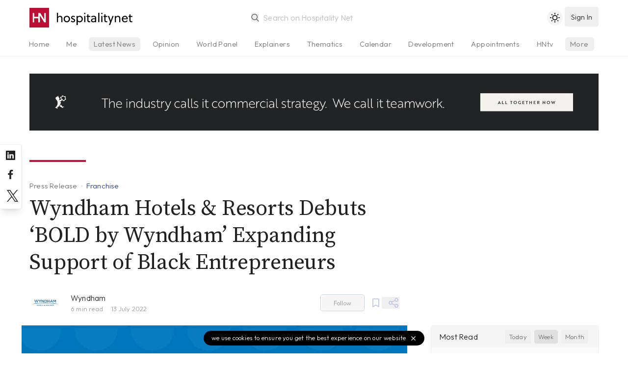

--- FILE ---
content_type: text/html; charset=utf-8
request_url: https://www.hospitalitynet.org/news/4111489.html
body_size: 9801
content:
<!DOCTYPE html>
<!--
Page generated (AWS) 21 October 2025, 22:33:04 CEST
Took 0.326267 wallclock secs 
0.18 usr + 0.01 sys = 0.19 CPU
--><html lang="en-us">
<head>
<meta content="text/html; charset=UTF-8" http-equiv="content-type">
<meta name="viewport" content="width=device-width, initial-scale=1, shrink-to-fit=no">
<meta name="robots" content="follow">
<title>Wyndham Hotels &amp; Resorts Debuts ‘BOLD by Wyndham’ Expanding Support of Black Entrepreneurs</title>
<meta name="last-modified" content="Tue, 21 Oct 2025 20:33:04 GMT">
<meta name="distribution" content="Global">
<meta name="description" content="Innovative new program pairs first-of-their-kind BOLD IncubatorSM events with the power of Wyndham to address development challenges unique to the Black community – Stonecrest Resorts CEO Vaughn Irons joins as BOLD’s inaugural member, unveils plans for a new 110-room TRYP® by Wyndham hotel in Atlanta’s Stonecrest suburb.">
<meta name="theme-color" content="#BD0E35">
<meta name="apple-mobile-web-app-title" content="Hospitality Net">
<link rel="icon" href="/favicon.svg">
<link rel="alternate icon" href="/favicon.ico">
<link rel="shortcut icon" href="/favicon.ico">
<link rel="mask-icon" href="/mask-icon.svg" color="#b81838">
<link rel="apple-touch-icon" href="/apple-touch-icon.png">
<link rel="mask-icon" href="/safari-pinned-tab.svg" color="#b81838">
<link rel="manifest" href="/manifest.json">
<link rel="publisher" href="Hospitality%20Net">
<link rel="alternate" type="application/rss+xml" title="Hospitality Net RSS Feed" href="https://www.hospitalitynet.org/news/global.xml">
<link rel="canonical" href="https://www.hospitalitynet.org/news/4111489.html">
<meta property="fb:app_id" content="445301035558412">
<meta property="og:locale" content="en_US">
<meta property="og:type" content="website">
<meta property="og:title" content="Wyndham Hotels &amp; Resorts Debuts ‘BOLD by Wyndham’ Expanding Support of Black Entrepreneurs">
<meta property="og:description" content="Innovative new program pairs first-of-their-kind BOLD IncubatorSM events with the power of Wyndham to address development challenges unique to the Black community – Stonecrest Resorts CEO Vaughn Irons joins as BOLD’s inaugural member, unveils plans for a new 110-room TRYP® by Wyndham hotel in Atlanta’s Stonecrest suburb.">
<meta property="og:updated_time" content="1761078784">
<meta property="og:url" content="https://www.hospitalitynet.org/news/4111489.html">
<meta property="og:site_name" content="Hospitality Net">
<meta property="og:image" content="https://www.hospitalitynet.org/picture/social_153143770.jpg?t=1657720795">
<meta property="og:image:type" content="image/jpeg">
<meta property="og:image:width" content="1200">
<meta property="og:image:height" content="630">
<meta property="og:image:alt" content="">
<meta name="twitter:card" content="summary_large_image">
<meta name="twitter:title" content="Wyndham Hotels &amp; Resorts Debuts ‘BOLD by Wyndham’ Expanding Support of Black Entrepreneurs">
<meta name="twitter:description" content="Innovative new program pairs first-of-their-kind BOLD IncubatorSM events with the power of Wyndham to address development challenges unique to the Black community – Stonecrest Resorts CEO Vaughn Irons joins as BOLD’s inaugural member, unveils plans for a new 110-room TRYP® by Wyndham hotel in Atlanta’s Stonecrest suburb.">
<meta name="twitter:site" content="@hospitalitynet">
<meta name="twitter:image" content="https://www.hospitalitynet.org/picture/social_153143770.jpg?t=1657720795">
<meta name="twitter:image:alt" content="">
<script type="application/ld+json">
  {
    "@context": "http://schema.org",
    "@type": "NewsArticle",
    "mainEntityOfPage": {
      "@type": "WebPage",
      "@id": "https://www.hospitalitynet.org/news/4111489.html"
    },
    "headline": "Wyndham Hotels & Resorts Debuts ‘BOLD by Wyndham’ Expanding Support of Black Entrepreneurs",
    "description": "Innovative new program pairs first-of-their-kind BOLD IncubatorSM events with the power of Wyndham to address development challenges unique to the Black community – Stonecrest Resorts CEO Vaughn Irons joins as BOLD’s inaugural member, unveils plans for a new 110-room TRYP® by Wyndham hotel in Atlanta’s Stonecrest suburb.",
    "datePublished": "2022-07-13T16:01:22+02:00",
    "dateModified": "2022-07-13T16:01:50+02:00",
    
    "image": { 
      "@type": "ImageObject",
      "url": "https://www.hospitalitynet.org/picture/xxl_153143770.jpg?t=1657720795",
      "width": 1024,
      "height": 576
    },
    
    "author": {
      "@type": "Organization",
      "name": "Wyndham"
    },
      
    "publisher": {
      "@type": "Organization",
      "logo": { 
        "@type": "ImageObject",
        "url": "https://www.hospitalitynet.org/hn-icon-small.jpg",
        "width": 60,
        "height": 60
      },
      "name": "Hospitality Net"
    }
  }
</script><script type="application/ld+json">
  {
    "@context": "https://schema.org",
    "@type": "BreadcrumbList",
    "itemListElement": [{
      "@type": "ListItem",
      "position": 1,
      "name": "Industry News",
      "item": "https://www.hospitalitynet.org/list/1-10/all-latest-news.html"
    },{
      "@type": "ListItem",
      "position": 2, 
      "name": "Press Releases",
      "item": "https://www.hospitalitynet.org/list/1-10/pr/all-latest-news.html"
    },{
      "@type": "ListItem",
      "position": 3,
      "name": "Wyndham Hotels & Resorts Debuts ‘BOLD by Wyndham’ Expanding Support of Black Entrepreneurs"
    }]
  }
</script><style>
  [v-cloak] {display: none;} .show-on-load {display: none}
  html {background-color: #fff;color: #000;}
  html.dark {background-color: #212121;color: #fff;}
  </style>
<link href="/css/hn.css?v=4.17" rel="stylesheet">
<script>
    const userPrefersDark = window.matchMedia && window.matchMedia('(prefers-color-scheme: dark)').matches;
    if (localStorage.theme === 'dark' || !("theme" in localStorage) && userPrefersDark) {
      document.querySelector('html').classList.add('dark')
    }
  </script><link rel="preconnect" href="https://fonts.googleapis.com">
<link rel="preconnect" href="https://fonts.gstatic.com" crossorigin="crossorigin">
<link href="https://fonts.googleapis.com/css2?family=Source+Serif+Pro:ital,wght@0,300;0,400;0,600;1,300;1,400;1,600&amp;family=Outfit:wght@300;500&amp;display=swap" rel="stylesheet">
</head>
<body>
<div v-lazy-container="{ selector: '.lazy' }" id="app">
<div id="site-header" class="site-header border-b">
<header><div class="logo"><a href="/"><img src="/HN-icon.svg" alt="Hospitality Net" title="" width="40" height="40" class="logo-icon"><img data-src="/HN-text.svg" alt="Hospitality Net" title="" width="154" height="40" class="logo-text inline h-full lazy"></a></div>
<search src="/advancedtypeahead?q=:keyword" placeholder="Search on Hospitality Net" type="search"></search><toggle-theme></toggle-theme><user-button xmlns:v-bind="https://vuejs.org/v2/api/#v-bind" xmlns:v-on="https://vuejs.org/v2/api/#v-on" v-bind:userprofile="userprofile" v-bind:showlogin="showlogin" v-on:showlogin="showlogin = $event;"></user-button><user-onboarding xmlns:v-bind="https://vuejs.org/v2/api/#v-bind" xmlns:v-on="https://vuejs.org/v2/api/#v-on" v-bind:userprofile="userprofile" v-bind:onboarding="onboarding" v-on:onboarding="onboarding = $event;"></user-onboarding></header><div class="tabs-gradient"><nav class="tabs"><ul>
<li><a href="/">Home</a></li>
<li><a href="/me">Me</a></li>
<li class="current" name="news"><a href="/list/1-10/all-latest-news.html">Latest News</a></li>
<li name="opinion"><a href="/list/1-10/opinion-articles.html">Opinion</a></li>
<li><a href="/list/1-10/viewpoints.html">World Panel</a></li>
<li name="explainer"><a href="/list/1-10/explainer-series.html">Explainers</a></li>
<li><a href="/thematics/">Thematics</a></li>
<li><a href="/list/events.html">Calendar</a></li>
<li><a href="/list/1-10/announcements.html">Development</a></li>
<li><a href="/list/1-10/appointments.html">Appointments</a></li>
<li><a href="/hottopic/">Hot Topics</a></li>
<li><a href="/video/hntv/">HNtv</a></li>
<li class="index"><a href="/list/hotelschools.html">Hotelschools</a></li>
<li class="index"><a href="/list/hotel-brands.html">Brands</a></li>
<li class="index"><a href="/list/industry-associations.html">Associations</a></li>
<li class="index"><a href="/list/consultants.html">Consultants</a></li>
<li class="index"><a href="/list/architects-designers.html">Architects</a></li>
<li class="index"><a href="/list/suppliers.html">Suppliers</a></li>
<li class="index"><a href="/marketplace/">Products</a></li>
<li class="index"><a href="/demand/">Demand Index</a></li>
<li><a href="/360/">Newsletter</a></li>
<li><a href="/mediakit/">Advertising</a></li>
<li><a href="/contact.html">Contact</a></li>
</ul></nav></div>
</div>
<div id="main">
<div class="dfp"><dfp-slot xmlns:v-bind="https://vuejs.org/v2/api/#v-bind" path="/108629825/HN-Fluid-Leaderboard" v-bind:size="['fluid']" id="div-gpt-ad-1602662447977-0" class="full hidden lg:block"></dfp-slot></div>
<article data-source="Wyndham"><header><div class="content">
<span class="line"></span><div class="title">
<div class="breadcrumbs">
<a href="/list/1-10/pr/all-latest-news.html" class="breadcrumb">Press Release</a><a href="/list/1-10/franchise.html" class="breadcrumb type">Franchise</a>
</div>
<h1>Wyndham Hotels &amp; Resorts Debuts ‘BOLD by Wyndham’ Expanding Support of Black Entrepreneurs</h1>
</div>
<div class="source no-line">
<div class="organization-icon"><a href="/organization/17000717/wyndham.html"><img src="/picture/s_153013458/wyndham-hotels-resorts-debuts-abold-by-wyndhama-expanding-support-of-black-entrepreneurs.jpg?t=1528290345" width="64" height="64" alt="Wyndham Hotels &amp; Resorts"></a></div>
<div class="organization-name">
<a href="/organization/17000717/wyndham.html">Wyndham</a><div>
<reading-time content="article"></reading-time><span>13 July 2022</span>
</div>
</div>
<div class="buttons"><follow-button xmlns:v-bind="https://vuejs.org/v2/api/#v-bind" v-bind:id="17000717" v-bind:userprofile="userprofile"></follow-button></div>
<save-button xmlns:v-bind="https://vuejs.org/v2/api/#v-bind" id="4111489" v-bind:userprofile="userprofile"></save-button><popmenu class-name="float-right" size="sm" menu-position="below" aria="Share on social media"><div slot="icon"><svg xmlns="http://www.w3.org/2000/svg" viewBox="0 0 24 24" width="24" height="24"><path d="M18,14a4,4,0,0,0-3.08,1.48l-5.1-2.35a3.64,3.64,0,0,0,0-2.26l5.1-2.35A4,4,0,1,0,14,6a4.17,4.17,0,0,0,.07.71L8.79,9.14a4,4,0,1,0,0,5.72l5.28,2.43A4.17,4.17,0,0,0,14,18a4,4,0,1,0,4-4ZM18,4a2,2,0,1,1-2,2A2,2,0,0,1,18,4ZM6,14a2,2,0,1,1,2-2A2,2,0,0,1,6,14Zm12,6a2,2,0,1,1,2-2A2,2,0,0,1,18,20Z"></path></svg></div><social-links></social-links></popmenu>
</div>
</div>
<div class="aside"></div></header><main class="main-content"><div class="content">
<figure class="photo"><img v-lazy="'/picture/_153143770.jpg?t=1657720795'" sizes="100vw" data-srcset="/picture/sm_153143770.jpg?t=1657720795 320w, /picture/md_153143770.jpg?t=1657720795 460w, /picture/lg_153143770.jpg?t=1657720795 640w, /picture/xl_153143770.jpg?t=1657720795 780w, /picture/xxl_153143770.jpg?t=1657720795 1024w" width="1024" height="576" alt=""><figcaption><caption>Source: Wyndham</caption></figcaption></figure><div class="formatted">
<p><em>Innovative new program pairs first-of-their-kind BOLD IncubatorSM events with the power of Wyndham to address development challenges unique to the Black community – Stonecrest Resorts CEO Vaughn Irons joins as BOLD’s inaugural member, unveils plans for a new 110-room TRYP® by Wyndham hotel in Atlanta’s Stonecrest suburb.</em></p>
<p><strong>PARSIPPANY, N.J.</strong> – Wyndham Hotels &amp; Resorts, the world’s largest hotel franchising company with more than 8,900 hotels in 95+ countries, announced today <em>BOLD by Wyndham</em>, a new program designed to engage and advance more Black entrepreneurs on their path to hotel ownership. Developed with insight and support from existing and aspiring Black hoteliers, BOLD, which stands for Black Owners and Lodging Developers, aims to expand awareness for the unique challenges faced by Black entrepreneurs while using the scale and resources of Wyndham to help address those challenges and increase the number of Black hoteliers.</p>
<p><em>“Wyndham Hotels &amp; Resorts has always championed diversity, equity and inclusion both within our Company and throughout the greater travel industry,”</em> said Geoff Ballotti, President and CEO, Wyndham Hotels &amp; Resorts. <em>“Earlier this year we launched Women Own the Room—the industry’s first-ever program targeting women’s advancement in hotel ownership— and now have more than a dozen by-Wyndham hotels under development with women owners. With today’s debut of BOLD by Wyndham, we’re looking to further leverage the power of Wyndham and create even more development opportunities for underrepresented ownership groups.”</em></p>
<p>The National Association of Black Hotel Owners, Operators and Developers (NABHOOD) reports that Black employment in the hotel industry represents nearly 20% of all team members in the industry, yet, less than 2% of hotel owners are Black. Meanwhile, McKinsey reports 20% of Black Americans are starting or currently running businesses – more than any other ethnic group. BOLD is Wyndham’s approach to attract more Black entrepreneurs to hospitality as well as help accelerate those already familiar with the significant opportunities hotel ownership provides, offering the tools and guidance needed to achieve success.</p>
<p><em>“Combine the natural challenges of entrepreneurship with the lasting effects of systemic racism, and the result is that Black entrepreneurs are woefully underrepresented in hotel ownership,”</em> said Galen Barrett, vice president, Strategic Development for Wyndham Hotels &amp; Resorts. <em>“It’s why we connected directly with existing and aspiring Black hoteliers to help us create BOLD by Wyndham. Understanding their unique needs—and how they differ from other underrepresented groups—was critical for building a program that can help overcome barriers and put the keys to hotel ownership in their hands.”</em></p>
<h3>Engaging and Empowering Black Hotel Ownership</h3>
<p>BOLD is founded on two key building blocks: attracting more Black entrepreneurs to hospitality by promoting hotel ownership as a vehicle for potential wealth creation and accelerating the path to hotel ownership.</p>
<ol>
<li>
<strong>Laying the Foundation</strong> – Opening the doors to hospitality through education and outreach is essential to advancing Black hotel ownership. Through BOLD, Black entrepreneurs can participate in Wyndham-sponsored networking and educational events and receive resources designed to help explore if hotel ownership is right for them and what it takes to be a successful hotelier. During each event, participants will have the chance to learn more about ownership, common barriers and how to overcome them, tips for securing financing and more.</li>
<li>
<strong>Accelerating the Path to Ownership</strong> – For Black entrepreneurs who already know that hotel ownership is the right choice for them, BOLD exists to eliminate barriers and help expedite the route to ownership. Wyndham will provide qualified members with access to enhanced capital and operational support; financing opportunities, including lender introductions; and discounts with preferred suppliers. Qualified members will also be invited to participate in signature BOLD Incubator<sup>SM</sup> events, connecting them with committed lenders and brokers and offering the opportunity to explore partner/joint venture opportunities and package development deals that come with additional capital support.</li>
</ol>
<h3>Vaughn Irons’ BOLD Vision for Priví Stonecrest</h3>
<p>Vaughn Irons, Principal, Stonecrest Resorts, is the inaugural member of BOLD by Wyndham having recently been awarded a new construction 110-room TRYP by Wyndham franchise in the Atlanta suburb of Stonecrest, Ga. The hotel will be a welcome enhancement to Stonecrest Resorts’ current $17 million adaptive reuse project, <a href="https://www.stonecrestresorts.com/" target="_blank" rel="noopener">Priví</a>, which is transforming The Mall at Stonecrest into a family entertainment and lifestyle destination. Stonecrest Resorts has already successfully developed the 25,000 sq. ft. SeaQuest Aquarium in the first phase of their Priví Stonecrest project, which opened November 2021. The 2<sup>nd</sup> phase is already underway and will soon add a health &amp; wellness complex, fine art gallery, bookstore, coffee shop, incubator for creatives and 5,000 sq. ft. events facility. The new construction hotel is a cornerstone of the project’s next phase, which will introduce new lifestyle elements, including a 50,000 sq. ft. chef driven food hall, history museum, fashion designer emporium and expanded family entertainment. These elements will increase the total investment of the Privi project to $35 million with the hotel expected to break ground in early 2023.</p>
<p><em>“We’re not just creating a new one-of-a-kind gathering place for those in east metro Atlanta,”</em> said first-time hotelier, Irons. <em>“Priví is an economic development project solidifying Stonecrest as a tourism destination and drawing visitors from all around the Southeast and eventually internationally. Throughout each and every interaction Wyndham has been a true partner in listening to fully understand our tourism potential and delivering on our needs to offer a lifestyle brand experience in Stonecrest.”</em></p>
<p><em>"Having the backing of Wyndham, means having the support and resources of the world’s largest hotel franchising company behind our community’s desire to be a safe-haven for Black excellence and wealth creation.”</em></p>
<p>To learn more about BOLD by Wyndham, including details around upcoming events, visit <a href="https://development.wyndhamhotels.com/bold-black-owners-and-lodging-developers/?utm_source=pr&amp;utm_medium=pressrelease&amp;utm_campaign=bold_link" target="_blank" rel="noopener">BoldbyWyndham.com</a>. For additional details on franchising opportunities, visit <a href="http://www.wyndhamdevelopment.com/" target="_blank" rel="noopener">www.wyndhamdevelopment.com</a>. For more information about Priví please visit <a href="http://www.stonecrestresorts.com/" target="_blank" rel="noopener">www.StonecrestResorts.com</a></p>

<h3>About Wyndham Hotels &amp; Resorts</h3>
<p>Wyndham Hotels &amp; Resorts (NYSE: WH) is the world's largest hotel franchising company by the number of properties, with approximately 9,200 hotels across over 95 countries on six continents. Through its network of nearly 885,000 rooms appealing to the everyday traveler, Wyndham commands a leading presence in the economy and midscale segments of the lodging industry. The Company operates a portfolio of 25 hotel brands, including Super 8®, Days Inn®, Ramada®, Microtel®, La Quinta®, Baymont®, Wingate®, AmericInn®, Hawthorn Suites®, Trademark Collection® and Wyndham®. The Company's award-winning Wyndham Rewards loyalty program offers approximately 110 million enrolled members the opportunity to redeem points at thousands of hotels, vacation club resorts and vacation rentals globally. For more information, visit <a href="https://www.wyndhamhotels.com/en-us" target="_blank" rel="noopener">wyndhamhotels.com</a>.</p>
<h3>About Wyndham Rewards</h3>
<p>Part of <a href="http://www.wyndhamhotels.com/" target="_blank" rel="noopener">Wyndham Hotels &amp; Resorts</a> (NYSE: <a href="https://www.prnewswire.com/news-releases/wyndham-debuts-first-of-its-kind-travel-subscription-with-day-one-payoffs-302589327.html#financial-modal" target="_blank" data-toggle="modal" rel="noopener">WH</a>), the world's largest hotel franchising company, <a href="http://www.wyndhamrewards.com/" target="_blank" rel="noopener">Wyndham Rewards</a> is the #1 hotel rewards program as named by readers of <i>USA TODAY</i>. Members—approximately 120 million enrolled around the world—earn a guaranteed 1,000 points with every qualified stay and can redeem for free nights starting at just 7,500 points. With more than 60,000 hotels, vacation club resorts and vacation rentals globally, no other hotel rewards program is more generous. Join for free at <a href="http://www.wyndhamrewards.com/" target="_blank" rel="noopener">WyndhamRewards.com</a>.</p>

</div>
<footer class="tags"><a href="/list/1-10/franchise.html" rel="nofollow" class="tag">Franchise</a><a href="/list/1-10/diversity.html" rel="nofollow" class="tag">Diversity</a></footer><div class="line"></div>
<aside class="related"><a href="/organization/17000717/wyndham.html" aria-label="Wyndham"><img data-src="/picture/s_153013458.jpg?t=1528290345" width="64" height="64" alt="Wyndham" class="lazy"></a><div class="related-name">
<a href="/organization/17000717/wyndham.html">Wyndham</a><br><span>Hotel Group</span>
</div>
<div class="follow"><follow-button xmlns:v-bind="https://vuejs.org/v2/api/#v-bind" v-bind:id="17000717" v-bind:userprofile="userprofile"></follow-button></div></aside><text-ad visibility="xl:hidden in-article" aside="true"></text-ad>
</div>
<div class="aside" id="sidebar"><div class="sticky-sidebar" id="sticky-sidebar">
<div style="min-height: 50vh"><most-read size="5" days="7"></most-read></div>
<a href="/mediakit/" class="flex items-center justify-between rounded-lg pl-6 pr-3 py-4 bg-blue-200 text-white"><div>
<h4 class="text-lg">Your content on Hospitality Net?</h4>
<p class="text-sm opacity-75">Hospitality Net membership explained</p>
</div>
<svg xmlns="http://www.w3.org/2000/svg" viewBox="0 0 24 24" class="opacity-75 w-8"><path fill="currentColor" d="M17.92,11.62a1,1,0,0,0-.21-.33l-5-5a1,1,0,0,0-1.42,1.42L14.59,11H7a1,1,0,0,0,0,2h7.59l-3.3,3.29a1,1,0,0,0,0,1.42,1,1,0,0,0,1.42,0l5-5a1,1,0,0,0,.21-.33A1,1,0,0,0,17.92,11.62Z"></path></svg></a><div class="mt-8"><text-ad xmlns:v-bind="https://vuejs.org/v2/api/#v-bind" size="2" v-bind:aside="true" visibility="hidden xl:block"></text-ad></div>
</div></div></main></article>
</div>
<more-like-this header="You may also like" id="4111489" type="news"></more-like-this><more-in v-if="!mobile" header="Latest in Franchise" focus="Franchise" footer="true" size="3"></more-in><div class="bg-gray-100 dark:bg-gray-800 py-2" v-lazy-container="{ selector: '.lazy' }"><div class="container mx-auto px-4"><div class="flex items-center bg-gray-100 dark:bg-gray-800">
<div class="hidden sm:block w-2/5 text-center"><img data-src="/HN-Today-icon.png" width="300" height="225" class="w-64 py-8 mx-auto lazy" alt="Hospitality Net today Newsletter"></div>
<div class="w-full sm:w-3/5 py-4 text-lg sm:text-xl text-center sm:text-left">
              Sign up to our free daily newsletter,
              <div class="opacity-50 mb-3">Hospitality Net today</div>
<newsletter-subscribe xmlns:v-bind="https://vuejs.org/v2/api/#v-bind" v-bind:userprofile="userprofile"><a xmlns:v-on="https://vuejs.org/v2/api/#v-on" href="/me/account.html" v-on:click.prevent="showlogin = !showlogin" title="Sign up" class="button-rounded">
                  sign up <svg xmlns="http://www.w3.org/2000/svg" viewBox="0 0 24 24"><path fill="currentColor" d="M17.92,11.62a1,1,0,0,0-.21-.33l-5-5a1,1,0,0,0-1.42,1.42L14.59,11H7a1,1,0,0,0,0,2h7.59l-3.3,3.29a1,1,0,0,0,0,1.42,1,1,0,0,0,1.42,0l5-5a1,1,0,0,0,.21-.33A1,1,0,0,0,17.92,11.62Z"></path></svg></a></newsletter-subscribe>
</div>
</div></div></div>
<div class="site-footer"><div v-lazy-container="{ selector: '.lazy' }">
<a href="/" class="site-footer-logo"><img data-src="/HN-icon.svg" width="45" height="45" alt="Hospitality Net" class="lazy"><img data-src="/HN-text-white.svg" width="174" height="45" alt="Hospitality Net" class="lazy"></a><div class="site-footer-links">
<a href="/about.html">About Hospitality Net</a> <a href="/mediakit/">Media Kit</a> <a href="/360/">Newsletter</a> <a href="/rss.html">RSS Feeds</a> <a href="/contact.html">Contact</a> <a href="/terms.html">Terms &amp; Conditions</a><a href="/privacy.html">Privacy</a>
</div>
<div class="copyright">
            1995-2025 Hospitality Net™ All rights reserved — Hospitality Net is powered by Hsyndicate
          </div>
</div></div>
<cookie-notice></cookie-notice>
</div>
<aside class="socialchannels"><div>
<a href="https://www.linkedin.com/company/hospitality-net" rel="noopener" target="_blank" aria-label="Hospitality Net on LinkedIn"><svg xmlns="http://www.w3.org/2000/svg" viewBox="0 0 24 24"><path fill="currentColor" d="M20.47,2H3.53A1.45,1.45,0,0,0,2.06,3.43V20.57A1.45,1.45,0,0,0,3.53,22H20.47a1.45,1.45,0,0,0,1.47-1.43V3.43A1.45,1.45,0,0,0,20.47,2ZM8.09,18.74h-3v-9h3ZM6.59,8.48h0a1.56,1.56,0,1,1,0-3.12,1.57,1.57,0,1,1,0,3.12ZM18.91,18.74h-3V13.91c0-1.21-.43-2-1.52-2A1.65,1.65,0,0,0,12.85,13a2,2,0,0,0-.1.73v5h-3s0-8.18,0-9h3V11A3,3,0,0,1,15.46,9.5c2,0,3.45,1.29,3.45,4.06Z"></path></svg></a><a href="https://www.facebook.com/HospitalityNet" rel="noopener" target="_blank" aria-label="Hospitality Net on Facebook"><svg xmlns="http://www.w3.org/2000/svg" viewBox="0 0 24 24"><path fill="currentColor" d="M15.12,5.32H17V2.14A26.11,26.11,0,0,0,14.26,2C11.54,2,9.68,3.66,9.68,6.7V9.32H6.61v3.56H9.68V22h3.68V12.88h3.06l.46-3.56H13.36V7.05C13.36,6,13.64,5.32,15.12,5.32Z"></path></svg></a><a href="https://www.twitter.com/HospitalityNet" rel="noopener" target="_blank" aria-label="Hospitality Net on Twitter"><svg xmlns="http://www.w3.org/2000/svg" viewBox="0 0 1200 1227" class="p-1"><path fill="currentColor" d="M714.163 519.284L1160.89 0H1055.03L667.137 450.887L357.328 0H0L468.492 681.821L0 1226.37H105.866L515.491 750.218L842.672 1226.37H1200L714.137 519.284H714.163ZM569.165 687.828L521.697 619.934L144.011 79.6944H306.615L611.412 515.685L658.88 583.579L1055.08 1150.3H892.476L569.165 687.854V687.828Z"></path></svg></a>
</div></aside><noscript><iframe src="https://www.googletagmanager.com/ns.html?id=GTM-K2KZQ4Q" height="0" width="0" style="display:none;visibility:hidden"></iframe></noscript>
<script src="https://cdn.jsdelivr.net/combine/npm/vue@2.7.10,npm/http-vue-loader@1.4.2,npm/vue-lazyload@1.3.3,npm/appwrite@10.2.0"></script><script src="/js/vue-timeago.min.js?v=3.03"></script><script>
          var mobile = true
          if( window.innerWidth >= 768 ) {
            mobile = false
          }
          var cachebuster = '20251021223304'
          var version = '4.27'
          var timeoffset = '+0200'

          var appwriteEndpoint = 'https://app.hospitalitynet.org/v1'
          var appwriteProject  = '60e70fa53301e'
          var appwriteTeam     = '60e719dfbaa9d'
          var appwriteDatabase = 'default'
          var appwriteComments = '60e7104b230a1'

          const { Client, Account, Teams, Databases, Query, Permission, Role, ID } = Appwrite;
          const client    = new Client().setEndpoint(appwriteEndpoint).setProject(appwriteProject);
          const account   = new Account(client);
          const teams     = new Teams(client);
          const databases = new Databases(client);
        </script><script src="/js/hn.min.js?v=4.27"></script><script>(function(w,d,s,l,i){w[l]=w[l]||[];w[l].push({'gtm.start':
    new Date().getTime(),event:'gtm.js'});var f=d.getElementsByTagName(s)[0],
    j=d.createElement(s),dl=l!='dataLayer'?'&l='+l:'';j.async=true;j.src=
    'https://www.googletagmanager.com/gtm.js?id='+i+dl;f.parentNode.insertBefore(j,f);
    })(window,document,'script','dataLayer','GTM-K2KZQ4Q');</script><script type="text/javascript">
      piAId = '566432';
      piCId = '58305';
      piHostname = 'pi.pardot.com';
      (function() {
        function async_load(){
          var s = document.createElement('script'); s.type = 'text/javascript';
              s.src = 'https://go.hospitalitynet.org/pd.js';
          var c = document.getElementsByTagName('script')[0]; c.parentNode.insertBefore(s, c);
        }
        if(window.attachEvent) { window.attachEvent('onload', async_load); }
        else { window.addEventListener('load', async_load, false); }
      })();
    </script>
<script defer src="https://static.cloudflareinsights.com/beacon.min.js/vcd15cbe7772f49c399c6a5babf22c1241717689176015" integrity="sha512-ZpsOmlRQV6y907TI0dKBHq9Md29nnaEIPlkf84rnaERnq6zvWvPUqr2ft8M1aS28oN72PdrCzSjY4U6VaAw1EQ==" data-cf-beacon='{"version":"2024.11.0","token":"5ec51491a7cc433a8138b4350be33cd9","server_timing":{"name":{"cfCacheStatus":true,"cfEdge":true,"cfExtPri":true,"cfL4":true,"cfOrigin":true,"cfSpeedBrain":true},"location_startswith":null}}' crossorigin="anonymous"></script>
<script>(function(){function c(){var b=a.contentDocument||a.contentWindow.document;if(b){var d=b.createElement('script');d.innerHTML="window.__CF$cv$params={r:'9ad3bd716b566195',t:'MTc2NTYxMDg1Nw=='};var a=document.createElement('script');a.src='/cdn-cgi/challenge-platform/scripts/jsd/main.js';document.getElementsByTagName('head')[0].appendChild(a);";b.getElementsByTagName('head')[0].appendChild(d)}}if(document.body){var a=document.createElement('iframe');a.height=1;a.width=1;a.style.position='absolute';a.style.top=0;a.style.left=0;a.style.border='none';a.style.visibility='hidden';document.body.appendChild(a);if('loading'!==document.readyState)c();else if(window.addEventListener)document.addEventListener('DOMContentLoaded',c);else{var e=document.onreadystatechange||function(){};document.onreadystatechange=function(b){e(b);'loading'!==document.readyState&&(document.onreadystatechange=e,c())}}}})();</script></body>
</html>


--- FILE ---
content_type: text/css
request_url: https://www.hospitalitynet.org/css/hn.css?v=4.17
body_size: 30722
content:
*, ::before, ::after {
  --tw-border-spacing-x: 0;
  --tw-border-spacing-y: 0;
  --tw-translate-x: 0;
  --tw-translate-y: 0;
  --tw-rotate: 0;
  --tw-skew-x: 0;
  --tw-skew-y: 0;
  --tw-scale-x: 1;
  --tw-scale-y: 1;
  --tw-pan-x:  ;
  --tw-pan-y:  ;
  --tw-pinch-zoom:  ;
  --tw-scroll-snap-strictness: proximity;
  --tw-gradient-from-position:  ;
  --tw-gradient-via-position:  ;
  --tw-gradient-to-position:  ;
  --tw-ordinal:  ;
  --tw-slashed-zero:  ;
  --tw-numeric-figure:  ;
  --tw-numeric-spacing:  ;
  --tw-numeric-fraction:  ;
  --tw-ring-inset:  ;
  --tw-ring-offset-width: 0px;
  --tw-ring-offset-color: #fff;
  --tw-ring-color: rgb(59 130 246 / 0.5);
  --tw-ring-offset-shadow: 0 0 #0000;
  --tw-ring-shadow: 0 0 #0000;
  --tw-shadow: 0 0 #0000;
  --tw-shadow-colored: 0 0 #0000;
  --tw-blur:  ;
  --tw-brightness:  ;
  --tw-contrast:  ;
  --tw-grayscale:  ;
  --tw-hue-rotate:  ;
  --tw-invert:  ;
  --tw-saturate:  ;
  --tw-sepia:  ;
  --tw-drop-shadow:  ;
  --tw-backdrop-blur:  ;
  --tw-backdrop-brightness:  ;
  --tw-backdrop-contrast:  ;
  --tw-backdrop-grayscale:  ;
  --tw-backdrop-hue-rotate:  ;
  --tw-backdrop-invert:  ;
  --tw-backdrop-opacity:  ;
  --tw-backdrop-saturate:  ;
  --tw-backdrop-sepia:  ;
  --tw-contain-size:  ;
  --tw-contain-layout:  ;
  --tw-contain-paint:  ;
  --tw-contain-style:  ;
}

::backdrop {
  --tw-border-spacing-x: 0;
  --tw-border-spacing-y: 0;
  --tw-translate-x: 0;
  --tw-translate-y: 0;
  --tw-rotate: 0;
  --tw-skew-x: 0;
  --tw-skew-y: 0;
  --tw-scale-x: 1;
  --tw-scale-y: 1;
  --tw-pan-x:  ;
  --tw-pan-y:  ;
  --tw-pinch-zoom:  ;
  --tw-scroll-snap-strictness: proximity;
  --tw-gradient-from-position:  ;
  --tw-gradient-via-position:  ;
  --tw-gradient-to-position:  ;
  --tw-ordinal:  ;
  --tw-slashed-zero:  ;
  --tw-numeric-figure:  ;
  --tw-numeric-spacing:  ;
  --tw-numeric-fraction:  ;
  --tw-ring-inset:  ;
  --tw-ring-offset-width: 0px;
  --tw-ring-offset-color: #fff;
  --tw-ring-color: rgb(59 130 246 / 0.5);
  --tw-ring-offset-shadow: 0 0 #0000;
  --tw-ring-shadow: 0 0 #0000;
  --tw-shadow: 0 0 #0000;
  --tw-shadow-colored: 0 0 #0000;
  --tw-blur:  ;
  --tw-brightness:  ;
  --tw-contrast:  ;
  --tw-grayscale:  ;
  --tw-hue-rotate:  ;
  --tw-invert:  ;
  --tw-saturate:  ;
  --tw-sepia:  ;
  --tw-drop-shadow:  ;
  --tw-backdrop-blur:  ;
  --tw-backdrop-brightness:  ;
  --tw-backdrop-contrast:  ;
  --tw-backdrop-grayscale:  ;
  --tw-backdrop-hue-rotate:  ;
  --tw-backdrop-invert:  ;
  --tw-backdrop-opacity:  ;
  --tw-backdrop-saturate:  ;
  --tw-backdrop-sepia:  ;
  --tw-contain-size:  ;
  --tw-contain-layout:  ;
  --tw-contain-paint:  ;
  --tw-contain-style:  ;
}

/*
! tailwindcss v3.4.17 | MIT License | https://tailwindcss.com
*/

/*
1. Prevent padding and border from affecting element width. (https://github.com/mozdevs/cssremedy/issues/4)
2. Allow adding a border to an element by just adding a border-width. (https://github.com/tailwindcss/tailwindcss/pull/116)
*/

*,
::before,
::after {
  box-sizing: border-box;
  /* 1 */
  border-width: 0;
  /* 2 */
  border-style: solid;
  /* 2 */
  border-color: #eeeeee;
  /* 2 */
}

::before,
::after {
  --tw-content: '';
}

/*
1. Use a consistent sensible line-height in all browsers.
2. Prevent adjustments of font size after orientation changes in iOS.
3. Use a more readable tab size.
4. Use the user's configured `sans` font-family by default.
5. Use the user's configured `sans` font-feature-settings by default.
6. Use the user's configured `sans` font-variation-settings by default.
7. Disable tap highlights on iOS
*/

html,
:host {
  line-height: 1.5;
  /* 1 */
  -webkit-text-size-adjust: 100%;
  /* 2 */
  -moz-tab-size: 4;
  /* 3 */
  -o-tab-size: 4;
     tab-size: 4;
  /* 3 */
  font-family: ui-sans-serif, system-ui, sans-serif, "Apple Color Emoji", "Segoe UI Emoji", "Segoe UI Symbol", "Noto Color Emoji";
  /* 4 */
  font-feature-settings: normal;
  /* 5 */
  font-variation-settings: normal;
  /* 6 */
  -webkit-tap-highlight-color: transparent;
  /* 7 */
}

/*
1. Remove the margin in all browsers.
2. Inherit line-height from `html` so users can set them as a class directly on the `html` element.
*/

body {
  margin: 0;
  /* 1 */
  line-height: inherit;
  /* 2 */
}

/*
1. Add the correct height in Firefox.
2. Correct the inheritance of border color in Firefox. (https://bugzilla.mozilla.org/show_bug.cgi?id=190655)
3. Ensure horizontal rules are visible by default.
*/

hr {
  height: 0;
  /* 1 */
  color: inherit;
  /* 2 */
  border-top-width: 1px;
  /* 3 */
}

/*
Add the correct text decoration in Chrome, Edge, and Safari.
*/

abbr:where([title]) {
  -webkit-text-decoration: underline dotted;
          text-decoration: underline dotted;
}

/*
Remove the default font size and weight for headings.
*/

h1,
h2,
h3,
h4,
h5,
h6 {
  font-size: inherit;
  font-weight: inherit;
}

/*
Reset links to optimize for opt-in styling instead of opt-out.
*/

a {
  color: inherit;
  text-decoration: inherit;
}

/*
Add the correct font weight in Edge and Safari.
*/

b,
strong {
  font-weight: bolder;
}

/*
1. Use the user's configured `mono` font-family by default.
2. Use the user's configured `mono` font-feature-settings by default.
3. Use the user's configured `mono` font-variation-settings by default.
4. Correct the odd `em` font sizing in all browsers.
*/

code,
kbd,
samp,
pre {
  font-family: ui-monospace, SFMono-Regular, Menlo, Monaco, Consolas, "Liberation Mono", "Courier New", monospace;
  /* 1 */
  font-feature-settings: normal;
  /* 2 */
  font-variation-settings: normal;
  /* 3 */
  font-size: 1em;
  /* 4 */
}

/*
Add the correct font size in all browsers.
*/

small {
  font-size: 80%;
}

/*
Prevent `sub` and `sup` elements from affecting the line height in all browsers.
*/

sub,
sup {
  font-size: 75%;
  line-height: 0;
  position: relative;
  vertical-align: baseline;
}

sub {
  bottom: -0.25em;
}

sup {
  top: -0.5em;
}

/*
1. Remove text indentation from table contents in Chrome and Safari. (https://bugs.chromium.org/p/chromium/issues/detail?id=999088, https://bugs.webkit.org/show_bug.cgi?id=201297)
2. Correct table border color inheritance in all Chrome and Safari. (https://bugs.chromium.org/p/chromium/issues/detail?id=935729, https://bugs.webkit.org/show_bug.cgi?id=195016)
3. Remove gaps between table borders by default.
*/

table {
  text-indent: 0;
  /* 1 */
  border-color: inherit;
  /* 2 */
  border-collapse: collapse;
  /* 3 */
}

/*
1. Change the font styles in all browsers.
2. Remove the margin in Firefox and Safari.
3. Remove default padding in all browsers.
*/

button,
input,
optgroup,
select,
textarea {
  font-family: inherit;
  /* 1 */
  font-feature-settings: inherit;
  /* 1 */
  font-variation-settings: inherit;
  /* 1 */
  font-size: 100%;
  /* 1 */
  font-weight: inherit;
  /* 1 */
  line-height: inherit;
  /* 1 */
  letter-spacing: inherit;
  /* 1 */
  color: inherit;
  /* 1 */
  margin: 0;
  /* 2 */
  padding: 0;
  /* 3 */
}

/*
Remove the inheritance of text transform in Edge and Firefox.
*/

button,
select {
  text-transform: none;
}

/*
1. Correct the inability to style clickable types in iOS and Safari.
2. Remove default button styles.
*/

button,
input:where([type='button']),
input:where([type='reset']),
input:where([type='submit']) {
  -webkit-appearance: button;
  /* 1 */
  background-color: transparent;
  /* 2 */
  background-image: none;
  /* 2 */
}

/*
Use the modern Firefox focus style for all focusable elements.
*/

:-moz-focusring {
  outline: auto;
}

/*
Remove the additional `:invalid` styles in Firefox. (https://github.com/mozilla/gecko-dev/blob/2f9eacd9d3d995c937b4251a5557d95d494c9be1/layout/style/res/forms.css#L728-L737)
*/

:-moz-ui-invalid {
  box-shadow: none;
}

/*
Add the correct vertical alignment in Chrome and Firefox.
*/

progress {
  vertical-align: baseline;
}

/*
Correct the cursor style of increment and decrement buttons in Safari.
*/

::-webkit-inner-spin-button,
::-webkit-outer-spin-button {
  height: auto;
}

/*
1. Correct the odd appearance in Chrome and Safari.
2. Correct the outline style in Safari.
*/

[type='search'] {
  -webkit-appearance: textfield;
  /* 1 */
  outline-offset: -2px;
  /* 2 */
}

/*
Remove the inner padding in Chrome and Safari on macOS.
*/

::-webkit-search-decoration {
  -webkit-appearance: none;
}

/*
1. Correct the inability to style clickable types in iOS and Safari.
2. Change font properties to `inherit` in Safari.
*/

::-webkit-file-upload-button {
  -webkit-appearance: button;
  /* 1 */
  font: inherit;
  /* 2 */
}

/*
Add the correct display in Chrome and Safari.
*/

summary {
  display: list-item;
}

/*
Removes the default spacing and border for appropriate elements.
*/

blockquote,
dl,
dd,
h1,
h2,
h3,
h4,
h5,
h6,
hr,
figure,
p,
pre {
  margin: 0;
}

fieldset {
  margin: 0;
  padding: 0;
}

legend {
  padding: 0;
}

ol,
ul,
menu {
  list-style: none;
  margin: 0;
  padding: 0;
}

/*
Reset default styling for dialogs.
*/

dialog {
  padding: 0;
}

/*
Prevent resizing textareas horizontally by default.
*/

textarea {
  resize: vertical;
}

/*
1. Reset the default placeholder opacity in Firefox. (https://github.com/tailwindlabs/tailwindcss/issues/3300)
2. Set the default placeholder color to the user's configured gray 400 color.
*/

input::-moz-placeholder, textarea::-moz-placeholder {
  opacity: 1;
  /* 1 */
  color: #bdbdbd;
  /* 2 */
}

input::placeholder,
textarea::placeholder {
  opacity: 1;
  /* 1 */
  color: #bdbdbd;
  /* 2 */
}

/*
Set the default cursor for buttons.
*/

button,
[role="button"] {
  cursor: pointer;
}

/*
Make sure disabled buttons don't get the pointer cursor.
*/

:disabled {
  cursor: default;
}

/*
1. Make replaced elements `display: block` by default. (https://github.com/mozdevs/cssremedy/issues/14)
2. Add `vertical-align: middle` to align replaced elements more sensibly by default. (https://github.com/jensimmons/cssremedy/issues/14#issuecomment-634934210)
   This can trigger a poorly considered lint error in some tools but is included by design.
*/

img,
svg,
video,
canvas,
audio,
iframe,
embed,
object {
  display: block;
  /* 1 */
  vertical-align: middle;
  /* 2 */
}

/*
Constrain images and videos to the parent width and preserve their intrinsic aspect ratio. (https://github.com/mozdevs/cssremedy/issues/14)
*/

img,
video {
  max-width: 100%;
  height: auto;
}

/* Make elements with the HTML hidden attribute stay hidden by default */

[hidden]:where(:not([hidden="until-found"])) {
  display: none;
}

.container {
  width: 100%;
}

@media (min-width: 640px) {
  .container {
    max-width: 640px;
  }
}

@media (min-width: 768px) {
  .container {
    max-width: 768px;
  }
}

@media (min-width: 1024px) {
  .container {
    max-width: 1024px;
  }
}

@media (min-width: 1280px) {
  .container {
    max-width: 1280px;
  }
}

@media (min-width: 1536px) {
  .container {
    max-width: 1536px;
  }
}

.outfit {
  font-family: 'Outfit', sans-serif !important;
  font-weight: 300;
  font-style: normal;
  font-size: 1.0125rem;
  letter-spacing: .0125rem;
}

input, select, textarea {
  font-weight: 300 !important;
  letter-spacing: .0125rem;
}

.source-serif {
  font-family: 'Source Serif Pro', serif;
  font-weight: 400;
  -webkit-font-smoothing: antialiased;
  -moz-osx-font-smoothing: grayscale
}

.fade {
  display: block;
  overflow: hidden;
  white-space: nowrap;
  position: relative;
  width: 100%;
}

.fade:before {
  content:'';
  width:25%;
  height:100%;
  position:absolute;
  right:0;
  top:0;
  background: linear-gradient(to right, rgba(255,255,255,0) 0%,rgba(255,255,255,1) 100%);
}

.dark .fade:before {
  background: linear-gradient(to right, rgba(33,33,33,0) 0%,rgba(33,33,33,1) 100%);
}

.dark * {
  border-color: #595959;
}

body {
  scroll-behavior: smooth;
  font-family: 'Outfit', sans-serif;
  font-weight: 300;
  font-style: normal;
  font-size: 1.0125rem;
  letter-spacing: .0125rem;
  --tw-bg-opacity: 1;
  background-color: rgb(255 255 255 / var(--tw-bg-opacity, 1));
  --tw-text-opacity: 1;
  color: rgb(0 0 0 / var(--tw-text-opacity, 1))
}

body:is(.dark *) {
  --tw-bg-opacity: 1;
  background-color: rgb(33 33 33 / var(--tw-bg-opacity, 1));
  --tw-text-opacity: 1;
  color: rgb(255 255 255 / var(--tw-text-opacity, 1));
}

@media (min-width: 768px) {
  body {
    --tw-text-opacity: 1;
    color: rgb(33 33 33 / var(--tw-text-opacity, 1));
  }
}

.container {
  max-width: 1160px;
}

@media (min-width: 1024px) {
  .dfp {
    height: 94px;
  }
}

@media (min-width: 1280px) {
  .dfp {
    height: 120px;
  }
}

p iframe {
  width: 100%;
}

.logo-hn{
  fill:#BD0E35;
}

.logo-hn-white{
  fill:#FFFFFF;
}

.dark .text-hn-red {
  --tw-text-opacity: 1;
  color: rgb(248 58 107 / var(--tw-text-opacity, 1));
}

.dark .text-blue-200 {
  --tw-text-opacity: 1;
  color: rgb(91 119 201 / var(--tw-text-opacity, 1));
}

button {
  font-weight: 300;
}

button:focus {
  outline: 2px solid transparent;
  outline-offset: 2px;
}

.cookie-notice {
  position: fixed;
  bottom: 0px;
  z-index: 10;
  width: 100%;
}

@media (min-width: 640px) {
  .cookie-notice {
    text-align: center;
  }
}

.cookie-notice > span {
  display: inline-block;
  width: 100%;
  --tw-bg-opacity: 1;
  background-color: rgb(0 0 0 / var(--tw-bg-opacity, 1));
  padding-left: 1rem;
  padding-right: 1rem;
  padding-top: 0.75rem;
  padding-bottom: 0.75rem;
  font-size: 0.825rem;
  line-height: 1.25rem;
  --tw-text-opacity: 1;
  color: rgb(255 255 255 / var(--tw-text-opacity, 1));
}

@media (min-width: 640px) {
  .cookie-notice > span {
    margin-bottom: 1rem;
    width: auto;
    border-radius: 9999px;
    padding-top: 0px;
    padding-bottom: 0px;
    padding-top: 0.25rem;
    padding-bottom: 0.375rem;
  }
}

.cookie-notice > span > div {
  display: flex;
  justify-content: center;
}

.cookie-notice > span > div > div:nth-child(2) {
  margin-left: 0.5rem;
}

.socialchannels {
  width: 2.75rem;
  visibility: hidden;
  position: fixed;
  top: 0px;
  left: 0px;
  display: flex;
  height: 100%;
  flex-direction: column;
  justify-content: center
}

@media (min-width: 1024px) {
  .socialchannels {
    visibility: visible;
  }
}

.socialchannels div {
  border-top-right-radius: 0.25rem;
  border-bottom-right-radius: 0.25rem;
  border-width: 1px;
  border-left-width: 0px;
  --tw-bg-opacity: 1;
  background-color: rgb(255 255 255 / var(--tw-bg-opacity, 1));
  padding: 0.25rem;
  padding-bottom: 0px;
  --tw-shadow: 0 10px 15px -3px rgb(0 0 0 / 0.1), 0 4px 6px -4px rgb(0 0 0 / 0.1);
  --tw-shadow-colored: 0 10px 15px -3px var(--tw-shadow-color), 0 4px 6px -4px var(--tw-shadow-color);
  box-shadow: var(--tw-ring-offset-shadow, 0 0 #0000), var(--tw-ring-shadow, 0 0 #0000), var(--tw-shadow);
}

.socialchannels div:is(.dark *) {
  --tw-border-opacity: 1;
  border-color: rgb(44 44 44 / var(--tw-border-opacity, 1));
  --tw-bg-opacity: 1;
  background-color: rgb(44 44 44 / var(--tw-bg-opacity, 1));
}

.socialchannels a {
  margin-bottom: 0.25rem;
  display: block;
  border-radius: 0.25rem;
  padding: 0.375rem;
}


          .typeahead a.socialchannels a span {
  --tw-text-opacity: 1;
  color: rgb(43 69 142 / var(--tw-text-opacity, 1));
}

.dark 
          .typeahead a.socialchannels a span {
  --tw-text-opacity: 1;
  color: rgb(91 119 201 / var(--tw-text-opacity, 1));
}

.socialchannels a:hover {
  --tw-bg-opacity: 1;
  background-color: rgb(238 238 238 / var(--tw-bg-opacity, 1));
}

.socialchannels a:is(.dark *) {
  --tw-text-opacity: 1;
  color: rgb(189 189 189 / var(--tw-text-opacity, 1));
}

.socialchannels a:hover:is(.dark *) {
  --tw-bg-opacity: 1;
  background-color: rgb(33 33 33 / var(--tw-bg-opacity, 1));
}

.context-menu-list {
  overflow: visible !important;
}

u > a,
a > u {
  border-bottom: 0 !important;
}

.caption {
  margin: 15px 20px;
}

.caption span {
  line-height: 2.2rem;
  max-width: 50%;
  text-align: right;
  display: inline;
  background: #111111;
  color: white;
  padding: 0.5rem;
  padding-left: 0;
  padding-right: 0;
  box-shadow: 10px 0 0 #111111, -20px 0px 0 #111111;
  border: solid 2px #111111
}

.wrapper {
  width: 100%;
  position: relative;
  border: 1px solid #eeeeee;
  border-left: 22px solid #eeeeee;
}

.wrapper span {
  font-family: 'Inter';
  letter-spacing: 0.0025em;
  font-size: 0.875rem;
  padding: 0;
  margin: 0;
  color: #757575;
  text-align: center;
  position: absolute;
  margin-top: auto;
  margin-bottom: auto;
  bottom: -15px;
  left: -22px;
  transform: rotate(270deg);
  transform-origin: 0 0;
}

.brands a > img {
  width: 100%;
  height: auto;
  max-height: 75px;
}

.full-width {
  width: 100vw;
  margin-left: calc(-50vw + 50%);
}

.highlight {
  background-color: #E9EDF5;
  padding: 0 2px;
  margin: 0 -1px;
}

.dark .highlight {
  background-color: #36405D;
  color: #eeeeee;
}

.span3:focus ~ .alert {
  display: none;
}

.span2:focus ~ .alert {
  display: block;
}

.formatted a[style*="background"] {
  font-weight: 600;
  font-size: 1.25rem;
  border-bottom: 0;
}

.playbutton {
  display: block;
  position: relative;
}

.playbutton.cropped {
  overflow: hidden
}

.playbutton img {
  margin: -2px 0;
}

.playbutton.cropped img {
  margin: -10% 0;
}

figure.radial::before {
  position: absolute;
  width: 100%;
  height: 100%;
  background: radial-gradient(transparent, transparent, #424242);
  content: '';
  opacity: 0.15;
}

.playbutton::after {
  position: absolute;
  width: 70px;
  height: 50px;
  left: 50%;
  top: 50%;
  margin-left: -35px;
  margin-top: -25px;
  content:url("data:image/svg+xml,%3Csvg xmlns='http://www.w3.org/2000/svg' viewBox='0 0 1024 721' enable-background='new 0 0 1024 721'%3E%3Cpath fill='%23ffffff' fill-opacity='1' d='M407,493l276-143L407,206V493z'%3E%3C/path%3E%3Cpath fill-opacity='0.65' d='M1013,156.3c0,0-10-70.4-40.6-101.4C933.6,14.2,890,14,870.1,11.6C727.1,1.3,512.7,1.3,512.7,1.3h-0.4c0,0-214.4,0-357.4,10.3C135,14,91.4,14.2,52.6,54.9C22,85.9,12,156.3,12,156.3S1.8,238.9,1.8,321.6v77.5C1.8,481.8,12,564.4,12,564.4s10,70.4,40.6,101.4c38.9,40.7,89.9,39.4,112.6,43.7c81.7,7.8,347.3,10.3,347.3,10.3s214.6-0.3,357.6-10.7c20-2.4,63.5-2.6,102.3-43.3c30.6-31,40.6-101.4,40.6-101.4s10.2-82.7,10.2-165.3v-77.5C1023.2,238.9,1013,156.3,1013,156.3z M407,493V206l276,144L407,493z'%3E%3C/path%3E%3C/svg%3E");
}

.playbutton:hover::after {
  content:url("data:image/svg+xml,%3Csvg xmlns='http://www.w3.org/2000/svg' viewBox='0 0 1024 721' enable-background='new 0 0 1024 721'%3E%3Cpath fill='%23ffffff' fill-opacity='1' d='M407,493l276-143L407,206V493z'%3E%3C/path%3E%3Cpath fill='%23FF0000' fill-opacity='1' d='M1013,156.3c0,0-10-70.4-40.6-101.4C933.6,14.2,890,14,870.1,11.6C727.1,1.3,512.7,1.3,512.7,1.3h-0.4c0,0-214.4,0-357.4,10.3C135,14,91.4,14.2,52.6,54.9C22,85.9,12,156.3,12,156.3S1.8,238.9,1.8,321.6v77.5C1.8,481.8,12,564.4,12,564.4s10,70.4,40.6,101.4c38.9,40.7,89.9,39.4,112.6,43.7c81.7,7.8,347.3,10.3,347.3,10.3s214.6-0.3,357.6-10.7c20-2.4,63.5-2.6,102.3-43.3c30.6-31,40.6-101.4,40.6-101.4s10.2-82.7,10.2-165.3v-77.5C1023.2,238.9,1013,156.3,1013,156.3z M407,493V206l276,144L407,493z'%3E%3C/path%3E%3C/svg%3E");
}

a .playbuttons {
  fill: black;
  fill-opacity: 0.65;
}

a:hover .playbuttons {
  fill: #FF0000;
  fill-opacity: 1.0;
}

.playbuttons {
  display:block;
  position: absolute;
  z-index: 10;
  width: 4.5rem;
  left: 50%;
  top: 50%;
  margin-left: -2.25rem;
  margin-top: -2.25rem;
}

.overlay {
  position: fixed;
  inset: 0px;
  z-index: 20;
  transition-property: opacity;
  transition-timing-function: cubic-bezier(0.4, 0, 0.2, 1);
  transition-duration: 150ms;
}

.overlay div {
  position: absolute;
  inset: 0px;
  --tw-bg-opacity: 1;
  background-color: rgb(238 238 238 / var(--tw-bg-opacity, 1));
  opacity: 0.75;
}

.overlay div:is(.dark *) {
  --tw-bg-opacity: 1;
  background-color: rgb(44 44 44 / var(--tw-bg-opacity, 1));
}

.theme {
  z-index: 10;
  height: 2rem;
  width: 2.5rem;
}

.theme > div {
  font-size: 0;
  float: right;
  height: 2rem;
  white-space: nowrap;
  border-radius: 9999px;
  --tw-bg-opacity: 1;
  background-color: rgb(245 245 245 / var(--tw-bg-opacity, 1));
  font-size: 0.825rem;
  line-height: 1.25rem
}

.theme > div:is(.dark *) {
  --tw-bg-opacity: 1;
  background-color: rgb(44 44 44 / var(--tw-bg-opacity, 1));
}

.theme button {
  display: inline-flex;
  height: 2rem;
  align-items: center;
  border-right-width: 1px;
  --tw-border-opacity: 1;
  border-color: rgb(238 238 238 / var(--tw-border-opacity, 1));
  padding-left: 0.75rem;
  padding-right: 0.75rem;
  font-size: 0.825rem;
  line-height: 1.25rem;
  --tw-text-opacity: 1;
  color: rgb(158 158 158 / var(--tw-text-opacity, 1));
}

.theme button:hover {
  --tw-bg-opacity: 1;
  background-color: rgb(238 238 238 / var(--tw-bg-opacity, 1));
  --tw-text-opacity: 1;
  color: rgb(33 33 33 / var(--tw-text-opacity, 1));
}

.theme button:is(.dark *) {
  --tw-border-opacity: 1;
  border-color: rgb(44 44 44 / var(--tw-border-opacity, 1));
}

.theme button:hover:is(.dark *) {
  --tw-bg-opacity: 1;
  background-color: rgb(44 44 44 / var(--tw-bg-opacity, 1));
  --tw-text-opacity: 1;
  color: rgb(255 255 255 / var(--tw-text-opacity, 1));
}

.theme button:first-of-type {
  border-top-left-radius: 9999px;
  border-bottom-left-radius: 9999px;
  padding-left: 1rem;
  padding-right: 0.75rem;
}

.theme button.current {
  --tw-text-opacity: 1;
  color: rgb(33 33 33 / var(--tw-text-opacity, 1));
}

.theme button.current:is(.dark *) {
  --tw-text-opacity: 1;
  color: rgb(255 255 255 / var(--tw-text-opacity, 1));
}

.theme span {
  max-width: 0;
  transition: max-width 0.5s;
  display: inline-block;
  vertical-align: top;
  white-space: nowrap;
  overflow: hidden;
}

.theme:hover span {
  max-width: 260px;
}

.like-button {
  left: -65px;
  top: -4px;
  width: 50px;
  position: absolute;
  display: none;
  text-align: center
}

@media (min-width: 1024px) {
  .like-button {
    display: block;
  }
}

.site-header {
  max-height: 115px;
  transition: top 300ms;
  transition-timing-function: cubic-bezier(0.4, 0, 0.2, 1);
  position: fixed;
  top: 0px;
  left: 0px;
  z-index: 20;
  width: 100%;
  --tw-bg-opacity: 1;
  background-color: rgb(255 255 255 / var(--tw-bg-opacity, 1));
  padding-left: 1rem;
  padding-right: 1rem;
  padding-top: 1rem
}

.site-header:is(.dark *) {
  --tw-bg-opacity: 1;
  background-color: rgb(33 33 33 / var(--tw-bg-opacity, 1));
}

.site-header.hide {
  top: -120px;
}

.site-header header {
  max-width: 1160px;
  position: relative;
  margin-left: auto;
  margin-right: auto;
  display: flex;
  align-items: center
}

/* Logo */

.site-header .logo {
  margin-right: 0.75rem;
  height: 2.5rem;
  width: auto;
}

@media (min-width: 768px) {
  .site-header .logo {
    margin-right: 1.5rem;
    width: 16rem;
  }
}

.site-header .logo-icon {
  display: inline;
  height: 100%;
}

.site-header .logo-text {
  height: 25px;
  margin: 5px 0 0 16px;
  display: none
}

@media only screen and (min-width: 570px) {
  .site-header .logo-text {
    display: inline;
  }
}

.dark .site-header .logo-text {
  filter: invert(1);
}

/* Search */

.site-header header > div:nth-child(2) {
  flex-grow: 1;
}

@media (min-width: 1024px) {
  .site-header header > div:nth-child(2) {
    position: relative;
  }
}

.search {
  transition: width 350ms;
  margin: 0 0 0 auto;
  position: relative;
  z-index: 10;
  width: 1rem;
  --tw-bg-opacity: 1;
  background-color: rgb(255 255 255 / var(--tw-bg-opacity, 1))
}

@media (min-width: 768px) {
  .search {
    width: 230px;
    margin: 0 auto 0 auto;
    border-radius: 0.25rem
  }
}

.search:focus-within {
  top: 0;
  left: 0;
  right: 0;
  position: absolute;
  z-index: 20;
  width: 100%
}

@media (min-width: 1024px) {
  .search:focus-within {
    top: -1.25rem;
    max-width: 768px
  }
}

@media (min-width: 1280px) {
  .search:focus-within {
    top: -1.25rem;
    max-width: 1024px
  }
}

.search input {
  height: 2.5rem;
  width: 100%;
  border-radius: 0px;
  padding-left: 2rem;
}

.search input:is(.dark *) {
  --tw-bg-opacity: 1;
  background-color: rgb(33 33 33 / var(--tw-bg-opacity, 1));
}

.search input::-moz-placeholder {
  font-weight: 300;
  --tw-text-opacity: 1;
  color: rgb(189 189 189 / var(--tw-text-opacity, 1));
}

.search input::placeholder {
  font-weight: 300;
  --tw-text-opacity: 1;
  color: rgb(189 189 189 / var(--tw-text-opacity, 1));
}

.search.filter input {
  border-width: 1px;
}

.search input:focus {
  outline: 2px solid transparent;
  outline-offset: 2px;
}

.typeahead {
  position: absolute;
  width: 100%;
  overflow: hidden;
  border-radius: 0.25rem;
  border-width: 1px;
  --tw-border-opacity: 1;
  border-color: rgb(238 238 238 / var(--tw-border-opacity, 1));
}

.typeahead::-moz-placeholder {
  --tw-placeholder-opacity: 1;
  color: rgb(189 189 189 / var(--tw-placeholder-opacity, 1));
}

.typeahead::placeholder {
  --tw-placeholder-opacity: 1;
  color: rgb(189 189 189 / var(--tw-placeholder-opacity, 1));
}

.typeahead:is(.dark *) {
  --tw-border-opacity: 1;
  border-color: rgb(97 97 97 / var(--tw-border-opacity, 1));
  --tw-bg-opacity: 1;
  background-color: rgb(33 33 33 / var(--tw-bg-opacity, 1));
}

.typeahead:focus:is(.dark *) {
  --tw-bg-opacity: 1;
  background-color: rgb(44 44 44 / var(--tw-bg-opacity, 1));
}

.typeahead:focus-within {
  --tw-shadow: 0 4px 6px -1px rgb(0 0 0 / 0.1), 0 2px 4px -2px rgb(0 0 0 / 0.1);
  --tw-shadow-colored: 0 4px 6px -1px var(--tw-shadow-color), 0 2px 4px -2px var(--tw-shadow-color);
  box-shadow: var(--tw-ring-offset-shadow, 0 0 #0000), var(--tw-ring-shadow, 0 0 #0000), var(--tw-shadow);
}

.typeahead input {
  border-radius: 0.25rem;
}

.typeahead input::-moz-placeholder {
  --tw-placeholder-opacity: 1;
  color: rgb(189 189 189 / var(--tw-placeholder-opacity, 1));
}

.typeahead input::placeholder {
  --tw-placeholder-opacity: 1;
  color: rgb(189 189 189 / var(--tw-placeholder-opacity, 1));
}

.typeahead input:is(.dark *) {
  --tw-bg-opacity: 1;
  background-color: rgb(33 33 33 / var(--tw-bg-opacity, 1));
}

.search div ul,
        .typeahead div ul {
  position: absolute;
  z-index: 10;
  margin: 0px;
  width: 100%;
  border-bottom-right-radius: 0.25rem;
  border-bottom-left-radius: 0.25rem;
  border-width: 1px;
  border-top-width: 0px;
  --tw-bg-opacity: 1;
  background-color: rgb(255 255 255 / var(--tw-bg-opacity, 1));
  --tw-text-opacity: 1;
  color: rgb(97 97 97 / var(--tw-text-opacity, 1));
}

.search div ul:is(.dark *),
        .typeahead div ul:is(.dark *) {
  --tw-bg-opacity: 1;
  background-color: rgb(33 33 33 / var(--tw-bg-opacity, 1));
  --tw-text-opacity: 1;
  color: rgb(245 245 245 / var(--tw-text-opacity, 1));
}

.search div li,
          .typeahead div li {
  border-bottom-width: 1px;
  --tw-border-opacity: 1;
  border-color: rgb(245 245 245 / var(--tw-border-opacity, 1));
  padding-left: 2rem;
  padding-right: 2rem;
  padding-top: 0.75rem;
  padding-bottom: 0.75rem;
}

.search div li:is(.dark *),
          .typeahead div li:is(.dark *) {
  --tw-border-opacity: 1;
  border-color: rgb(238 238 238 / var(--tw-border-opacity, 1));
}

.search div li.active,
          .typeahead div li.active {
  --tw-bg-opacity: 1;
  background-color: rgb(245 245 245 / var(--tw-bg-opacity, 1));
}

.search div li.active:is(.dark *),
          .typeahead div li.active:is(.dark *) {
  --tw-bg-opacity: 1;
  background-color: rgb(44 44 44 / var(--tw-bg-opacity, 1));
}

.search div li.searching,
          .typeahead div li.searching {
  opacity: 0.5;
}

.search div li:last,
            .typeahead div li:last {
  border-bottom-width: 0px;
}

.search div li:not(.searching) span,
          .typeahead div li:not(.searching) span {
  font-weight: 500;
  --tw-text-opacity: 1;
  color: rgb(33 33 33 / var(--tw-text-opacity, 1));
}

.search .search-header {
  margin-left: 2rem;
  margin-right: 2rem;
  margin-top: 1.5rem;
  font-size: 1.125rem;
  line-height: 1.75rem;
  --tw-text-opacity: 1;
  color: rgb(0 0 0 / var(--tw-text-opacity, 1));
}

.search .search-header:is(.dark *) {
  --tw-text-opacity: 1;
  color: rgb(255 255 255 / var(--tw-text-opacity, 1));
}

.search .search-header a {
  float: right;
  --tw-text-opacity: 1;
  color: rgb(117 117 117 / var(--tw-text-opacity, 1));
}

.search .item,
          .typeahead .item {
  padding-left: 2rem;
  padding-right: 2rem;
  padding-top: 0.75rem;
  padding-bottom: 0.75rem;
  --tw-text-opacity: 1;
  color: rgb(117 117 117 / var(--tw-text-opacity, 1));
}

.search .item:is(.dark *),
          .typeahead .item:is(.dark *) {
  --tw-text-opacity: 1;
  color: rgb(255 255 255 / var(--tw-text-opacity, 1));
}

.search a.item.active,
            .typeahead a.item.active {
  --tw-bg-opacity: 1;
  background-color: rgb(245 245 245 / var(--tw-bg-opacity, 1));
  --tw-text-opacity: 1;
  color: rgb(33 33 33 / var(--tw-text-opacity, 1));
}

.search a.item.active:is(.dark *),
            .typeahead a.item.active:is(.dark *) {
  --tw-bg-opacity: 1;
  background-color: rgb(0 0 0 / var(--tw-bg-opacity, 1));
  --tw-text-opacity: 1;
  color: rgb(255 255 255 / var(--tw-text-opacity, 1));
}

.search div.item,
          .typeahead div.item {
  padding-left: 2rem;
  padding-right: 2rem;
  padding-top: 0.75rem;
  padding-bottom: 0.75rem;
  --tw-text-opacity: 1;
  color: rgb(33 33 33 / var(--tw-text-opacity, 1));
}

.search div.item.active,
            .typeahead div.item.active {
  --tw-bg-opacity: 1;
  background-color: rgb(245 245 245 / var(--tw-bg-opacity, 1));
  --tw-text-opacity: 1;
  color: rgb(33 33 33 / var(--tw-text-opacity, 1));
}

.search div.item.active:is(.dark *),
            .typeahead div.item.active:is(.dark *) {
  --tw-bg-opacity: 1;
  background-color: rgb(0 0 0 / var(--tw-bg-opacity, 1));
  --tw-text-opacity: 1;
  color: rgb(255 255 255 / var(--tw-text-opacity, 1));
}

.search div.searching,
          .typeahead div.searching {
  opacity: 0.5;
}

.search div.item span,
          .typeahead a.block span {
  --tw-text-opacity: 1;
  color: rgb(43 69 142 / var(--tw-text-opacity, 1));
}

.dark .search div.item span,.dark 
          .typeahead a.block span {
  --tw-text-opacity: 1;
  color: rgb(91 119 201 / var(--tw-text-opacity, 1));
}

.search button {
  position: absolute;
  left: 0px;
  top: 0px;
  margin-left: 0.5rem;
  margin-right: 0.5rem;
  margin-top: 0.75rem;
}

/* User Button */

.site-header header > div:nth-child(3) {
  position: relative;
  margin-left: 1.5rem;
  width: auto;
  text-align: right;
}

@media (min-width: 1024px) {
  .site-header header > div:nth-child(3) {
    width: 14rem;
  }
}

.site-header nav {
  max-width: 1160px;
  margin-top: 0.5rem;
  margin-bottom: 0.5rem;
  padding-top: 0.25rem;
  padding-bottom: 0.25rem
}

@media (min-width: 1024px) {
  .site-header nav {
    margin-left: auto;
    margin-right: auto;
    margin-top: 0.75rem;
    margin-bottom: 0.75rem;
  }
}

.site-footer {
  font-size: 0.8725rem;
  --tw-bg-opacity: 1;
  background-color: rgb(44 44 44 / var(--tw-bg-opacity, 1));
  padding-left: 0.75rem;
  padding-right: 0.75rem
}

.site-footer:is(.dark *) {
  --tw-bg-opacity: 1;
  background-color: rgb(33 33 33 / var(--tw-bg-opacity, 1));
}

@media (min-width: 1280px) {
  .site-footer {
    padding-left: 0px;
    padding-right: 0px;
  }
}

.site-footer > div {
  width: 100%;
}

@media (min-width: 640px) {
  .site-footer > div {
    max-width: 640px;
  }
}

@media (min-width: 768px) {
  .site-footer > div {
    max-width: 768px;
  }
}

@media (min-width: 1024px) {
  .site-footer > div {
    max-width: 1024px;
  }
}

@media (min-width: 1280px) {
  .site-footer > div {
    max-width: 1280px;
  }
}

@media (min-width: 1536px) {
  .site-footer > div {
    max-width: 1536px;
  }
}

.site-footer > div {
  margin-left: auto;
  margin-right: auto;
  padding-top: 3rem;
  padding-bottom: 3rem;
  --tw-text-opacity: 1;
  color: rgb(255 255 255 / var(--tw-text-opacity, 1));
  max-width: 1160px;
}

.site-footer > div .site-footer-logo {
  display: flex;
  align-items: center;
}

.site-footer > div .site-footer-logo img {
  margin-right: 0.125rem;
  height: 2.5rem;
  flex: none;
}

.site-footer > div .site-footer-links {
  padding-top: 2rem;
  padding-bottom: 2rem;
  line-height: 2.5rem;
}

.site-footer > div .site-footer-links a {
  margin-right: 1.5rem;
  display: inline;
  white-space: nowrap;
}

.site-footer > div .site-footer-links a:hover {
  text-decoration: none !important;
  border-bottom-style: solid;
  border-bottom-width: 1px;
  border-bottom-color: currentColor;
}

.site-footer > div .copyright {
  font-size: 0.825rem;
  line-height: 1.25rem;
  --tw-text-opacity: 1;
  color: rgb(158 158 158 / var(--tw-text-opacity, 1));
}

.tabs {
  position: relative;
}

.tabs:not(.--jsfied) {
  overflow-x: auto;
  -webkit-overflow-scrolling: touch;
}

.tabs .--hidden {
  display: none;
}

@media (hover: none) and (pointer: coarse) and (max-width: 1024px) and (orientation: portrait) {
  .tabs-gradient {
    position: relative;
  }

  .tabs-gradient::after {
    position: absolute;
    pointer-events: none;
    content: "";
    height: 90%;
    width: 60px;
    top: 0;
    right: 0;
    background: linear-gradient(to right,  rgba(255,255,255,0) 0%,rgba(255,255,255,1) 100%);
    filter: progid:DXImageTransform.Microsoft.gradient( startColorstr='#00ffffff', endColorstr='#ffffff',GradientType=1 );
  }

  .dark .tabs-gradient::after {
    background: linear-gradient(to right,  rgba(33,33,33,0) 0%,rgba(33,33,33,0.65) 100%);
    filter: progid:DXImageTransform.Microsoft.gradient( startColorstr='#00212121', endColorstr='#a6212121',GradientType=1 );
  }
}

.tabs ul {
  display: flex;
  list-style: none;
  padding: 0;
  margin: 0;
}

.tabs ul > li {
  flex-grow: 1;
  white-space: nowrap;
  transition: 0.2s;
  padding: 4px;
}

.tabs ul > li:first-of-type {
  padding-left: 2px !important;
  margin-left: -0.25rem
}

.tabs ul > li:first-of-type:not(.current) {
  margin-left: -15px;
}

.tabs ul > li a,
        .tabs ul > li button {
  font-size: .9125rem;
  line-height: 1.8rem;
  letter-spacing: 0.025rem;
  margin-left: 0.125rem;
  margin-right: 0.125rem;
  display: inline-block;
  height: 100%;
  border-radius: 0.375rem;
  padding-left: 0.625rem;
  padding-right: 0.625rem;
  --tw-text-opacity: 1;
  color: rgb(117 117 117 / var(--tw-text-opacity, 1));
  text-decoration-line: none
}

@media (-webkit-min-device-pixel-ratio: 2), (min-device-pixel-ratio: 2), (min-resolution: 192dpi) {
  .tabs ul > li a,
          .tabs ul > li button {
    --tw-text-opacity: 1;
    color: rgb(158 158 158 / var(--tw-text-opacity, 1));
  }
}

.tabs ul > li button {
  cursor: pointer;
  padding-right: 0;
}

.tabs ul .more > button span {
  margin-left: 5px;
  display: inline-block;
  transition: transform 0.2s;
  transform-origin: 30% 60%;
  transform: rotate(270deg);
  z-index: -1;
  position: relative
}

.tabs.--show-secondary ul .more > button span {
  transform-origin: 50% 50%;
  transform: rotate(90deg);
}

.tabs ul > li:not(.current) a:hover,
          .tabs ul > li button:hover {
  --tw-text-opacity: 1;
  color: rgb(33 33 33 / var(--tw-text-opacity, 1));
}

.tabs ul > li:not(.current) a:hover:is(.dark *),
          .tabs ul > li button:hover:is(.dark *) {
  --tw-text-opacity: 1;
  color: rgb(255 255 255 / var(--tw-text-opacity, 1));
}

.tabs ul > li.current a {
  transition: 0.2s;
  --tw-bg-opacity: 1;
  background-color: rgb(238 238 238 / var(--tw-bg-opacity, 1))
}

.tabs ul > li.current a:is(.dark *) {
  --tw-bg-opacity: 1;
  background-color: rgb(44 44 44 / var(--tw-bg-opacity, 1));
}

.tabs .-secondary {
  max-width: 100%;
  min-width: 10rem;
  display: none;
  position: absolute;
  top: 100%;
  right: 0;
  animation: nav-secondary 0.4s;
  cursor: pointer;
  white-space: nowrap;
  border-radius: 0.25rem;
  border-width: 1px;
  --tw-bg-opacity: 1;
  background-color: rgb(255 255 255 / var(--tw-bg-opacity, 1));
  padding-left: 0.25rem;
  padding-right: 0.25rem;
  padding-top: 0.5rem;
  padding-bottom: 0.5rem;
  --tw-shadow: 0 4px 6px -1px rgb(0 0 0 / 0.1), 0 2px 4px -2px rgb(0 0 0 / 0.1);
  --tw-shadow-colored: 0 4px 6px -1px var(--tw-shadow-color), 0 2px 4px -2px var(--tw-shadow-color);
  box-shadow: var(--tw-ring-offset-shadow, 0 0 #0000), var(--tw-ring-shadow, 0 0 #0000), var(--tw-shadow)
}

.tabs .-secondary:is(.dark *) {
  --tw-border-opacity: 1;
  border-color: rgb(97 97 97 / var(--tw-border-opacity, 1));
  --tw-bg-opacity: 1;
  background-color: rgb(44 44 44 / var(--tw-bg-opacity, 1));
}

.tabs.--show-secondary .-secondary {
  display: block;
}

.tabs li.index::before {
  content: 'index';
  margin-left: 0.25rem;
  margin-right: -0.25rem;
  border-radius: 0.25rem;
  --tw-bg-opacity: 1;
  background-color: rgb(245 245 245 / var(--tw-bg-opacity, 1));
  padding-left: 0.5rem;
  padding-right: 0.5rem;
  padding-top: 0.25rem;
  padding-bottom: 0.25rem;
  font-size: 0.75rem;
  line-height: 1rem;
  --tw-text-opacity: 1;
  color: rgb(158 158 158 / var(--tw-text-opacity, 1))
}

.tabs li.index:is(.dark *)::before {
  --tw-bg-opacity: 1;
  background-color: rgb(44 44 44 / var(--tw-bg-opacity, 1));
}

@keyframes nav-secondary {
  0% {
    opacity: 0;
    transform: translateY(-1em);
  }

  100% {
    opacity: 1;
    transform: translateY(0);
  }
}

/* (smartphones, touchscreens), (stylus-based screens): make menu scrollable */

@media (hover: none) and (pointer: coarse) and (max-width: 1024px) and (orientation: portrait) {
  .tabs {
    width: 100%;
    display: inline-flex;
    flex-wrap: nowrap;
    scrollbar-width: none;
    overflow: -moz-scrollbars-none;
    -ms-overflow-style: none;
    -webkit-overflow-scrolling: touch;
    overflow: scroll;
  }

  .tabs::-webkit-scrollbar {
    width: 0;
    display: none;
  }

  .tabs li.more {
    display: none;
  }
}

#main {
  margin-top: 135px;
  max-width: 960px;
  margin-left: auto;
  margin-right: auto;
  margin-bottom: 3rem;
  padding-left: 1rem;
  padding-right: 1rem
}

@media (min-width: 1280px) {
  #main {
    padding-left: 0px;
    padding-right: 0px;
  }
}

@media only screen and (min-width: 768px) {
  #main {
    margin-top: 140px;
  }
}

@media only screen and (min-width: 1280px) {
  #main {
    max-width: 1160px;
    margin-top: 150px;
  }
}

#main-fullwidth {
  margin-top: 115px;
  width: 100%
}

.flash-message {
  margin-left: auto;
  margin-right: auto;
  margin-bottom: 1.25rem;
  width: 100%;
  border-left-width: 4px;
  --tw-border-opacity: 1;
  border-color: rgb(220 38 38 / var(--tw-border-opacity, 1));
  --tw-bg-opacity: 1;
  background-color: rgb(245 245 245 / var(--tw-bg-opacity, 1));
  padding: 0.75rem;
  font-size: 0.825rem;
  line-height: 1.25rem;
}

.type {
  font-size: 0.95rem;
  --tw-text-opacity: 1;
  color: rgb(43 69 142 / var(--tw-text-opacity, 1))
}

.dark .type {
  --tw-text-opacity: 1;
  color: rgb(91 119 201 / var(--tw-text-opacity, 1));
}

.type.opinion {
  --tw-text-opacity: 1;
  color: rgb(184 24 56 / var(--tw-text-opacity, 1));
}

.dark .type.opinion {
  --tw-text-opacity: 1;
  color: rgb(248 58 107 / var(--tw-text-opacity, 1));
}

.type.textad {
  --tw-text-opacity: 1;
  color: rgb(117 117 117 / var(--tw-text-opacity, 1));
}

.type.textad a:nth-child(3) {
  --tw-text-opacity: 1;
  color: rgb(43 69 142 / var(--tw-text-opacity, 1));
}

.dark .type.textad a:nth-child(3) {
  --tw-text-opacity: 1;
  color: rgb(91 119 201 / var(--tw-text-opacity, 1));
}

.breadcrumbs {
  font-size: 0.95rem;
  margin-bottom: 0.5rem;
  --tw-text-opacity: 1;
  color: rgb(117 117 117 / var(--tw-text-opacity, 1))
}

div.popmenu.breadcrumbs {
  display: block;
}


          .typeahead adiv.popmenu.breadcrumbs span {
  --tw-text-opacity: 1;
  color: rgb(43 69 142 / var(--tw-text-opacity, 1));
}

.dark 
          .typeahead adiv.popmenu.breadcrumbs span {
  --tw-text-opacity: 1;
  color: rgb(91 119 201 / var(--tw-text-opacity, 1));
}

.breadcrumbs a:first-of-type {
  display: none;
}

@media (min-width: 768px) {
  .breadcrumbs a:first-of-type {
    display: inline-block;
  }
}

.breadcrumbs a:not(:last-of-type):after {
  content: '·';
  margin-left: 0.5rem;
  margin-right: 0.5rem;
  opacity: 0.5
}

article:not(.list-item):not(.card):not(.homepage-item):not(.timeline-item) {
  margin-top: 2.5rem;
  margin-bottom: 0px;
}

@media (min-width: 1024px) {
  article:not(.list-item):not(.card):not(.homepage-item):not(.timeline-item) {
    margin-bottom: 1rem;
  }
}

@media (min-width: 1280px) {
  article:not(.list-item):not(.card):not(.homepage-item):not(.timeline-item) {
    margin-bottom: 3rem;
  }
}

div.full {
  margin-left: 0px;
  margin-right: 0px;
  width: 100%;
}

@media (min-width: 1024px) {
  div.full {
    padding-left: 0px;
    padding-right: 0px;
  }
}

@media (min-width: 1280px) {
  div.full {
    margin-left: 0px;
    margin-right: 0px;
  }
}

article header,
  article main,
  article > aside {
  display: flex;
  flex-wrap: wrap;
}

@media (min-width: 1280px) {
  article header,
  article main,
  article > aside {
    flex-wrap: nowrap;
  }
}

article > aside.reverse-on-mobile {
  flex-wrap: wrap-reverse;
}

article header > div.content,
    article main > div.content,
    article > aside > div.content {
  overflow-wrap: break-word;
  margin-left: 0px;
  margin-right: 0px;
  width: 100%
}

@media (min-width: 1280px) {
  article header > div.content,
        article main > div.content,
        article > aside > div.content {
    width: 65%;
  }
}

article header > div.aside,
    article main > div.aside,
    article > aside > div.aside {
  width: 35%;
  display: none;
  padding-left: 4rem
}

@media (min-width: 1280px) {
  article header > div.aside,
    article main > div.aside,
    article > aside > div.aside {
    display: block;
  }
}

article main > div.aside-visible-on-mobile,
    article > aside > div.aside-visible-on-mobile {
  overflow-wrap: break-word;
  margin-left: 0px;
  margin-right: 0px;
  width: 100%
}

@media (min-width: 1280px) {
  article main > div.aside-visible-on-mobile,
    article > aside > div.aside-visible-on-mobile {
    padding-left: 0px;
    padding-right: 0px;
    width: 35%;
    padding-left: 4rem;
  }
}

article main > div.aside-below-on-mobile,
    article > aside > div.aside-below-on-mobile {
  overflow-wrap: break-word;
  margin-left: 0px;
  margin-right: 0px;
  width: 100%
}

@media (min-width: 1280px) {
  article main > div.aside-below-on-mobile,
    article > aside > div.aside-below-on-mobile {
    padding-left: 0px;
    padding-right: 0px;
    width: 35%;
    padding-left: 4rem;
  }
}

article header span.line {
  width: 15.29%;
  margin-top: 0.75rem;
  margin-bottom: 1.5rem;
  display: inline-block;
  height: 0.25rem;
  --tw-bg-opacity: 1;
  background-color: rgb(184 24 56 / var(--tw-bg-opacity, 1))
}

article header span.line:is(.dark *) {
  --tw-bg-opacity: 1;
  background-color: rgb(255 255 255 / var(--tw-bg-opacity, 1));
}

@media (min-width: 768px) {
  article header span.line {
    margin-top: 1rem;
    margin-bottom: 2rem;
  }
}

article header h1 {
  letter-spacing: -0.003em;
  font-size: 2rem;
  font-family: 'Source Serif Pro', serif;
  font-weight: 400;
  line-height: 1.25;
  -webkit-font-smoothing: antialiased;
  -moz-osx-font-smoothing: grayscale
}

@media (min-width: 768px) {
  article header h1 {
    font-size: 2.25rem;
  }
}

@media (min-width: 1280px) {
  article header h1 {
    font-size: 2.75rem;
  }
}

article header h3 {
  margin-top: 0.5rem;
  font-size: 1.125rem;
  line-height: 1.75rem;
  opacity: 0.6;
}

@media (min-width: 1280px) {
  article header h3 {
    font-size: 1.25rem;
    line-height: 1.75rem;
  }
}

article header h4 {
  --tw-text-opacity: 1;
  color: rgb(117 117 117 / var(--tw-text-opacity, 1));
}

article header h4 > span:not(:first-of-type):before {
  content: '·';
  margin-left: 0.5rem;
  margin-right: 0.5rem;
  opacity: 0.5
}

article header div.title {
  margin-bottom: 1.5rem;
}

@media (min-width: 768px) {
  article header div.title {
    margin-bottom: 2rem;
  }
}

article header div.source,
  .content div.source {
  font-family: 'Outfit', sans-serif;
  font-weight: 300;
  font-style: normal;
  letter-spacing: .0125rem;
  margin-bottom: 2rem;
  display: flex;
  flex-wrap: nowrap;
  align-items: center;
  border-bottom-width: 1px;
  --tw-border-opacity: 1;
  border-color: rgb(224 224 224 / var(--tw-border-opacity, 1));
  padding-bottom: 2rem;
  font-size: 1rem;
  line-height: 1.5rem;
}

article header div.source:is(.dark *),
  .content div.source:is(.dark *) {
  --tw-border-opacity: 1;
  border-color: rgb(97 97 97 / var(--tw-border-opacity, 1));
}

article header div.source.no-line {
  margin-bottom: 1.5rem;
  border-bottom-width: 0px;
  padding-bottom: 1.5rem;
}

.content div.source.no-line {
  margin-bottom: 0.75rem;
  border-bottom-width: 0px;
  padding-bottom: 0.75rem;
}

.formatted a.related {
  text-decoration: none;
}

.formatted a.external {
  position: relative;
  margin-right: 15px;
}

.author-icon {
  flex: none;
}

.author-icon img {
  margin-right: 0.5rem;
  display: inline-block;
  height: 3rem;
  border-radius: 9999px;
  --tw-shadow: 0 20px 25px -5px rgb(0 0 0 / 0.1), 0 8px 10px -6px rgb(0 0 0 / 0.1);
  --tw-shadow-colored: 0 20px 25px -5px var(--tw-shadow-color), 0 8px 10px -6px var(--tw-shadow-color);
  box-shadow: var(--tw-ring-offset-shadow, 0 0 #0000), var(--tw-ring-shadow, 0 0 #0000), var(--tw-shadow);
}

.author-name {
  flex-grow: 1;
  overflow: hidden;
  text-overflow: ellipsis;
  white-space: nowrap;
  padding-left: 0.5rem;
  --tw-text-opacity: 1;
  color: rgb(158 158 158 / var(--tw-text-opacity, 1));
}

.author-name > div {
  overflow: hidden;
  text-overflow: ellipsis;
  white-space: nowrap;
}

.organization-icon {
  flex: none;
  padding-right: 1.25rem;
}

.organization-icon img {
  margin-top: -1.5rem;
  margin-bottom: -1.5rem;
  height: 4rem;
  border-radius: 0.25rem;
  border-width: 1px;
  --tw-border-opacity: 1;
  border-color: rgb(255 255 255 / var(--tw-border-opacity, 1));
}

.organization-name {
  display: block;
  overflow: hidden;
  white-space: nowrap;
  position: relative;
  width: 100%;
}

.organization-name:before {
  content:'';
  width:25%;
  height:100%;
  position:absolute;
  right:0;
  top:0;
  background: linear-gradient(to right, rgba(255,255,255,0) 0%,rgba(255,255,255,1) 100%);
}

.dark .organization-name:before {
  background: linear-gradient(to right, rgba(33,33,33,0) 0%,rgba(33,33,33,1) 100%);
}

.organization-name {
  flex-grow: 1;
  overflow: hidden;
}

.author-name a,
  .organization-name a {
  --tw-text-opacity: 1;
  color: rgb(44 44 44 / var(--tw-text-opacity, 1));
}

.author-name a:is(.dark *),
  .organization-name a:is(.dark *) {
  --tw-text-opacity: 1;
  color: rgb(245 245 245 / var(--tw-text-opacity, 1));
}

.author-name a.supplier,
    .organization-name a.supplier {
  --tw-text-opacity: 1;
  color: rgb(184 24 56 / var(--tw-text-opacity, 1));
}

.dark .author-name a.supplier,.dark 
    .organization-name a.supplier {
  --tw-text-opacity: 1;
  color: rgb(248 58 107 / var(--tw-text-opacity, 1));
}

.author-name a:hover,
  .organization-name a:hover {
  text-decoration: none !important;
  border-bottom-style: solid;
  border-bottom-width: 1px;
  border-bottom-color: currentColor;
}

.author-name > div,
  .organization-name > div {
  font-size: 0.825rem;
  line-height: 1.25rem;
}

.title h4 {
  font-size: .95rem;
  margin-top: 0.25rem
}

.title h4 a:hover {
  text-decoration-line: underline;
  text-decoration: none;
  border-bottom-style: solid;
  border-bottom-width: 1px;
  border-bottom-color: currentColor;
}

.author-name span,
  .organization-name span {
  --tw-text-opacity: 1;
  color: rgb(158 158 158 / var(--tw-text-opacity, 1));
}

.author-name span:not(:last-of-type):after,
  .organization-name span:not(:last-of-type):after {
  content: '·';
  margin-left: 0.5rem;
  margin-right: 0.5rem;
  opacity: 0.5
}

article header .buttons {
  display: none;
}

@media (min-width: 640px) {
  article header .buttons {
    display: flex;
    flex: none;
  }
}

article header .buttons a {
  flex: none;
  line-height: 2rem;
  --tw-text-opacity: 1;
  color: rgb(158 158 158 / var(--tw-text-opacity, 1));
}

article header .buttons a:hover {
  --tw-text-opacity: 1;
  color: rgb(33 33 33 / var(--tw-text-opacity, 1));
}

article header .buttons a:hover:is(.dark *) {
  --tw-text-opacity: 1;
  color: rgb(255 255 255 / var(--tw-text-opacity, 1));
}

h3.header {
  margin-bottom: 1.5rem;
  font-size: 1.125rem;
  line-height: 1.75rem;
  line-height: 1.25;
  display: flex;
  align-items: center;
}

figure.photo {
  margin-left: -1rem;
  margin-right: -1rem;
  margin-bottom: 1rem;
}

figure.photo-inline {
  margin-top: 2rem;
  margin-bottom: 2rem;
  text-align: center;
}

@media (min-width: 1280px) {
  figure.photo-inline {
    margin-left: -1rem;
    margin-right: -1rem;
  }
}

figure.chart-inline {
  margin-top: 2rem;
  margin-bottom: 2rem;
  margin-left: auto;
  margin-right: auto;
  width: 100%;
}

@media (min-width: 1280px) {
  figure.chart-inline {
    width: 80%;
  }
}

figure.chart-inline-full {
  margin-top: 2rem;
  margin-bottom: 2rem;
  width: 100%;
}

figure.chart-inline-lg {
  margin-top: 2rem;
  margin-bottom: 2rem;
  margin-left: auto;
  margin-right: auto;
  width: 83.333333%;
}

figure.photo-inline.portrait {
  margin-top: 2rem;
  margin-bottom: 2rem;
  margin-left: auto;
  margin-right: auto;
  width: 80%;
}

@media (min-width: 640px) {
  figure.photo-inline.portrait {
    width: 66.666667%;
  }
}

figure[role=group].photo {
  margin-bottom: 1.5rem;
}

figure.photo img {
  width: 100%;
}

figure.photo img.portrait {
  margin-left: auto;
  margin-right: auto;
  width: 60%;
}

@media (min-width: 640px) {
  figure.photo img.portrait {
    margin-left: auto;
    margin-right: auto;
    width: 50%;
  }
}

figure.chart-inline figcaption,
  figure.chart-inline-full figcaption,
  figure.chart-inline-lg figcaption,
  figure.photo figcaption,
  figure.photo-inline figcaption {
  font-family: 'Outfit', sans-serif;
  font-weight: 300;
  font-style: normal;
  letter-spacing: .0125rem;
  margin-left: 1rem;
  margin-right: 1rem;
  margin-top: 0.5rem;
  text-align: center;
  font-size: 0.825rem;
  line-height: 1.25rem;
  --tw-text-opacity: 1;
  color: rgb(158 158 158 / var(--tw-text-opacity, 1));
}

figure.chart-inline figcaption a,
    figure.chart-inline-full figcaption a,
    figure.chart-inline-lg figcaption a,
    figure.photo figcaption a,
    figure.photo-inline figcaption a {
  text-decoration-line: underline;
  text-decoration-line: none;
  text-decoration: none;
  border-bottom-style: solid;
  border-bottom-width: 1px;
  border-bottom-color: currentColor;
}

figure.chart-inline figcaption a:hover,
    figure.chart-inline-full figcaption a:hover,
    figure.chart-inline-lg figcaption a:hover,
    figure.photo figcaption a:hover,
    figure.photo-inline figcaption a:hover {
  --tw-text-opacity: 1;
  color: rgb(33 33 33 / var(--tw-text-opacity, 1));
}

.video {
  position: relative;
  padding-bottom: 56.25%;
  height: 0;
  overflow: hidden;
}

.video iframe {
  border: none;
  position: absolute;
  top: -1px;
  left: -1px;
  width: calc(100% + 2px);
  height: calc(100% + 2px);
}

.button-rounded {
  padding-bottom: 10px;
  font-size: 0.925rem;
  border-radius: 9999px;
  --tw-bg-opacity: 1;
  background-color: rgb(43 69 142 / var(--tw-bg-opacity, 1));
  padding-left: 1.5rem;
  padding-right: 1.5rem;
  padding-top: 0.5rem;
  --tw-text-opacity: 1;
  color: rgb(255 255 255 / var(--tw-text-opacity, 1));
  transition-property: color, background-color, border-color, text-decoration-color, fill, stroke, opacity, box-shadow, transform, filter, -webkit-backdrop-filter;
  transition-property: color, background-color, border-color, text-decoration-color, fill, stroke, opacity, box-shadow, transform, filter, backdrop-filter;
  transition-property: color, background-color, border-color, text-decoration-color, fill, stroke, opacity, box-shadow, transform, filter, backdrop-filter, -webkit-backdrop-filter;
  transition-timing-function: cubic-bezier(0.4, 0, 0.2, 1);
  transition-duration: 200ms
}

.button-rounded:hover {
  --tw-bg-opacity: 1;
  background-color: rgb(59 90 180 / var(--tw-bg-opacity, 1));
}

.button-rounded:is(.dark *) {
  --tw-bg-opacity: 1;
  background-color: rgb(59 90 180 / var(--tw-bg-opacity, 1));
}

.button-rounded:hover:is(.dark *) {
  --tw-bg-opacity: 1;
  background-color: rgb(43 69 142 / var(--tw-bg-opacity, 1));
}

.button-rounded svg {
  transition: opacity 0.2s;
  margin-top: -2px;
  margin-right: -0.5rem;
  display: inline;
  width: 1rem;
  opacity: 0.5
}

.button-rounded:hover svg {
  opacity: 1;
}

.button {
  font-family: 'Outfit', sans-serif;
  font-weight: 300;
  font-style: normal;
  font-size: 1.0125rem;
  letter-spacing: .0125rem;
  align-items: center;
  white-space: nowrap;
  line-height: 2rem;
}

.button:focus {
  --tw-bg-opacity: 1;
  background-color: rgb(238 238 238 / var(--tw-bg-opacity, 1));
  outline: 2px solid transparent;
  outline-offset: 2px;
}

.button.black {
  border-radius: 0.25rem;
  border-width: 1px;
  --tw-border-opacity: 1;
  border-color: rgb(33 33 33 / var(--tw-border-opacity, 1));
  padding-left: 0.75rem;
  padding-right: 0.75rem;
  font-size: 0.825rem;
  line-height: 1.25rem;
  line-height: 2;
  --tw-text-opacity: 1;
  color: rgb(33 33 33 / var(--tw-text-opacity, 1));
}

.button.black.active,
    .button.black:hover {
  --tw-bg-opacity: 1;
  background-color: rgb(33 33 33 / var(--tw-bg-opacity, 1));
  --tw-text-opacity: 1;
  color: rgb(255 255 255 / var(--tw-text-opacity, 1));
}

.button.gray {
  font-size: 0.95rem;
  margin-top: -0.25rem;
  display: inline-flex;
  height: 2.5rem;
  align-items: center;
  border-radius: 0.25rem;
  border-width: 1px;
  --tw-border-opacity: 1;
  border-color: rgb(238 238 238 / var(--tw-border-opacity, 1));
  padding-top: 0.5rem;
  padding-bottom: 0.5rem;
  padding-left: 0.75rem;
  padding-right: 0.75rem;
  line-height: 1;
  --tw-text-opacity: 1;
  color: rgb(44 44 44 / var(--tw-text-opacity, 1))
}

.button.gray:is(.dark *) {
  --tw-border-opacity: 1;
  border-color: rgb(97 97 97 / var(--tw-border-opacity, 1));
  --tw-bg-opacity: 1;
  background-color: rgb(44 44 44 / var(--tw-bg-opacity, 1));
  --tw-text-opacity: 1;
  color: rgb(255 255 255 / var(--tw-text-opacity, 1));
}

.button.gray > span:not([class]) {
  margin-left: 0.5rem;
  display: none;
}

@media (min-width: 768px) {
  .button.gray > span:not([class]) {
    display: block;
  }
}

.button.gray:hover {
  --tw-border-opacity: 1;
  border-color: rgb(189 189 189 / var(--tw-border-opacity, 1));
}

.button.gray:hover:is(.dark *) {
  --tw-border-opacity: 1;
  border-color: rgb(158 158 158 / var(--tw-border-opacity, 1));
}

.button.gray.active {
  --tw-border-opacity: 1;
  border-color: rgb(189 189 189 / var(--tw-border-opacity, 1));
}

.button.gray.active:is(.dark *) {
  --tw-border-opacity: 1;
  border-color: rgb(158 158 158 / var(--tw-border-opacity, 1));
}

.button.showfilters {
  font-size: 0.95rem;
  margin-top: -0.25rem;
  display: inline-flex;
  height: 2.5rem;
  align-items: center;
  border-radius: 0.25rem;
  border-width: 1px;
  --tw-border-opacity: 1;
  border-color: rgb(238 238 238 / var(--tw-border-opacity, 1));
  padding-top: 0.5rem;
  padding-bottom: 0.5rem;
  padding-left: 0.75rem;
  padding-right: 0.75rem;
  line-height: 1;
  --tw-text-opacity: 1;
  color: rgb(44 44 44 / var(--tw-text-opacity, 1))
}

.button.showfilters:is(.dark *) {
  --tw-border-opacity: 1;
  border-color: rgb(97 97 97 / var(--tw-border-opacity, 1));
  --tw-bg-opacity: 1;
  background-color: rgb(44 44 44 / var(--tw-bg-opacity, 1));
  --tw-text-opacity: 1;
  color: rgb(255 255 255 / var(--tw-text-opacity, 1));
}

@media (min-width: 768px) {
  .button.showfilters {
    display: none;
  }
}

.button.showfilters > span {
  display: none;
}

@media only screen and (min-width: 414px) {
  .button.showfilters > span {
    margin-left: 0.5rem;
    display: block;
  }

  
          .typeahead a.button.showfilters > span span {
    --tw-text-opacity: 1;
    color: rgb(43 69 142 / var(--tw-text-opacity, 1));
  }

  .dark 
          .typeahead a.button.showfilters > span span {
    --tw-text-opacity: 1;
    color: rgb(91 119 201 / var(--tw-text-opacity, 1));
  }
}

.button.showfilters:hover,
    .button.showfilters.active {
  --tw-border-opacity: 1;
  border-color: rgb(189 189 189 / var(--tw-border-opacity, 1));
}

.button.showfilters:hover:is(.dark *),
    .button.showfilters.active:is(.dark *) {
  --tw-border-opacity: 1;
  border-color: rgb(158 158 158 / var(--tw-border-opacity, 1));
}

.button.selected {
  margin-top: -0.25rem;
  display: inline-flex;
  height: 2.5rem;
  align-items: center;
  border-radius: 0.25rem;
  --tw-bg-opacity: 1;
  background-color: rgb(59 90 180 / var(--tw-bg-opacity, 1));
  padding-top: 0.5rem;
  padding-bottom: 0.5rem;
  padding-left: 0.75rem;
  padding-right: 0.75rem;
  --tw-text-opacity: 1;
  color: rgb(255 255 255 / var(--tw-text-opacity, 1));
}

.button.simple {
  display: inline-flex;
  height: 2.5rem;
  align-items: center;
  border-radius: 0.25rem;
  border-width: 1px;
  --tw-border-opacity: 1;
  border-color: rgb(238 238 238 / var(--tw-border-opacity, 1));
  --tw-bg-opacity: 1;
  background-color: rgb(255 255 255 / var(--tw-bg-opacity, 1));
  padding-top: 0.5rem;
  padding-bottom: 0.5rem;
  padding-left: 0.75rem;
  padding-right: 0.75rem;
  --tw-text-opacity: 1;
  color: rgb(44 44 44 / var(--tw-text-opacity, 1));
}

.button.simple:is(.dark *) {
  --tw-border-opacity: 1;
  border-color: rgb(97 97 97 / var(--tw-border-opacity, 1));
  --tw-bg-opacity: 1;
  background-color: rgb(33 33 33 / var(--tw-bg-opacity, 1));
  --tw-text-opacity: 1;
  color: rgb(255 255 255 / var(--tw-text-opacity, 1));
}

.button.simple:hover {
  --tw-border-opacity: 1;
  border-color: rgb(189 189 189 / var(--tw-border-opacity, 1));
}

.button.simple:hover:is(.dark *) {
  --tw-border-opacity: 1;
  border-color: rgb(158 158 158 / var(--tw-border-opacity, 1));
}

.button.simple.active {
  --tw-border-opacity: 1;
  border-color: rgb(189 189 189 / var(--tw-border-opacity, 1));
}

.button.simple.active:is(.dark *) {
  --tw-border-opacity: 1;
  border-color: rgb(158 158 158 / var(--tw-border-opacity, 1));
}

.button.blue {
  border-radius: 0.25rem;
  border-width: 1px;
  --tw-border-opacity: 1;
  border-color: rgb(59 90 180 / var(--tw-border-opacity, 1));
  padding-left: 0.75rem;
  padding-right: 0.75rem;
  font-size: 0.825rem;
  line-height: 1.25rem;
  line-height: 2;
  --tw-text-opacity: 1;
  color: rgb(43 69 142 / var(--tw-text-opacity, 1));
}

.dark .button.blue {
  --tw-text-opacity: 1;
  color: rgb(91 119 201 / var(--tw-text-opacity, 1));
}

.button.blue:is(.dark *) {
  --tw-border-opacity: 1;
  border-color: rgb(43 69 142 / var(--tw-border-opacity, 1));
  --tw-bg-opacity: 1;
  background-color: rgb(43 69 142 / var(--tw-bg-opacity, 1));
  --tw-text-opacity: 1;
  color: rgb(255 255 255 / var(--tw-text-opacity, 1));
}

.button.blue:hover {
  --tw-bg-opacity: 1;
  background-color: rgb(59 90 180 / var(--tw-bg-opacity, 1));
  --tw-text-opacity: 1;
  color: rgb(255 255 255 / var(--tw-text-opacity, 1));
}

.button.blue.active {
  --tw-border-opacity: 1;
  border-color: rgb(43 69 142 / var(--tw-border-opacity, 1));
  --tw-bg-opacity: 1;
  background-color: rgb(43 69 142 / var(--tw-bg-opacity, 1));
  --tw-text-opacity: 1;
  color: rgb(255 255 255 / var(--tw-text-opacity, 1));
}

.button.blue.active:is(.dark *) {
  --tw-border-opacity: 1;
  border-color: rgb(59 90 180 / var(--tw-border-opacity, 1));
  --tw-bg-opacity: 1;
  background-color: rgb(59 90 180 / var(--tw-bg-opacity, 1));
}

.button.transparent {
  margin-top: 0.5rem;
  margin-bottom: 0.5rem;
  line-height: 1rem;
  --tw-text-opacity: 1;
  color: rgb(158 158 158 / var(--tw-text-opacity, 1));
}

.button.transparent:is(.dark *) {
  --tw-text-opacity: 1;
  color: rgb(238 238 238 / var(--tw-text-opacity, 1));
}

.button.transparent:hover {
  --tw-text-opacity: 1;
  color: rgb(0 0 0 / var(--tw-text-opacity, 1));
}

.button.transparent:hover:is(.dark *) {
  --tw-text-opacity: 1;
  color: rgb(255 255 255 / var(--tw-text-opacity, 1));
}

.button.left {
  padding-left: 20px;
  background-image: url('data:image/svg+xml;utf8,<svg width="15" height="15" viewBox="0 0 512 512" xmlns="http://www.w3.org/2000/svg"><path fill="currentColor" d="M352 115.4L331.3 96 160 256l171.3 160 20.7-19.3L201.5 256z"/></svg>');
  background-repeat: no-repeat;
  background-position: left center;
}

.dark .button.left {
  background-image: url('data:image/svg+xml;utf8,<svg width="15" height="15" viewBox="0 0 512 512" xmlns="http://www.w3.org/2000/svg"><path fill="%23ffffff" d="M352 115.4L331.3 96 160 256l171.3 160 20.7-19.3L201.5 256z"/></svg>');
}

.button.right {
  padding-right: 20px;
  background-image: url('data:image/svg+xml;utf8, <svg xmlns="http://www.w3.org/2000/svg" viewBox="0 0 24 24" width="18" height="18"><path fill="%239e9e9e" d="M17.92,11.62a1,1,0,0,0-.21-.33l-5-5a1,1,0,0,0-1.42,1.42L14.59,11H7a1,1,0,0,0,0,2h7.59l-3.3,3.29a1,1,0,0,0,0,1.42,1,1,0,0,0,1.42,0l5-5a1,1,0,0,0,.21-.33A1,1,0,0,0,17.92,11.62Z"/></svg>');
  background-repeat: no-repeat;
  background-position: right 1px;
}

.dark .button.right {
  background-image: url('data:image/svg+xml;utf8, <svg xmlns="http://www.w3.org/2000/svg" viewBox="0 0 24 24" width="18" height="18"><path fill="%23eeeeee" d="M17.92,11.62a1,1,0,0,0-.21-.33l-5-5a1,1,0,0,0-1.42,1.42L14.59,11H7a1,1,0,0,0,0,2h7.59l-3.3,3.29a1,1,0,0,0,0,1.42,1,1,0,0,0,1.42,0l5-5a1,1,0,0,0,.21-.33A1,1,0,0,0,17.92,11.62Z"/></svg>');
}

.button.down {
  padding-right: 16px;
  background-image: url('data:image/svg+xml;utf8,<svg width="15" height="15" viewBox="0 0 350 512" xmlns="http://www.w3.org/2000/svg"><path fill="currentColor" d="M396.6 160l19.4 20.7L256 352 96 180.7l19.3-20.7L256 310.5z"/></svg>');
  background-repeat: no-repeat;
  background-position: right center;
}

.button.check:after {
  content: url('data:image/svg+xml;charset=utf-8,<svg width="12" height="12" viewBox="0 0 24 24" xmlns="http://www.w3.org/2000/svg"><path fill="%23ffffff" d="M18.71,7.21a1,1,0,0,0-1.42,0L9.84,14.67,6.71,11.53A1,1,0,1,0,5.29,13l3.84,3.84a1,1,0,0,0,1.42,0l8.16-8.16A1,1,0,0,0,18.71,7.21Z"/></svg>');
  margin-bottom: -10px;
  margin-left: 0.25rem
}

.button.filter {
  font-size: 0.95rem;
  margin-top: 0.25rem;
  margin-right: 0.25rem;
  border-radius: 0.25rem;
  border-width: 1px;
  --tw-border-opacity: 1;
  border-color: rgb(238 238 238 / var(--tw-border-opacity, 1));
  padding-left: 1rem;
  padding-right: 1rem;
  padding-top: 0.5rem;
  padding-bottom: 0.5rem;
  line-height: 1.5rem
}

.button.filter:is(.dark *) {
  --tw-border-opacity: 1;
  border-color: rgb(97 97 97 / var(--tw-border-opacity, 1));
  --tw-bg-opacity: 1;
  background-color: rgb(33 33 33 / var(--tw-bg-opacity, 1));
}

.button.filter:focus:is(.dark *) {
  --tw-bg-opacity: 1;
  background-color: rgb(44 44 44 / var(--tw-bg-opacity, 1));
}

.button.filter:after {
  content: "\d7";
  margin-left: 0.5rem;
  --tw-text-opacity: 1;
  color: rgb(189 189 189 / var(--tw-text-opacity, 1))
}

.button.filter:hover:after {
  --tw-text-opacity: 1;
  color: rgb(33 33 33 / var(--tw-text-opacity, 1));
}

.dark .button.filter:hover:after {
  --tw-text-opacity: 1;
  color: rgb(255 255 255 / var(--tw-text-opacity, 1));
}

.button-group {
  display: inline-block;
  overflow: hidden;
  border-radius: 9999px;
  border-width: 1px;
  --tw-border-opacity: 1;
  border-color: rgb(198 204 232 / var(--tw-border-opacity, 1));
  font-size: 0.825rem;
  line-height: 1.25rem;
  --tw-text-opacity: 1;
  color: rgb(43 69 142 / var(--tw-text-opacity, 1));
}

.dark .button-group {
  --tw-text-opacity: 1;
  color: rgb(91 119 201 / var(--tw-text-opacity, 1));
}

.button-group:is(.dark *) {
  --tw-border-opacity: 1;
  border-color: rgb(97 97 97 / var(--tw-border-opacity, 1));
  --tw-bg-opacity: 1;
  background-color: rgb(44 44 44 / var(--tw-bg-opacity, 1));
  --tw-text-opacity: 1;
  color: rgb(224 224 224 / var(--tw-text-opacity, 1));
}

.button-group a {
  display: inline-block;
  border-right-width: 1px;
  --tw-border-opacity: 1;
  border-color: rgb(198 204 232 / var(--tw-border-opacity, 1));
  padding-left: 0.75rem;
  padding-right: 0.75rem;
  padding-top: 0.25rem;
  padding-bottom: 0.25rem;
  color: currentColor;
}

.button-group a:hover {
  --tw-bg-opacity: 1;
  background-color: rgb(43 69 142 / var(--tw-bg-opacity, 1));
  --tw-text-opacity: 1;
  color: rgb(255 255 255 / var(--tw-text-opacity, 1));
}

.button-group a:is(.dark *) {
  --tw-border-opacity: 1;
  border-color: rgb(97 97 97 / var(--tw-border-opacity, 1));
}

.button-group a:hover:is(.dark *) {
  --tw-bg-opacity: 1;
  background-color: rgb(43 69 142 / var(--tw-bg-opacity, 1));
}

.button-group a:first-child {
  padding-left: 1rem;
}

.button-group a:last-child {
  border-right-width: 0px;
  padding-right: 1rem;
}

.button-group a.current {
  --tw-bg-opacity: 1;
  background-color: rgb(43 69 142 / var(--tw-bg-opacity, 1));
  --tw-text-opacity: 1;
  color: rgb(255 255 255 / var(--tw-text-opacity, 1));
}

.button-group a span {
  display: none;
}

@media (min-width: 640px) {
  .button-group a span {
    display: inline-block;
  }
}

.tag {
  font-weight: 300;
  --tw-text-opacity: 1;
  color: rgb(239 68 68 / var(--tw-text-opacity, 1));
}

article footer {
  margin-top: 0.75rem;
  font-weight: 300;
  --tw-text-opacity: 1;
  color: rgb(189 189 189 / var(--tw-text-opacity, 1));
}

.overlay {
  position: fixed;
  inset: 0px;
  height: 100%;
  width: 100%;
  cursor: default;
}

.horizontal-line {
  width: 100vw;
  margin-left: calc(-50vw + 50%);
  margin-top: 1.5rem;
  height: 1.5rem;
  border-top-width: 1px
}

.horizontal-line:is(.dark *) {
  --tw-border-opacity: 1;
  border-color: rgb(97 97 97 / var(--tw-border-opacity, 1));
}

@media (min-width: 768px) {
  .horizontal-line {
    margin-top: 3rem;
    height: 3rem;
  }
}

@media only screen and (min-width: 768px) {
  .h-full-header {
    height: calc(100% - 3.25rem);
  }

  .min-h-full-header {
    min-height: calc(100% - 3.25rem);
  }

  .max-h-full-header {
    max-height: calc(100% - 3.25rem);
  }
}

a.more {
  font-size: .875rem;
  letter-spacing: .0125rem;
  margin-left: 1.25rem;
  display: inline-flex;
  height: 2rem;
  align-items: center;
  --tw-text-opacity: 1;
  color: rgb(158 158 158 / var(--tw-text-opacity, 1))
}

a.more:hover {
  --tw-text-opacity: 1;
  color: rgb(33 33 33 / var(--tw-text-opacity, 1));
}

a.more:focus {
  outline: 2px solid transparent;
  outline-offset: 2px;
}

a.more:hover:is(.dark *) {
  --tw-text-opacity: 1;
  color: rgb(255 255 255 / var(--tw-text-opacity, 1));
}

a.more.top {
  float: right;
  display: none;
}

@media (min-width: 768px) {
  a.more.top {
    display: inline-flex;
  }
}

a.more.bottom {
  float: right;
}

@media (min-width: 768px) {
  a.more.bottom {
    display: none;
  }
}

a.more svg {
  margin-right: 0.5rem;
  height: 1rem;
  width: 1rem;
  border-radius: 9999px;
  border-width: 1px;
  border-color: currentColor;
  fill: currentColor;
}

.section-header {
  font-family: 'Outfit', sans-serif;
  font-weight: 300;
  font-style: normal;
  letter-spacing: .0125rem;
  margin-bottom: 0.75rem;
  overflow: hidden;
  text-overflow: ellipsis;
  white-space: nowrap;
  border-bottom-width: 1px;
  padding-bottom: 0.25rem;
  font-size: 1.125rem;
  line-height: 1.75rem;
}

@media (min-width: 640px) {
  .section-header {
    font-size: 1.25rem;
    line-height: 1.75rem;
  }
}

@media (min-width: 768px) {
  .section-header.no-line-on-large {
    margin-bottom: 0px;
    border-bottom-width: 0px;
  }
}

.block-header {
  display: flex;
  align-items: center;
}

.section-footer {
  margin-top: 1rem;
  text-align: right;
}

.section-footer a {
  padding-bottom: 5px;
  border-radius: 9999px;
  --tw-bg-opacity: 1;
  background-color: rgb(33 33 33 / var(--tw-bg-opacity, 1));
  padding-left: 0.75rem;
  padding-right: 0.75rem;
  padding-top: 0.25rem;
  font-size: 0.825rem;
  line-height: 1.25rem;
  --tw-text-opacity: 1;
  color: rgb(255 255 255 / var(--tw-text-opacity, 1))
}

.section-footer a:is(.dark *) {
  --tw-bg-opacity: 1;
  background-color: rgb(117 117 117 / var(--tw-bg-opacity, 1));
}

.section-footer a svg {
  transition: opacity 0.2s;
  margin-top: -2px;
  margin-right: -0.25rem;
  display: inline;
  width: 1rem;
  opacity: 0.5
}

.section-footer a:hover svg {
  opacity: 1;
}

.formatted {
  font-size: 1.095rem;
  line-height: 1.625;
  letter-spacing: -0.005em;
  font-family: 'Source Serif Pro', serif;
  font-weight: 400;
  -webkit-font-smoothing: antialiased;
  -moz-osx-font-smoothing: grayscale;
  position: relative;
  margin-top: 0px;
  margin-bottom: 0px
}

.formatted:is(.dark *) {
  font-weight: 300;
}

@media (min-width: 640px) {
  .formatted:is(.dark *) {
    font-weight: 400;
  }
}

@media (min-width: 768px) {
  .formatted {
    font-size: 1.275rem;
    letter-spacing: -0.0025em;
  }
}

.formatted img.logo {
  float: right;
  margin-top: 0.5rem;
  margin-bottom: 0.5rem;
  margin-left: 1.5rem;
  width: 33.333333%;
}

@media (min-width: 640px) {
  .formatted img.logo {
    width: 25%;
  }
}

@media (min-width: 1024px) {
  .formatted img.logo {
    max-width: 20rem;
  }
}

.dark .formatted img.logo {
  border-radius: 0.375rem;
  border-width: 4px;
  --tw-border-opacity: 1;
  border-color: rgb(255 255 255 / var(--tw-border-opacity, 1));
  --tw-bg-opacity: 1;
  background-color: rgb(255 255 255 / var(--tw-bg-opacity, 1));
  padding: 0.25rem;
}

@media (min-width: 768px) {
  .dark .formatted img.logo {
    padding: 0.5rem;
  }
}

.formatted img.logo.lg {
  width: 33.333333%;
}

@media (min-width: 640px) {
  .formatted img.logo.lg {
    width: 25%;
  }
}

@media (min-width: 1024px) {
  .formatted img.logo.lg {
    width: 33.333333%;
  }
}

.formatted img.logo-small {
  float: right;
  margin-top: 0.5rem;
  margin-bottom: 0.5rem;
  margin-left: 1.5rem;
}

.dark .formatted img.logo-small {
  border-radius: 0.375rem;
  border-width: 4px;
  --tw-border-opacity: 1;
  border-color: rgb(255 255 255 / var(--tw-border-opacity, 1));
  --tw-bg-opacity: 1;
  background-color: rgb(255 255 255 / var(--tw-bg-opacity, 1));
  padding: 0.25rem;
}

@media (min-width: 768px) {
  .dark .formatted img.logo-small {
    padding: 0.5rem;
  }
}

.formatted a:not(.related) {
  text-decoration: none;
  border-bottom-width: 1px;
  --tw-border-opacity: 1;
  border-color: rgb(158 158 158 / var(--tw-border-opacity, 1))
}

.formatted a:not(.related):hover {
  --tw-border-opacity: 1;
  border-color: rgb(33 33 33 / var(--tw-border-opacity, 1));
}

.formatted a:not(.related):hover:is(.dark *) {
  --tw-border-opacity: 1;
  border-color: rgb(245 245 245 / var(--tw-border-opacity, 1));
}

.formatted a.related {
  text-decoration: none;
}

.formatted a.external {
  position: relative;
  margin-right: 15px;
}

.formatted a.external:after {
  position: absolute;
  content: ' ';
  background-image: url('data:image/svg+xml;charset=utf-8,<svg width="12" height="12" viewBox="0 0 24 24" xmlns="http://www.w3.org/2000/svg"><path fill="currentColor" d="M18,10.82a1,1,0,0,0-1,1V19a1,1,0,0,1-1,1H5a1,1,0,0,1-1-1V8A1,1,0,0,1,5,7h7.18a1,1,0,0,0,0-2H5A3,3,0,0,0,2,8V19a3,3,0,0,0,3,3H16a3,3,0,0,0,3-3V11.82A1,1,0,0,0,18,10.82Zm3.92-8.2a1,1,0,0,0-.54-.54A1,1,0,0,0,21,2H15a1,1,0,0,0,0,2h3.59L8.29,14.29a1,1,0,0,0,0,1.42,1,1,0,0,0,1.42,0L20,5.41V9a1,1,0,0,0,2,0V3A1,1,0,0,0,21.92,2.62Z"/></svg>');
  background-repeat: no-repeat;
  width: 14px;
  height: 14px;
  margin-top: 9px;
  margin-left: 3px;
}

.dark a.external:after {
  background-image: url('data:image/svg+xml;charset=utf-8,<svg width="12" height="12" viewBox="0 0 24 24" xmlns="http://www.w3.org/2000/svg"><path fill="%23ffffff" d="M18,10.82a1,1,0,0,0-1,1V19a1,1,0,0,1-1,1H5a1,1,0,0,1-1-1V8A1,1,0,0,1,5,7h7.18a1,1,0,0,0,0-2H5A3,3,0,0,0,2,8V19a3,3,0,0,0,3,3H16a3,3,0,0,0,3-3V11.82A1,1,0,0,0,18,10.82Zm3.92-8.2a1,1,0,0,0-.54-.54A1,1,0,0,0,21,2H15a1,1,0,0,0,0,2h3.59L8.29,14.29a1,1,0,0,0,0,1.42,1,1,0,0,0,1.42,0L20,5.41V9a1,1,0,0,0,2,0V3A1,1,0,0,0,21.92,2.62Z"/></svg>');
}

.formatted h2 {
  font-family: 'Outfit';
  font-weight: 500;
  font-size: 1.45rem;
  letter-spacing: 0.0125rem;
  margin-top: 1rem;
  margin-bottom: 0.5rem;
  --tw-text-opacity: 1;
  color: rgb(0 0 0 / var(--tw-text-opacity, 1))
}

div.popmenu.formatted h2 {
  display: block;
}


          .typeahead adiv.popmenu.formatted h2 span {
  --tw-text-opacity: 1;
  color: rgb(43 69 142 / var(--tw-text-opacity, 1));
}

.dark 
          .typeahead adiv.popmenu.formatted h2 span {
  --tw-text-opacity: 1;
  color: rgb(91 119 201 / var(--tw-text-opacity, 1));
}

.formatted h2:is(.dark *) {
  --tw-text-opacity: 1;
  color: rgb(255 255 255 / var(--tw-text-opacity, 1));
}

.formatted p {
  margin-top: 0px;
  margin-bottom: 1.25rem;
}

@media (min-width: 768px) {
  .formatted p {
    margin-bottom: 1.5rem;
  }
}

mark {
  display: inline;
  line-height: 2.25rem;
  padding: .25em 0;
  background: #FDF343;
  color: #000;
  box-shadow: .5em 0 0 #FDF343, -.5em 0 0 #FDF343;
  margin-top: 0px;
  margin-bottom: 1.25rem
}

@media (min-width: 768px) {
  mark {
    margin-bottom: 1.5rem;
  }
}

@media only screen and (min-width: 768px) {
  mark {
    line-height: 2.5rem;
  }
}

.dark mark {
  background: #F6DC56;
  box-shadow: .5em 0 0 #F6DC56, -.5em 0 0 #F6DC56;
}

.formatted mark + p {
  margin-top: 1.25rem;
}

@media (min-width: 768px) {
  .formatted mark + p {
    margin-top: 1.5rem;
  }
}

.formatted strong,
    .formatted b {
  font-weight: 600;
}

.formatted h3,
    .formatted h3 strong,
    h3.formatted {
  font-family: 'Outfit';
  font-weight: 500;
  font-size: 1.325rem;
  letter-spacing: 0.0125rem;
  margin-top: 2rem;
  margin-bottom: 0.25rem;
  --tw-text-opacity: 1;
  color: rgb(0 0 0 / var(--tw-text-opacity, 1))
}

.formatted h3:is(.dark *),
    .formatted h3 strong:is(.dark *),
    h3.formatted:is(.dark *) {
  --tw-text-opacity: 1;
  color: rgb(255 255 255 / var(--tw-text-opacity, 1));
}

.formatted > h4,
    blockquote.formatted h4,
    .formatted > h4 strong,
    h4.formatted {
  font-family: 'Outfit';
  font-weight: 500;
  font-size: 1.25rem;
  letter-spacing: 0.0125rem;
  margin-top: 1rem;
  margin-bottom: 0.25rem;
  --tw-text-opacity: 1;
  color: rgb(0 0 0 / var(--tw-text-opacity, 1))
}

.formatted > h4:is(.dark *),
    blockquote.formatted h4:is(.dark *),
    .formatted > h4 strong:is(.dark *),
    h4.formatted:is(.dark *) {
  --tw-text-opacity: 1;
  color: rgb(255 255 255 / var(--tw-text-opacity, 1));
}

.formatted ul {
  list-style-type: none;
}

.formatted ul > li:before {
  content: "\2013";
  position: absolute;
  margin-left: -1.5rem
}

.formatted ul > li {
  margin-top: 0.25rem;
  margin-bottom: 0.25rem;
  margin-left: 1.5rem;
}

@media (min-width: 768px) {
  .formatted ul > li {
    margin-top: 0.5rem;
    margin-bottom: 0.5rem;
  }
}

.formatted ol {
  margin-left: 2rem;
  list-style-type: decimal;
}

@media (min-width: 768px) {
  .formatted ol {
    margin-left: 3rem;
  }
}

.formatted > ul,
    .formatted > ol {
  margin-bottom: 2rem;
}

.formatted > .related {
  font-family: 'Outfit', sans-serif;
  font-weight: 300;
  font-style: normal;
  letter-spacing: .0125rem;
  margin-top: 2rem;
  border-radius: 0.25rem;
  border-width: 1px;
  --tw-bg-opacity: 1;
  background-color: rgb(250 250 250 / var(--tw-bg-opacity, 1));
  font-size: 1rem;
  line-height: 1.5rem;
}

.formatted > .related:is(.dark *) {
  --tw-border-opacity: 1;
  border-color: rgb(44 44 44 / var(--tw-border-opacity, 1));
  --tw-bg-opacity: 1;
  background-color: rgb(44 44 44 / var(--tw-bg-opacity, 1));
}

.formatted > .related header {
  margin-bottom: 1rem;
  display: flex;
  align-items: center;
  border-top-left-radius: 0.25rem;
  border-top-right-radius: 0.25rem;
  --tw-bg-opacity: 1;
  background-color: rgb(245 245 245 / var(--tw-bg-opacity, 1));
  padding-left: 1.5rem;
  padding-right: 1.5rem;
  padding-top: 0.75rem;
  padding-bottom: 0.75rem;
  font-size: 0.825rem;
  line-height: 1.25rem;
}

.formatted > .related header:is(.dark *) {
  --tw-bg-opacity: 1;
  background-color: rgb(44 44 44 / var(--tw-bg-opacity, 1));
}

.formatted aside {
  padding-left: 1.5rem;
  padding-right: 1.5rem;
  padding-bottom: 1.5rem;
}

.formatted aside .related-header {
  font-weight: 500;
  font-style: normal;
  font-size: 0.85rem;
  letter-spacing: 0.0375em;
  position: relative;
  --tw-text-opacity: 1;
  color: rgb(43 69 142 / var(--tw-text-opacity, 1))
}

.dark .formatted aside .related-header {
  --tw-text-opacity: 1;
  color: rgb(91 119 201 / var(--tw-text-opacity, 1));
}

.formatted aside h4 {
  font-size: 1.125rem;
  line-height: 1.75rem;
}

.formatted aside h4 a:hover {
  text-decoration: none !important;
  border-bottom-style: solid;
  border-bottom-width: 1px;
  border-bottom-color: currentColor;
}

.formatted aside .related-footer {
  margin-top: 0.25rem;
  overflow: hidden;
  text-overflow: ellipsis;
  white-space: nowrap;
  font-size: 0.825rem;
  line-height: 1.25rem;
  --tw-text-opacity: 1;
  color: rgb(158 158 158 / var(--tw-text-opacity, 1));
}

.formatted aside span:not(:last-of-type):after {
  content: '·';
  margin-left: 0.5rem;
  margin-right: 0.5rem;
  opacity: 0.5
}

.formatted aside img.related-image {
  float: right;
  margin-top: 1.25rem;
  display: none;
  width: 8rem;
}

@media (min-width: 640px) {
  .formatted aside img.related-image {
    display: block;
  }
}

.dark .formatted aside img.related-image {
  margin-left: 0.5rem;
  margin-right: 0.5rem;
  margin-top: 0.75rem;
  width: 7rem;
  border-radius: 0.5rem;
  --tw-bg-opacity: 1;
  background-color: rgb(238 238 238 / var(--tw-bg-opacity, 1));
  padding-top: 0.5rem;
  padding-bottom: 0.5rem;
}

.formatted aside img.related-photo {
  float: right;
  margin-left: 0.5rem;
  margin-right: 0.5rem;
  display: none;
  width: 7rem;
  border-radius: 0.5rem;
}

@media (min-width: 640px) {
  .formatted aside img.related-photo {
    display: block;
  }
}

.tags {
  margin-top: 3rem;
}

.tags a {
  margin-right: 0.5rem;
  margin-bottom: 0.5rem;
  display: inline-block;
  white-space: nowrap;
  border-radius: 0.25rem;
  --tw-bg-opacity: 1;
  background-color: rgb(245 245 245 / var(--tw-bg-opacity, 1));
  padding-left: 0.75rem;
  padding-right: 0.75rem;
  font-size: 0.825rem;
  line-height: 2rem;
  --tw-text-opacity: 1;
  color: rgb(97 97 97 / var(--tw-text-opacity, 1));
  transition-property: color, background-color, border-color, text-decoration-color, fill, stroke, opacity, box-shadow, transform, filter, -webkit-backdrop-filter;
  transition-property: color, background-color, border-color, text-decoration-color, fill, stroke, opacity, box-shadow, transform, filter, backdrop-filter;
  transition-property: color, background-color, border-color, text-decoration-color, fill, stroke, opacity, box-shadow, transform, filter, backdrop-filter, -webkit-backdrop-filter;
  transition-timing-function: cubic-bezier(0.4, 0, 0.2, 1);
  transition-duration: 100ms;
}

div.popmenu.tags a {
  display: block;
}


          .typeahead adiv.popmenu.tags a span {
  --tw-text-opacity: 1;
  color: rgb(43 69 142 / var(--tw-text-opacity, 1));
}

.dark 
          .typeahead adiv.popmenu.tags a span {
  --tw-text-opacity: 1;
  color: rgb(91 119 201 / var(--tw-text-opacity, 1));
}

.tags a:is(.dark *) {
  --tw-bg-opacity: 1;
  background-color: rgb(44 44 44 / var(--tw-bg-opacity, 1));
  --tw-text-opacity: 1;
  color: rgb(245 245 245 / var(--tw-text-opacity, 1));
}

.tags a:hover {
  --tw-text-opacity: 1;
  color: rgb(33 33 33 / var(--tw-text-opacity, 1));
}

.tags a:hover:is(.dark *) {
  --tw-text-opacity: 1;
  color: rgb(255 255 255 / var(--tw-text-opacity, 1));
}

.content-footer {
  margin-top: 3rem;
  display: flex;
  align-items: center;
}

.aside .content-footer {
  margin-top: 0.5rem;
}

.content-footer .grow {
  flex-grow: 1;
  text-align: right;
}

.content-footer a.content-footer-more {
  padding-bottom: 5px;
  border-radius: 9999px;
  --tw-bg-opacity: 1;
  background-color: rgb(33 33 33 / var(--tw-bg-opacity, 1));
  padding-left: 0.75rem;
  padding-right: 0.75rem;
  padding-top: 0.25rem;
  font-size: 0.825rem;
  line-height: 1.25rem;
  --tw-text-opacity: 1;
  color: rgb(255 255 255 / var(--tw-text-opacity, 1))
}

.content-footer a.content-footer-more:is(.dark *) {
  --tw-bg-opacity: 1;
  background-color: rgb(117 117 117 / var(--tw-bg-opacity, 1));
}

.content-footer a.content-footer-more svg {
  transition: opacity 0.2s;
  margin-top: -2px;
  margin-right: -0.25rem;
  display: inline;
  width: 1rem;
  opacity: 0.5
}

.content-footer a.content-footer-more:hover svg {
  opacity: 1;
}

.content-footer a.content-footer-more span {
  display: none;
}

@media (min-width: 640px) {
  .content-footer a.content-footer-more span {
    display: inline;
  }
}

div.line {
  margin-top: 2rem;
  margin-bottom: 1.5rem;
  height: 0.25rem;
  border-top-width: 1px;
  --tw-border-opacity: 1;
  border-color: rgb(224 224 224 / var(--tw-border-opacity, 1));
}

div.line:is(.dark *) {
  --tw-border-opacity: 1;
  border-color: rgb(97 97 97 / var(--tw-border-opacity, 1));
}

aside.related {
  margin-bottom: 2rem;
  display: flex;
  align-items: center;
}

aside.related > a {
  flex: none;
}

aside.related > a > img {
  margin-right: 1rem;
  width: 4rem;
  border-radius: 0.375rem;
  border-width: 2px;
  --tw-border-opacity: 1;
  border-color: rgb(255 255 255 / var(--tw-border-opacity, 1));
}

aside.related > a > img.author {
  margin-right: 1rem;
  width: 4rem;
  border-radius: 9999px;
  border-width: 0px;
  padding: 0px;
  --tw-shadow: 0 20px 25px -5px rgb(0 0 0 / 0.1), 0 8px 10px -6px rgb(0 0 0 / 0.1);
  --tw-shadow-colored: 0 20px 25px -5px var(--tw-shadow-color), 0 8px 10px -6px var(--tw-shadow-color);
  box-shadow: var(--tw-ring-offset-shadow, 0 0 #0000), var(--tw-ring-shadow, 0 0 #0000), var(--tw-shadow);
}

aside.related .related-name {
  flex-grow: 1;
}

aside.related .related-name a {
  font-size: 1.25rem;
  line-height: 1.75rem;
}

aside.related .related-name a:hover {
  text-decoration: none !important;
  border-bottom-style: solid;
  border-bottom-width: 1px;
  border-bottom-color: currentColor;
}

aside.related .related-name span {
  font-size: .85rem;
  margin-top: 0.25rem;
  --tw-text-opacity: 1;
  color: rgb(158 158 158 / var(--tw-text-opacity, 1))
}

aside.related .follow {
  margin-left: 0.5rem;
  flex: none;
}

.timeline {
  border-radius: 0.25rem;
  border-width: 1px;
  --tw-bg-opacity: 1;
  background-color: rgb(245 245 245 / var(--tw-bg-opacity, 1));
  padding-left: 1rem;
  padding-right: 1rem;
}

.timeline:is(.dark *) {
  --tw-border-opacity: 1;
  border-color: rgb(44 44 44 / var(--tw-border-opacity, 1));
  --tw-bg-opacity: 1;
  background-color: rgb(44 44 44 / var(--tw-bg-opacity, 1));
}

@media (min-width: 768px) {
  .timeline {
    padding-left: 2rem;
    padding-right: 2rem;
  }
}

.timeline.sidebar {
  --tw-bg-opacity: 1;
  background-color: rgb(245 245 245 / var(--tw-bg-opacity, 1));
}

.timeline > h3 {
  margin-top: 1rem;
  margin-bottom: 1rem;
  font-size: 1.25rem;
  line-height: 1.75rem;
}

.timeline > header {
  margin-top: 1rem;
  margin-bottom: 1rem;
}

.timeline > div {
  position: relative;
  display: flex;
  border-left-width: 1px;
  --tw-border-opacity: 1;
  border-color: rgb(224 224 224 / var(--tw-border-opacity, 1));
  padding-top: 0.5rem;
  padding-bottom: 0.5rem;
}

.timeline > div:is(.dark *) {
  --tw-border-opacity: 1;
  border-color: rgb(97 97 97 / var(--tw-border-opacity, 1));
}

@media (min-width: 768px) {
  .timeline > div {
    padding-top: 0.75rem;
    padding-bottom: 0.75rem;
  }
}

.timeline.sidebar > div {
  padding-top: 0.5rem;
  padding-bottom: 0.5rem;
}

.timeline > div:first-of-type {
  padding-top: 1rem;
}

@media (min-width: 768px) {
  .timeline > div:first-of-type {
    padding-top: 1.5rem;
  }
}

.timeline:not(.sidebar) > div:last-of-type {
  padding-bottom: 1rem;
}

@media (min-width: 768px) {
  .timeline:not(.sidebar) > div:last-of-type {
    padding-bottom: 2rem;
  }
}

.timeline > div:after {
  content: '';
  margin-left: -7px;
  position: absolute;
  margin-top: 1.25rem;
  display: inline-block;
  height: 0.75rem;
  width: 0.75rem;
  border-radius: 9999px;
  border-width: 2px;
  --tw-border-opacity: 1;
  border-color: rgb(189 189 189 / var(--tw-border-opacity, 1));
  --tw-bg-opacity: 1;
  background-color: rgb(245 245 245 / var(--tw-bg-opacity, 1))
}

.timeline > div:is(.dark *):after {
  --tw-border-opacity: 1;
  border-color: rgb(238 238 238 / var(--tw-border-opacity, 1));
  --tw-bg-opacity: 1;
  background-color: rgb(44 44 44 / var(--tw-bg-opacity, 1));
}

.timeline article {
  margin-left: 1.5rem;
  flex: 1 1 auto;
  border-radius: 0.25rem;
  --tw-bg-opacity: 1;
  background-color: rgb(255 255 255 / var(--tw-bg-opacity, 1));
  padding: 1.25rem;
}

.timeline article:is(.dark *) {
  --tw-bg-opacity: 1;
  background-color: rgb(33 33 33 / var(--tw-bg-opacity, 1));
}

.timeline .event-date {
  margin-bottom: 0.25rem;
  font-size: 0.825rem;
  line-height: 1.25rem;
  line-height: 1;
  --tw-text-opacity: 1;
  color: rgb(43 69 142 / var(--tw-text-opacity, 1));
}

.dark .timeline .event-date {
  --tw-text-opacity: 1;
  color: rgb(91 119 201 / var(--tw-text-opacity, 1));
}

.timeline .event-name {
  font-size: 1.25rem;
  line-height: 1.75rem;
  line-height: 1.375;
}

.timeline .event-booth {
  font-size: 0.825rem;
  line-height: 1.25rem;
  --tw-text-opacity: 1;
  color: rgb(158 158 158 / var(--tw-text-opacity, 1));
}

.timeline > footer {
  margin-top: 0px;
  border-left-width: 1px;
  --tw-border-opacity: 1;
  border-color: rgb(224 224 224 / var(--tw-border-opacity, 1));
  padding-top: 0.25rem;
  padding-bottom: 1rem;
  text-align: right;
}

.timeline > footer:is(.dark *) {
  --tw-border-opacity: 1;
  border-color: rgb(97 97 97 / var(--tw-border-opacity, 1));
}

div.alert {
  margin-bottom: 2rem;
  border-left-width: 4px;
  --tw-border-opacity: 1;
  border-color: rgb(184 24 56 / var(--tw-border-opacity, 1));
  --tw-bg-opacity: 1;
  background-color: rgb(245 245 245 / var(--tw-bg-opacity, 1));
  padding-left: 1rem;
  padding-right: 1rem;
  padding-top: 0.75rem;
  padding-bottom: 0.75rem;
}

div.alert:is(.dark *) {
  --tw-border-opacity: 1;
  border-color: rgb(248 58 107 / var(--tw-border-opacity, 1));
  --tw-bg-opacity: 1;
  background-color: rgb(44 44 44 / var(--tw-bg-opacity, 1));
}

div.alert div {
  font-size: 0.825rem;
  line-height: 1.25rem;
}

div.alert div strong {
  font-size: 1rem;
  line-height: 1.5rem;
}

.sticky-sidebar {
  position: sticky;
  top: 0px;
  margin-top: -1rem;
  padding-top: 1rem;
  padding-bottom: 0.25rem;
}

.sticky-sidebar section {
  margin-bottom: 2rem;
  border-radius: 0.25rem;
  border-width: 1px;
  --tw-bg-opacity: 1;
  background-color: rgb(250 250 250 / var(--tw-bg-opacity, 1));
}

.sticky-sidebar section:is(.dark *) {
  --tw-border-opacity: 1;
  border-color: rgb(44 44 44 / var(--tw-border-opacity, 1));
  --tw-bg-opacity: 1;
  background-color: rgb(44 44 44 / var(--tw-bg-opacity, 1));
}

.sticky-sidebar section header {
  margin-bottom: 1rem;
  border-top-left-radius: 0.25rem;
  border-top-right-radius: 0.25rem;
  --tw-bg-opacity: 1;
  background-color: rgb(245 245 245 / var(--tw-bg-opacity, 1));
  padding-left: 1.5rem;
  padding-right: 1.5rem;
  padding-top: 0.75rem;
  padding-bottom: 0.75rem;
  font-size: 1rem;
  line-height: 1.5rem;
}

.sticky-sidebar section header:is(.dark *) {
  --tw-bg-opacity: 1;
  background-color: rgb(44 44 44 / var(--tw-bg-opacity, 1));
}

.sticky-sidebar section nav {
  padding-left: 1rem;
  padding-right: 1rem;
}

.mostread button {
  margin-right: 0.25rem;
  border-radius: 0.25rem;
  padding-left: 0.5rem;
  padding-right: 0.5rem;
  padding-top: 0.25rem;
  padding-bottom: 0.25rem;
  font-size: 0.825rem;
  line-height: 1.25rem;
  --tw-text-opacity: 1;
  color: rgb(117 117 117 / var(--tw-text-opacity, 1));
}

.mostread button:hover {
  --tw-bg-opacity: 1;
  background-color: rgb(224 224 224 / var(--tw-bg-opacity, 1));
}

.mostread button:focus {
  outline: 2px solid transparent;
  outline-offset: 2px;
}

.mostread button:is(.dark *) {
  --tw-text-opacity: 1;
  color: rgb(238 238 238 / var(--tw-text-opacity, 1));
}

.mostread button:hover:is(.dark *) {
  --tw-bg-opacity: 1;
  background-color: rgb(97 97 97 / var(--tw-bg-opacity, 1));
}

@media (-webkit-min-device-pixel-ratio: 2), (min-device-pixel-ratio: 2), (min-resolution: 192dpi) {
  .mostread button {
    --tw-text-opacity: 1;
    color: rgb(158 158 158 / var(--tw-text-opacity, 1));
  }

  .mostread button:hover {
    --tw-bg-opacity: 1;
    background-color: rgb(238 238 238 / var(--tw-bg-opacity, 1));
  }
}

.mostread button.current {
  --tw-bg-opacity: 1;
  background-color: rgb(224 224 224 / var(--tw-bg-opacity, 1));
}

.mostread button.current:is(.dark *) {
  --tw-bg-opacity: 1;
  background-color: rgb(97 97 97 / var(--tw-bg-opacity, 1));
}

@media (-webkit-min-device-pixel-ratio: 2), (min-device-pixel-ratio: 2), (min-resolution: 192dpi) {
  .mostread button.current {
    --tw-bg-opacity: 1;
    background-color: rgb(238 238 238 / var(--tw-bg-opacity, 1));
  }
}

.mostread nav a.more-inline {
  float: right;
  display: inline-flex;
  align-items: center;
  padding-left: 0.5rem;
  padding-right: 0.5rem;
  padding-top: 0.25rem;
  padding-bottom: 0.25rem;
  --tw-text-opacity: 1;
  color: rgb(158 158 158 / var(--tw-text-opacity, 1));
}

.mostread nav a.more-inline:hover {
  --tw-text-opacity: 1;
  color: rgb(33 33 33 / var(--tw-text-opacity, 1));
}

.mostread nav a.more-inline:focus {
  outline: 2px solid transparent;
  outline-offset: 2px;
}

.mostread nav a.more-inline:hover:is(.dark *) {
  --tw-text-opacity: 1;
  color: rgb(255 255 255 / var(--tw-text-opacity, 1));
}

.mostread.aside nav a.more-inline {
  font-size: 0.825rem;
  line-height: 1.25rem;
}

.mostread nav a.more-inline svg {
  margin-right: 0.5rem;
  height: 1rem;
  width: 1rem;
  border-radius: 9999px;
  border-width: 1px;
  border-color: currentColor;
  fill: currentColor;
}

.mostread.aside dl {
  margin: 1.25rem;
}

.mostread.aside > p {
  margin-left: 1.5rem;
  margin-right: 1.5rem;
  margin-top: 1rem;
  margin-bottom: 2rem;
  font-size: 0.825rem;
  line-height: 1.25rem;
  line-height: 1.5;
  --tw-text-opacity: 1;
  color: rgb(158 158 158 / var(--tw-text-opacity, 1));
}

dl {
  line-height: 1.4rem;
}

dl.numbered {
  counter-reset: counter;
}

dl.numbered dt {
  position: relative;
  padding-left: 40px;
}

dl.numbered dt:before {
  content: "0" counter(counter);
  counter-increment: counter;
  position: absolute;
  left: 0px;
  top: 3px;
  font: 200 24px/1 "Outfit", Sans-Serif;
  opacity: 0.25;
}

dl.numbered dt:nth-child(n+4) {
  display: none;
}

@media (min-width: 768px) {
  dl.numbered dt:nth-child(n+4) {
    display: block;
  }
}

dl.numbered dt .footer {
  font-size: .875rem;
  letter-spacing: .0125rem;
}

@keyframes placeHolderShimmer{
  0%{
    background-position: -468px 0
  }

  100%{
    background-position: 468px 0
  }
}

dl dt.placeholder {
  margin-bottom: 1.5rem;
}

dl dt.placeholder.list {
  margin-top: 2.5rem;
}

dt.placeholder span {
  display: block;
  width: 100%;
  height: 12px;
  margin-bottom: 0.5rem;
}

dt.placeholder.list span {
  display: block;
  width: 100%;
  height: 12px;
  margin-bottom: 0.75rem;
  animation-duration: 1s;
  animation-fill-mode: forwards;
  animation-iteration-count: infinite;
  animation-name: placeHolderShimmer;
  animation-timing-function: linear;
  position: relative;
  overflow: hidden;
}

dt.placeholder.grid span {
  display: block;
  width: 100%;
  height: 90px;
  animation-duration: 1.3s;
  animation-fill-mode: forwards;
  animation-iteration-count: infinite;
  animation-name: placeHolderShimmer;
  animation-timing-function: linear;
  position: relative;
  overflow: hidden;
  border-radius: 0.375rem;
  border-width: 1px
}

dt.placeholder.grid.large span {
  height: 215px;
}

dt.placeholder span {
  background-color: rgba(0, 0, 0, 0.05);
  background: linear-gradient(to right, #f5f5f5 8%, #eeeeee 18%, #f5f5f5 33%);
  background-size: 1000px 104px;
}

dt.placeholder.grid span {
  background-color: rgba(0, 0, 0, 0.05);
  background: linear-gradient(to right, #fafafa 8%, #f5f5f5 18%, #fafafa 33%);
  background-size: 1000px 104px;
}

.dark dt.placeholder span {
  background-color: rgba(255, 255, 255, 0.05);
  background: linear-gradient(to right, #2C2C2C 8%, #242424 18%, #2C2C2C 33%);
  background-size: 1000px 104px;
}

dt.placeholder.list span:last-child {
  width: 30%;
  margin-bottom: 0;
}

@media only screen and (min-width: 768px) {
  dt.placeholder.list span {
    width: 72%;
    margin-bottom: 1rem;
  }
}

dt.placeholder.list span:first-child {
  display: none;
  float: right;
  width: 25%;
  height: 120px;
  margin-bottom: 0;
}

@media only screen and (min-width: 768px) {
  dt.placeholder.list span:first-child {
    display: block;
  }
}

dt.placeholder.list span:nth-child(2) {
  width: 15%;
}

dt.placeholder.list span:last-child {
  width: 30%;
  margin-bottom: 2rem;
}

.intersection {
  margin-top: 0.5rem;
  margin-bottom: 0.5rem;
  border-bottom-width: 1px;
  padding-bottom: 1rem;
}

.intersection:is(.dark *) {
  --tw-border-opacity: 1;
  border-color: rgb(117 117 117 / var(--tw-border-opacity, 1));
}

@media (min-width: 768px) {
  .intersection {
    margin-top: 1rem;
    margin-bottom: 1rem;
    border-top-width: 1px;
    padding-top: 1.5rem;
  }
}

.intersection-header {
  display: flex;
}

.intersection-header div:nth-child(1) {
  width: 50%;
  --tw-text-opacity: 1;
  color: rgb(184 24 56 / var(--tw-text-opacity, 1));
}

.dark .intersection-header div:nth-child(1) {
  --tw-text-opacity: 1;
  color: rgb(248 58 107 / var(--tw-text-opacity, 1));
}

.intersection-header div:nth-child(2) {
  width: 50%;
  text-align: right;
}

.intersection-grid {
  margin-top: 0.25rem;
  margin-bottom: 0.25rem;
  display: grid;
  grid-auto-flow: row;
  gap: 0.25rem;
}

dt.placeholder.intersection-grid span {
  display: block;
  width: 100%;
  height: 90px;
  animation-duration: 1.3s;
  animation-fill-mode: forwards;
  animation-iteration-count: infinite;
  animation-name: placeHolderShimmer;
  animation-timing-function: linear;
  position: relative;
  overflow: hidden;
  border-radius: 0.375rem;
  border-width: 1px
}

dt.placeholder.intersection-grid.large span {
  height: 215px;
}

dt.placeholder.intersection-grid span {
  background-color: rgba(0, 0, 0, 0.05);
  background: linear-gradient(to right, #fafafa 8%, #f5f5f5 18%, #fafafa 33%);
  background-size: 1000px 104px;
}

@media (min-width: 640px) {
  .intersection-grid {
    grid-template-columns: repeat(2, minmax(0, 1fr));
    gap: 1.5rem;
  }
}

@media (min-width: 768px) {
  .intersection-grid {
    margin-top: 1.5rem;
  }
}

.intersection-grid > div {
  margin-top: 0.5rem;
  margin-bottom: 0.5rem;
  display: block;
  display: flex;
}


          .typeahead a.intersection-grid > div span {
  --tw-text-opacity: 1;
  color: rgb(43 69 142 / var(--tw-text-opacity, 1));
}

.dark 
          .typeahead a.intersection-grid > div span {
  --tw-text-opacity: 1;
  color: rgb(91 119 201 / var(--tw-text-opacity, 1));
}

.intersection-grid > div > div{
  overflow: hidden;
  text-overflow: ellipsis;
  display: -webkit-box;
  -webkit-line-clamp: 4;
  line-clamp: 4;
  -webkit-box-orient: vertical;
}

.intersection-grid > div:nth-child(n+4) {
  display: none;
}

@media (min-width: 640px){
  .intersection-grid > div:nth-child(4) {
    margin-top: 0.5rem;
    margin-bottom: 0.5rem;
    display: block;
    display: flex;
  }

  
          .typeahead a.intersection-grid > div:nth-child(4) span {
    --tw-text-opacity: 1;
    color: rgb(43 69 142 / var(--tw-text-opacity, 1));
  }

  .dark 
          .typeahead a.intersection-grid > div:nth-child(4) span {
    --tw-text-opacity: 1;
    color: rgb(91 119 201 / var(--tw-text-opacity, 1));
  }
}

@media (min-width: 1024px) {
  .intersection-grid > div:nth-child(n+4) {
    margin-top: 0.5rem;
    margin-bottom: 0.5rem;
    display: block;
    display: flex;
  }

  
          .typeahead a.intersection-grid > div:nth-child(n+4) span {
    --tw-text-opacity: 1;
    color: rgb(43 69 142 / var(--tw-text-opacity, 1));
  }

  .dark 
          .typeahead a.intersection-grid > div:nth-child(n+4) span {
    --tw-text-opacity: 1;
    color: rgb(91 119 201 / var(--tw-text-opacity, 1));
  }
}

.intersection-grid > div > div:nth-child(1) {
  display: block;
  flex: none;
}


          .typeahead a.intersection-grid > div > div:nth-child(1) span {
  --tw-text-opacity: 1;
  color: rgb(43 69 142 / var(--tw-text-opacity, 1));
}

.dark 
          .typeahead a.intersection-grid > div > div:nth-child(1) span {
  --tw-text-opacity: 1;
  color: rgb(91 119 201 / var(--tw-text-opacity, 1));
}

.intersection-grid > div > div img {
  float: left;
  margin-top: 0.25rem;
  width: 2.5rem;
  border-radius: 9999px;
  --tw-shadow: 0 10px 15px -3px rgb(0 0 0 / 0.1), 0 4px 6px -4px rgb(0 0 0 / 0.1);
  --tw-shadow-colored: 0 10px 15px -3px var(--tw-shadow-color), 0 4px 6px -4px var(--tw-shadow-color);
  box-shadow: var(--tw-ring-offset-shadow, 0 0 #0000), var(--tw-ring-shadow, 0 0 #0000), var(--tw-shadow);
}

.intersection-grid > div > div:nth-child(2) {
  flex-grow: 1;
  padding-left: 1rem;
  --tw-text-opacity: 1;
  color: rgb(97 97 97 / var(--tw-text-opacity, 1));
}

.intersection-grid > div > div:nth-child(2):is(.dark *) {
  --tw-text-opacity: 1;
  color: rgb(158 158 158 / var(--tw-text-opacity, 1));
}

.intersection-grid > div > div a:hover {
  text-decoration: none !important;
  border-bottom-style: solid;
  border-bottom-width: 1px;
  border-bottom-color: currentColor;
}

.intersection-grid > div > div span {
  --tw-text-opacity: 1;
  color: rgb(97 97 97 / var(--tw-text-opacity, 1));
}

.intersection-grid > div > div span:is(.dark *) {
  --tw-text-opacity: 1;
  color: rgb(158 158 158 / var(--tw-text-opacity, 1));
}

.timeline-subheader {
  z-index: 10;
  margin-top: 2rem;
  display: inline-block;
  border-radius: 0.75rem;
  --tw-bg-opacity: 1;
  background-color: rgb(43 69 142 / var(--tw-bg-opacity, 1));
  padding-top: 0.25rem;
  padding-bottom: 0.25rem;
  padding-left: 0.75rem;
  padding-right: 0.75rem;
  font-size: 0.75rem;
  line-height: 1rem;
  line-height: 1.625;
  --tw-text-opacity: 1;
  color: rgb(255 255 255 / var(--tw-text-opacity, 1));
}

.timeline-subheader:is(.dark *) {
  --tw-bg-opacity: 1;
  background-color: rgb(117 117 117 / var(--tw-bg-opacity, 1));
}

.aside-above-on-mobile .list > div:first-of-type .timeline-subheader {
  margin-top: 1rem;
}

.timeline-list {
  padding-left: 1rem;
}

@media (min-width: 768px) {
  .timeline-list {
    padding-left: 1.25rem;
  }
}

.timeline-list > div {
  position: relative;
  display: flex;
  border-left-width: 1px;
  --tw-border-opacity: 1;
  border-color: rgb(224 224 224 / var(--tw-border-opacity, 1));
  padding-top: 0.5rem;
  padding-bottom: 0.5rem;
}

.timeline-list > div:is(.dark *) {
  --tw-border-opacity: 1;
  border-color: rgb(97 97 97 / var(--tw-border-opacity, 1));
}

@media (min-width: 768px) {
  .timeline-list > div {
    padding-top: 0.75rem;
    padding-bottom: 0.75rem;
  }
}

.timeline-list > div:after {
  content: '';
  margin-left: -7px;
  margin-top: 0.8rem;
  position: absolute;
  display: inline-block;
  height: 0.75rem;
  width: 0.75rem;
  border-radius: 9999px;
  border-width: 1px;
  --tw-border-opacity: 1;
  border-color: rgb(189 189 189 / var(--tw-border-opacity, 1));
  --tw-bg-opacity: 1;
  background-color: rgb(255 255 255 / var(--tw-bg-opacity, 1))
}

.timeline-list > div:is(.dark *):after {
  --tw-border-opacity: 1;
  border-color: rgb(238 238 238 / var(--tw-border-opacity, 1));
  --tw-bg-opacity: 1;
  background-color: rgb(44 44 44 / var(--tw-bg-opacity, 1));
}

.list {
  clear: both;
}

article.list-item {
  margin-bottom: 1.25rem;
  display: flex;
  border-bottom-width: 1px;
  padding-bottom: 1rem;
}

@media (min-width: 768px) {
  article.list-item {
    margin-top: 2.5rem;
    margin-bottom: 2.5rem;
    border-bottom-width: 0px;
    padding-bottom: 0px;
  }
}

.content .in-article .list-item {
  margin-bottom: 0px;
  margin-top: 3rem;
  border-radius: 0.375rem;
  border-width: 1px;
  padding-bottom: 0px;
}

.content .in-article .list-item:is(.dark *) {
  border-width: 0px;
}

.aside article.list-item {
  border-bottom-width: 1px;
}

@media (min-width: 768px) {
  .aside article.list-item {
    margin-top: 0px;
    margin-bottom: 2rem;
    border-bottom-width: 0px;
  }
}

.timeline-list article.list-item {
  margin-top: 0.5rem;
  margin-bottom: 0.5rem;
  margin-left: 1.5rem;
  flex: 1 1 auto;
}

.list-details,
  .list-ad {
  width: 100%;
  align-self: center;
}

@media (min-width: 768px) {
  .list-details,
  .list-ad {
    width: 75%;
    padding-right: 2rem;
  }
}

.list-details > img.photo,
    .list-details > a > img.photo {
  margin-bottom: 1rem;
  display: block;
  border-radius: 0.5rem;
}


          .typeahead a.list-details > img.photo span,
          .typeahead a
    .list-details > a > img.photo span {
  --tw-text-opacity: 1;
  color: rgb(43 69 142 / var(--tw-text-opacity, 1));
}

.dark 
          .typeahead a.list-details > img.photo span,.dark 
          .typeahead a
    .list-details > a > img.photo span {
  --tw-text-opacity: 1;
  color: rgb(91 119 201 / var(--tw-text-opacity, 1));
}

@media (min-width: 768px) {
  .list-details > img.photo,
    .list-details > a > img.photo {
    margin-bottom: 0px;
    display: none;
  }
}

.list-sidebar-ad {
  border-radius: 0.375rem;
  --tw-bg-opacity: 1;
  background-color: rgb(250 250 250 / var(--tw-bg-opacity, 1));
  padding: 1.25rem;
}

.list-sidebar-ad:is(.dark *) {
  --tw-border-opacity: 1;
  border-color: rgb(44 44 44 / var(--tw-border-opacity, 1));
  --tw-bg-opacity: 1;
  background-color: rgb(44 44 44 / var(--tw-bg-opacity, 1));
}

@media (min-width: 768px) {
  .list-sidebar-ad {
    border-width: 1px;
  }
}

.list-sidebar {
  width: 100%;
  align-self: center;
}

.list-image {
  display: none;
  align-self: center;
  text-align: center;
}

@media (min-width: 768px) {
  .list-image {
    display: block;
    width: 25%;
  }
}

.list-image img {
  display: none;
  border-radius: 0.5rem;
}

@media (min-width: 768px) {
  .list-image img {
    display: block;
  }
}

.grid-3 {
  margin-top: 1rem;
  margin-bottom: 1rem;
  display: grid;
  grid-template-columns: repeat(1, minmax(0, 1fr));
  gap: 1rem;
}

dt.placeholder.grid-3 span {
  display: block;
  width: 100%;
  height: 90px;
  animation-duration: 1.3s;
  animation-fill-mode: forwards;
  animation-iteration-count: infinite;
  animation-name: placeHolderShimmer;
  animation-timing-function: linear;
  position: relative;
  overflow: hidden;
  border-radius: 0.375rem;
  border-width: 1px
}

dt.placeholder.grid-3.large span {
  height: 215px;
}

dt.placeholder.grid-3 span {
  background-color: rgba(0, 0, 0, 0.05);
  background: linear-gradient(to right, #fafafa 8%, #f5f5f5 18%, #fafafa 33%);
  background-size: 1000px 104px;
}

@media (min-width: 640px) {
  .grid-3 {
    grid-template-columns: repeat(2, minmax(0, 1fr));
  }
}

@media (min-width: 768px) {
  .grid-3 {
    grid-template-columns: repeat(3, minmax(0, 1fr));
    gap: 1.5rem;
  }
}

@media (min-width: 1280px) {
  .grid-3 {
    grid-template-columns: repeat(3, minmax(0, 1fr));
    gap: 2rem;
  }
}

.grid-4 {
  margin-top: 1rem;
  margin-bottom: 1rem;
  display: grid;
  grid-template-columns: repeat(1, minmax(0, 1fr));
  gap: 1rem;
}

dt.placeholder.grid-4 span {
  display: block;
  width: 100%;
  height: 90px;
  animation-duration: 1.3s;
  animation-fill-mode: forwards;
  animation-iteration-count: infinite;
  animation-name: placeHolderShimmer;
  animation-timing-function: linear;
  position: relative;
  overflow: hidden;
  border-radius: 0.375rem;
  border-width: 1px
}

dt.placeholder.grid-4.large span {
  height: 215px;
}

dt.placeholder.grid-4 span {
  background-color: rgba(0, 0, 0, 0.05);
  background: linear-gradient(to right, #fafafa 8%, #f5f5f5 18%, #fafafa 33%);
  background-size: 1000px 104px;
}

@media (min-width: 640px) {
  .grid-4 {
    grid-template-columns: repeat(2, minmax(0, 1fr));
  }
}

@media (min-width: 768px) {
  .grid-4 {
    grid-template-columns: repeat(3, minmax(0, 1fr));
    gap: 1.5rem;
  }
}

@media (min-width: 1280px) {
  .grid-4 {
    grid-template-columns: repeat(4, minmax(0, 1fr));
    gap: 2rem;
  }
}

.grid-4.responsive article:nth-child(4),
  .grid-4.responsive span:nth-child(4) {
  display: none;
}

@media (min-width: 640px) {
  .grid-4.responsive article:nth-child(4),
      .grid-4.responsive span:nth-child(4) {
    display: block;
  }
}

@media (min-width: 768px) {
  .grid-4.responsive article:nth-child(4),
      .grid-4.responsive span:nth-child(4) {
    display: none;
  }
}

@media (min-width: 1280px) {
  .grid-4.responsive article:nth-child(4),
      .grid-4.responsive span:nth-child(4) {
    display: block;
  }
}

article.card,
section.card {
  overflow: hidden;
  border-radius: 0.375rem;
  --tw-bg-opacity: 1;
  background-color: rgb(250 250 250 / var(--tw-bg-opacity, 1));
  padding-bottom: 1.25rem;
}

article.card:is(.dark *),
section.card:is(.dark *) {
  --tw-border-opacity: 1;
  border-color: rgb(44 44 44 / var(--tw-border-opacity, 1));
  --tw-bg-opacity: 1;
  background-color: rgb(44 44 44 / var(--tw-bg-opacity, 1));
}

@media (min-width: 768px) {
  article.card,
section.card {
    border-width: 1px;
  }
}

article.card.blue,
  section.card.blue {
  --tw-border-opacity: 1;
  border-color: rgb(59 90 180 / var(--tw-border-opacity, 1));
  --tw-bg-opacity: 1;
  background-color: rgb(43 69 142 / var(--tw-bg-opacity, 1));
  --tw-text-opacity: 1;
  color: rgb(255 255 255 / var(--tw-text-opacity, 1));
}

article.card.blue:is(.dark *),
  section.card.blue:is(.dark *) {
  --tw-border-opacity: 1;
  border-color: rgb(59 90 180 / var(--tw-border-opacity, 1));
  --tw-bg-opacity: 1;
  background-color: rgb(43 69 142 / var(--tw-bg-opacity, 1));
}

.grid-3 article.card,
  .grid-3 article.card,
  .grid-4 section.card,
  .grid-4 article.card {
  height: 100%;
}

article.card.simple,
  section.card.simple {
  --tw-bg-opacity: 1;
  background-color: rgb(250 250 250 / var(--tw-bg-opacity, 1));
  padding-bottom: 0px;
}

article.card.simple:is(.dark *),
  section.card.simple:is(.dark *) {
  --tw-bg-opacity: 1;
  background-color: rgb(238 238 238 / var(--tw-bg-opacity, 1));
}

article.card header,
  section.card header {
  width: 100%;
}

article.card figure img,
    section.card figure img {
  width: 100%;
  border-top-left-radius: 0.375rem;
  border-top-right-radius: 0.375rem;
}

article.card > header,
  section.card > header {
  padding: 1.25rem;
  padding-bottom: 0.25rem;
}

@media (min-width: 768px) {
  article.card > header,
  section.card > header {
    display: flex;
    align-items: center;
  }
}

article.card > header div.card-icon,
  section.card > header div.card-icon {
  display: none;
}

@media (min-width: 768px) {
  article.card > header div.card-icon,
  section.card > header div.card-icon {
    display: block;
    flex-shrink: 0;
  }
}

article.card > header div.card-icon img,
    section.card > header div.card-icon img {
  margin-right: 1rem;
  width: 100%;
  border-radius: 0.375rem;
  -o-object-fit: cover;
     object-fit: cover;
}

@media (min-width: 768px) {
  article.card > header div.card-icon img,
    section.card > header div.card-icon img {
    height: 5rem;
    width: 5rem;
  }
}

article.card > header div.card-icon img,
    section.card > header div.card-icon img {
  margin-right: 1rem;
  width: 100%;
  border-radius: 0.375rem;
  -o-object-fit: cover;
     object-fit: cover;
}

@media (min-width: 768px) {
  article.card > header div.card-icon img,
    section.card > header div.card-icon img {
    height: 5rem;
    width: 5rem;
  }
}

article.card > header div.card-link a,
    section.card > header div.card-link a {
  font-size: 1.125rem;
  line-height: 1.75rem;
}

article.card > header div.card-link a:is(.dark *),
    section.card > header div.card-link a:is(.dark *) {
  --tw-text-opacity: 1;
  color: rgb(255 255 255 / var(--tw-text-opacity, 1));
}

article.card > header div.card-link a:hover,
      section.card > header div.card-link a:hover {
  text-decoration: none !important;
  border-bottom-style: solid;
  border-bottom-width: 1px;
  border-bottom-color: currentColor;
}

section.card > div {
  line-height: 1.8725;
  margin-left: 1.25rem;
  margin-right: 1.25rem;
  margin-top: 0.25rem;
  margin-bottom: 0.25rem;
  overflow: hidden;
  --tw-text-opacity: 1;
  color: rgb(117 117 117 / var(--tw-text-opacity, 1))
}

article.card p,
  section.card p {
  line-height: 1.5725;
  max-height: 3.25rem;
  margin-left: 1.25rem;
  margin-right: 1.25rem;
  margin-top: 0.25rem;
  margin-bottom: 0.25rem;
  overflow: hidden;
  --tw-text-opacity: 1;
  color: rgb(117 117 117 / var(--tw-text-opacity, 1))
}

p.author-position {
  font-size: 0.8725rem;
  line-height: 1.5725;
  max-height: 4.675rem;
  margin-top: 0.25rem;
  margin-bottom: 2.5rem;
  overflow: hidden;
  --tw-text-opacity: 1;
  color: rgb(117 117 117 / var(--tw-text-opacity, 1))
}

article.card footer,
  section.card footer {
  margin-left: 1.25rem;
  margin-right: 1.25rem;
  margin-top: 0.25rem;
  font-size: 0.825rem;
  line-height: 1.25rem;
}

article.card footer span:not(.no-dot):before {
  content: '·';
  margin-right: 0.25rem;
  opacity: 0.5
}

article.card footer a:hover {
  --tw-text-opacity: 1;
  color: rgb(33 33 33 / var(--tw-text-opacity, 1));
}

article.card footer a:hover:is(.dark *) {
  --tw-text-opacity: 1;
  color: rgb(255 255 255 / var(--tw-text-opacity, 1));
}

article.card.blue *,
      section.card.blue * {
  --tw-text-opacity: 1;
  color: rgb(238 238 238 / var(--tw-text-opacity, 1));
}

.homepage-grid-3 {
  display: grid;
  grid-template-columns: repeat(1, minmax(0, 1fr));
  -moz-column-gap: 4rem;
       column-gap: 4rem;
}

dt.placeholder.homepage-grid-3 span {
  display: block;
  width: 100%;
  height: 90px;
  animation-duration: 1.3s;
  animation-fill-mode: forwards;
  animation-iteration-count: infinite;
  animation-name: placeHolderShimmer;
  animation-timing-function: linear;
  position: relative;
  overflow: hidden;
  border-radius: 0.375rem;
  border-width: 1px
}

dt.placeholder.homepage-grid-3.large span {
  height: 215px;
}

dt.placeholder.homepage-grid-3 span {
  background-color: rgba(0, 0, 0, 0.05);
  background: linear-gradient(to right, #fafafa 8%, #f5f5f5 18%, #fafafa 33%);
  background-size: 1000px 104px;
}

@media (min-width: 1024px) {
  .homepage-grid-3 {
    grid-template-columns: repeat(2, minmax(0, 1fr));
    grid-template-columns: repeat(3, minmax(0, 1fr));
  }
}

.homepage-grid-4 {
  display: grid;
  grid-template-columns: repeat(1, minmax(0, 1fr));
  -moz-column-gap: 3rem;
       column-gap: 3rem;
}

dt.placeholder.homepage-grid-4 span {
  display: block;
  width: 100%;
  height: 90px;
  animation-duration: 1.3s;
  animation-fill-mode: forwards;
  animation-iteration-count: infinite;
  animation-name: placeHolderShimmer;
  animation-timing-function: linear;
  position: relative;
  overflow: hidden;
  border-radius: 0.375rem;
  border-width: 1px
}

dt.placeholder.homepage-grid-4.large span {
  height: 215px;
}

dt.placeholder.homepage-grid-4 span {
  background-color: rgba(0, 0, 0, 0.05);
  background: linear-gradient(to right, #fafafa 8%, #f5f5f5 18%, #fafafa 33%);
  background-size: 1000px 104px;
}

@media (min-width: 640px) {
  .homepage-grid-4 {
    grid-template-columns: repeat(2, minmax(0, 1fr));
  }
}

@media (min-width: 768px) {
  .homepage-grid-4 {
    grid-template-columns: repeat(3, minmax(0, 1fr));
  }
}

@media (min-width: 1024px) {
  .homepage-grid-4 {
    grid-template-columns: repeat(4, minmax(0, 1fr));
  }
}

.homepage-list article:nth-of-type(3),
.homepage-list .homepage-line:nth-of-type(3) {
  display: none;
}

@media (min-width: 768px) {
  .homepage-list article:nth-of-type(3),
.homepage-list .homepage-line:nth-of-type(3) {
    display: block;
  }
}

.homepage-line {
  margin-top: 1rem;
  margin-bottom: 1rem;
  height: 0px;
  border-bottom-width: 1px;
}

@media (min-width: 768px) {
  .homepage-line.first {
    display: none;
  }
}

.list article.homepage-item:nth-child(n+4) {
  display: none;
}

@media (min-width: 768px) {
  .list article.homepage-item:nth-child(n+4) {
    display: flex;
  }
}

.homepage-item.list {
  border-radius: 0.5rem;
}

@media (min-width: 768px) {
  .homepage-item.list {
    margin-bottom: 1rem;
    border-width: 1px;
    --tw-bg-opacity: 1;
    background-color: rgb(250 250 250 / var(--tw-bg-opacity, 1));
    padding: 1.25rem;
  }

  .homepage-item.list:is(.dark *) {
    --tw-border-opacity: 1;
    border-color: rgb(44 44 44 / var(--tw-border-opacity, 1));
    --tw-bg-opacity: 1;
    background-color: rgb(44 44 44 / var(--tw-bg-opacity, 1));
  }
}

.scrollbar article:nth-child(n+2) {
  display: none;
}

@media (min-width: 768px) {
  .scrollbar article:nth-child(n+2) {
    display: block;
  }
}

.homepage-item.feature {
  overflow: hidden;
  border-radius: 0.5rem;
}

.homepage-item.feature.gray {
  height: 100%;
}

@media (min-width: 768px) {
  .homepage-item.feature.gray {
    border-width: 1px;
    --tw-bg-opacity: 1;
    background-color: rgb(250 250 250 / var(--tw-bg-opacity, 1));
  }

  .homepage-item.feature.gray:is(.dark *) {
    --tw-border-opacity: 1;
    border-color: rgb(44 44 44 / var(--tw-border-opacity, 1));
    --tw-bg-opacity: 1;
    background-color: rgb(44 44 44 / var(--tw-bg-opacity, 1));
  }
}

.homepage-item figure {
  position: relative;
  margin-bottom: 1rem;
}

@media (min-width: 768px) {
  .homepage-item figure {
    margin-bottom: 1.25rem;
  }
}

.homepage-item.gray figure {
  margin-bottom: 1rem;
}

@media (min-width: 768px) {
  .homepage-item.gray figure {
    margin-bottom: 0px;
  }
}

.homepage-item figure.float {
  float: right;
  margin-left: 1rem;
  margin-top: 1rem;
  margin-bottom: 0.25rem;
  width: 33.333333%;
}

@media (min-width: 768px) {
  .homepage-item figure.float {
    float: none;
    margin: 0px;
    width: 100%;
  }
}

.homepage-item figure img {
  min-height: 190px;
  width: 100%;
  border-radius: 0.5rem
}

@media (min-width: 375px) {
  .homepage-item figure img {
    min-height: 230px;
  }
}

@media (min-width: 400px) {
  .homepage-item figure img {
    min-height: 250px;
  }
}

@media (min-width: 540px) {
  .homepage-item figure img {
    min-height: 340px;
  }
}

@media (min-width: 620px) {
  .homepage-item figure img {
    min-height: 390px;
  }
}

@media (min-width: 768px) {
  .homepage-item figure img {
    min-height: auto;
  }
}

.homepage-item figure.float img {
  border-radius: 0px;
}

@media (min-width: 768px) {
  .homepage-item figure.float img {
    margin-left: auto;
    margin-right: auto;
    margin-top: 2rem;
    margin-bottom: 1.5rem;
    width: 40%;
  }

  .homepage-item.gray figure img {
    border-radius: 0px;
  }
}

.homepage-item .outline {
  -webkit-text-stroke: 1px #c0c0c0;
  position: absolute;
  display: flex;
  height: 100%;
  max-height: 100%;
  width: 100%;
  flex-wrap: wrap;
  align-content: center;
  overflow: hidden;
  padding: 1rem;
  padding-left: 6rem;
  text-align: right;
  font-size: 1.5rem;
  line-height: 2rem;
  font-weight: 700;
  --tw-text-opacity: 1;
  color: rgb(255 255 255 / var(--tw-text-opacity, 1))
}

@media (min-width: 768px) {
  .homepage-item.feature > div {
    padding-left: 0.25rem;
    padding-right: 0.25rem;
  }
}

.homepage-item h1 {
  letter-spacing: 0.0125rem;
  margin-top: 0.25rem;
  margin-bottom: 0.5rem;
  font-size: 1.125rem;
  line-height: 1.75rem
}

div.popmenu.homepage-item h1 {
  display: block;
}


          .typeahead adiv.popmenu.homepage-item h1 span {
  --tw-text-opacity: 1;
  color: rgb(43 69 142 / var(--tw-text-opacity, 1));
}

.dark 
          .typeahead adiv.popmenu.homepage-item h1 span {
  --tw-text-opacity: 1;
  color: rgb(91 119 201 / var(--tw-text-opacity, 1));
}

.homepage-item.feature.gray h1 {
  margin-bottom: 0.5rem;
}

div.popmenu.homepage-item.feature.gray h1 {
  display: block;
}


          .typeahead adiv.popmenu.homepage-item.feature.gray h1 span {
  --tw-text-opacity: 1;
  color: rgb(43 69 142 / var(--tw-text-opacity, 1));
}

.dark 
          .typeahead adiv.popmenu.homepage-item.feature.gray h1 span {
  --tw-text-opacity: 1;
  color: rgb(91 119 201 / var(--tw-text-opacity, 1));
}

@media (min-width: 768px) {
  .homepage-item.feature.gray h1 {
    margin-bottom: 1rem;
    font-size: 1.25rem;
    line-height: 1.75rem;
  }
}

@media (min-width: 1024px) {
  .homepage-item.feature.gray h1 {
    font-size: 1.5rem;
    line-height: 2rem
  }
}

@media (min-width: 640px) {
  .homepage-item.feature.gray > div:not(.justify-between) {
    padding-bottom: 1rem;
  }
}

@media (min-width: 768px) {
  .homepage-item.feature.gray > div:not(.justify-between) {
    padding-left: 1.25rem;
    padding-right: 1.25rem;
    padding-bottom: 1.25rem;
  }
}

.list-item h1.title,
  .grid-item h1.title {
  font-size: 1.325rem;
  letter-spacing: .025rem;
  margin-top: 0.25rem;
  margin-bottom: 0.25rem
}

.list-sidebar h1.title {
  margin-top: 0.25rem;
  margin-bottom: 0.25rem;
  font-size: 1rem;
  line-height: 1.5rem;
}

.list-sidebar-ad h1.title {
  font-size: 1.075rem;
  letter-spacing: .025rem;
  margin-top: 0.25rem;
  margin-bottom: 0.125rem
}

.homepage-item h1 a:hover,
  .list-item h1.title a:hover,
  .grid-item h1.title a:hover,
  .content-item h1 a:hover {
  text-decoration: none !important;
  border-bottom-style: solid;
  border-bottom-width: 1px;
  border-bottom-color: currentColor;
}

.homepage-item p {
  font-size: 0.8725rem;
  line-height: 1.8725;
  max-height: 4.8rem;
  margin-bottom: 0.75rem;
  overflow: hidden;
  --tw-text-opacity: 1;
  color: rgb(97 97 97 / var(--tw-text-opacity, 1))
}

.homepage-item p:is(.dark *) {
  --tw-text-opacity: 1;
  color: rgb(158 158 158 / var(--tw-text-opacity, 1));
}

.list-item p,
  .grid-item p {
  font-size: 1.0125rem;
  line-height: 1.775;
  text-overflow: ellipsis;
  display: -webkit-box;
  -webkit-line-clamp: 2;
  line-clamp: 2;
  -webkit-box-orient: vertical;
  margin-bottom: 0.75rem;
  overflow: hidden;
  --tw-text-opacity: 1;
  color: rgb(97 97 97 / var(--tw-text-opacity, 1))
}

.list-item p:is(.dark *),
  .grid-item p:is(.dark *) {
  --tw-text-opacity: 1;
  color: rgb(158 158 158 / var(--tw-text-opacity, 1));
}

.list-item .list-sidebar-ad p {
  line-height: 1.4rem;
  max-height: 5.6rem;
  margin-bottom: 0.75rem;
  overflow: hidden;
  --tw-text-opacity: 1;
  color: rgb(97 97 97 / var(--tw-text-opacity, 1))
}

.list-item .list-sidebar-ad p:is(.dark *) {
  --tw-text-opacity: 1;
  color: rgb(158 158 158 / var(--tw-text-opacity, 1));
}

.list-item div.p,
  .grid-item div.p {
  font-size: 0.925rem;
  line-height: 1.425rem;
  --tw-text-opacity: 1;
  color: rgb(97 97 97 / var(--tw-text-opacity, 1))
}

.list-item div.p:is(.dark *),
  .grid-item div.p:is(.dark *) {
  --tw-text-opacity: 1;
  color: rgb(158 158 158 / var(--tw-text-opacity, 1));
}

.homepage-item div.header {
  margin-bottom: 0.75rem;
  overflow: hidden;
  text-overflow: ellipsis;
  white-space: nowrap;
  line-height: 1.25;
  --tw-text-opacity: 1;
  color: rgb(158 158 158 / var(--tw-text-opacity, 1));
}

.homepage-item div.footer {
  margin-top: 0.25rem;
  overflow: hidden;
  text-overflow: ellipsis;
  white-space: nowrap;
  padding-right: 0.5rem;
  line-height: 1.375;
  --tw-text-opacity: 1;
  color: rgb(158 158 158 / var(--tw-text-opacity, 1));
}

.list-item div.footer,
  .grid-item div.footer {
  font-size: .875rem;
  letter-spacing: .0125rem;
  margin-top: 0.75rem;
  overflow: hidden;
  text-overflow: ellipsis;
  white-space: nowrap;
  padding-right: 0.5rem;
  --tw-text-opacity: 1;
  color: rgb(158 158 158 / var(--tw-text-opacity, 1))
}

.homepage-item .author {
  font-size: .875rem;
  letter-spacing: .0125rem;
  float: left;
  margin-right: 2rem
}

.homepage-item .expert,
    .list-item .expert {
  font-size: .875rem;
  letter-spacing: .0125rem;
  float: left;
  margin-right: 2rem;
  line-height: 1.5rem
}

.homepage-item .expert a,
      .homepage-item .author a,
      .list-item .author a,
      .list-item .expert a,
      .grid-item .expert a {
  --tw-text-opacity: 1;
  color: rgb(33 33 33 / var(--tw-text-opacity, 1));
}

.homepage-item .expert a:is(.dark *),
      .homepage-item .author a:is(.dark *),
      .list-item .author a:is(.dark *),
      .list-item .expert a:is(.dark *),
      .grid-item .expert a:is(.dark *) {
  --tw-text-opacity: 1;
  color: rgb(255 255 255 / var(--tw-text-opacity, 1));
}

.homepage-item .avatars,
    .list-item .avatars,
    .grid-item .avatars {
  direction: rtl;
  text-align: left;
  padding-left: 0.5rem
}

.homepage-item .avatar > *,
    .list-item .avatar > *,
    .grid-item .avatar > * {
  z-index: 1;
  direction: ltr;
  position: relative;
  margin-left: -0.75rem;
  line-height: 1.5rem
}

.homepage-item .avatar:last-of-type > *,
    .list-item .avatar:last-of-type > *,
    .grid-item .avatar:last-of-type > * {
  margin-right: 0.5rem;
}

.homepage-item img.tiny,
    .list-item img.tiny,
    .grid-item img.tiny,
    .mostread img.tiny,
    .morein img.tiny {
  float: left;
  margin-right: 0.5rem;
  height: 1.5rem;
  border-radius: 9999px;
  --tw-shadow: 0 10px 15px -3px rgb(0 0 0 / 0.1), 0 4px 6px -4px rgb(0 0 0 / 0.1);
  --tw-shadow-colored: 0 10px 15px -3px var(--tw-shadow-color), 0 4px 6px -4px var(--tw-shadow-color);
  box-shadow: var(--tw-ring-offset-shadow, 0 0 #0000), var(--tw-ring-shadow, 0 0 #0000), var(--tw-shadow);
}

.homepage-item img.round,
    .morein img.round,
    .list-item img.round,
    .grid-item img.round {
  float: left;
  margin-right: 1rem;
  width: 2.5rem;
  border-radius: 9999px;
  --tw-shadow: 0 1px 3px 0 rgb(0 0 0 / 0.1), 0 1px 2px -1px rgb(0 0 0 / 0.1);
  --tw-shadow-colored: 0 1px 3px 0 var(--tw-shadow-color), 0 1px 2px -1px var(--tw-shadow-color);
  box-shadow: var(--tw-ring-offset-shadow, 0 0 #0000), var(--tw-ring-shadow, 0 0 #0000), var(--tw-shadow);
}

.homepage-item img.tv,
    .list-item img.tv,
    .grid-item img.tv {
  width: 100%;
}

.list-homepage img.square,
    .list-item img.square,
    .grid-item img.square {
  margin-left: auto;
  margin-right: auto;
  width: 50%;
}

.homepage-item img.favicon,
    .list-item img.favicon,
    .grid-item img.favicon {
  float: left;
  margin-right: 0.75rem;
  width: 1.5rem;
  border-radius: 9999px;
}

@media (min-width: 768px) {
  .homepage-item img.favicon,
    .list-item img.favicon,
    .grid-item img.favicon {
    display: none;
  }
}

.list-item img.textad-favicon {
  float: left;
  margin-right: 0.75rem;
  height: 1.5rem;
  width: 1.5rem;
}

.list-item img.textad-favicon:is(.dark *) {
  border-radius: 9999px;
  --tw-bg-opacity: 1;
  background-color: rgb(255 255 255 / var(--tw-bg-opacity, 1));
  padding: 0.125rem;
}

.homepage-item div.footer span,
    .homepage-item div.footer time,
    .list-item div.footer span,
    .list-item div.footer time,
    .grid-item div.footer span,
    .grid-item div.footer time {
  font-size: .875rem;
  letter-spacing: .0125rem;
  --tw-text-opacity: 1;
  color: rgb(158 158 158 / var(--tw-text-opacity, 1))
}

.homepage-item div.footer span.more,
      .list-item div.footer span.more,
      .grid-item div.footer span.more {
  display: none;
}

@media (min-width: 768px) {
  .homepage-item div.footer span.more,
      .list-item div.footer span.more,
      .grid-item div.footer span.more {
    display: inline;
  }
}

.homepage-item div.footer span.author,
        .list-item div.footer span.author,
        .grid-item div.footer span.author,
        .mostread div.footer span.author,
        .morein div.footer span.author {
  display: block;
}


          .typeahead a.homepage-item div.footer span.author span,
          .typeahead a
        .list-item div.footer span.author span,
          .typeahead a
        .grid-item div.footer span.author span,
          .typeahead a
        .mostread div.footer span.author span,
          .typeahead a
        .morein div.footer span.author span {
  --tw-text-opacity: 1;
  color: rgb(43 69 142 / var(--tw-text-opacity, 1));
}

.dark 
          .typeahead a.homepage-item div.footer span.author span,.dark 
          .typeahead a
        .list-item div.footer span.author span,.dark 
          .typeahead a
        .grid-item div.footer span.author span,.dark 
          .typeahead a
        .mostread div.footer span.author span,.dark 
          .typeahead a
        .morein div.footer span.author span {
  --tw-text-opacity: 1;
  color: rgb(91 119 201 / var(--tw-text-opacity, 1));
}

.homepage-item div.footer span.author a,
          .list-item div.footer span.author a,
          .grid-item div.footer span.author a,
          .mostread div.footer span.author a,
          .morein div.footer span.author a {
  --tw-text-opacity: 1;
  color: rgb(33 33 33 / var(--tw-text-opacity, 1));
}

.homepage-item div.footer span.author a:is(.dark *),
          .list-item div.footer span.author a:is(.dark *),
          .grid-item div.footer span.author a:is(.dark *),
          .mostread div.footer span.author a:is(.dark *),
          .morein div.footer span.author a:is(.dark *) {
  --tw-text-opacity: 1;
  color: rgb(255 255 255 / var(--tw-text-opacity, 1));
}

.homepage-item div.footer > span:not(.author):not(.no-dot):not(:empty):before,
        .list-item div.footer > span:not(.author):not(.no-dot):not(:empty):before,
        .grid-item div.footer > span:not(.author):not(.no-dot):not(:empty):before,
        .content-item div.footer > span:not(:first-of-type):before {
  content: '·';
  margin-left: 0.5rem;
  margin-right: 0.5rem;
  opacity: 0.5
}

.homepage-item div.footer span.experts:after,
          .list-item div.footer span.experts:after,
          .grid-item div.footer span.experts:after,
          .more-footer span:not(:last-of-type):after,
          .morein div.footer span.author span:first-of-type:after {
  content: '·';
  margin-left: 0.5rem;
  margin-right: 0.5rem;
  opacity: 0.5
}

.homepage-item div.footer a:hover,
    .list-item div.footer a:hover,
    .grid-item div.footer a:hover {
  --tw-text-opacity: 1;
  color: rgb(33 33 33 / var(--tw-text-opacity, 1));
}

.homepage-item div.footer a:hover:is(.dark *),
    .list-item div.footer a:hover:is(.dark *),
    .grid-item div.footer a:hover:is(.dark *) {
  --tw-text-opacity: 1;
  color: rgb(255 255 255 / var(--tw-text-opacity, 1));
}

div.content-item {
  margin-top: 1.5rem;
  margin-bottom: 1.5rem;
  display: flex;
}

.content-details {
  width: 100%;
  align-self: center;
}

@media (min-width: 768px) {
  .content-details {
    width: 75%;
    padding-right: 2rem;
  }
}

.content-item h1.title {
  margin-top: 0.25rem;
  margin-bottom: 0.25rem;
  font-size: 1.5rem;
  line-height: 2rem;
}

.content-item div.footer {
  overflow: hidden;
  text-overflow: ellipsis;
  white-space: nowrap;
  padding-right: 0.5rem;
  line-height: 1.25;
  --tw-text-opacity: 1;
  color: rgb(158 158 158 / var(--tw-text-opacity, 1));
}

.content-image {
  position: relative;
  display: none;
  align-self: center;
  text-align: center;
}

@media (min-width: 768px) {
  .content-image {
    display: block;
    width: 25%;
  }
}

.content-image:not(.video-preview) img {
  margin-left: auto;
  margin-right: auto;
  width: 66.666667%;
}

.content-image.video-preview:after {
  position: absolute;
  top: 50%;
  left: 50%;
  transform: translate(-50%,-50%);
  width: 48px;
  height: 48px;
  background-image: url([data-uri]);
  content: '';
  --tw-shadow: 0 1px 3px 0 rgb(0 0 0 / 0.1), 0 1px 2px -1px rgb(0 0 0 / 0.1);
  --tw-shadow-colored: 0 1px 3px 0 var(--tw-shadow-color), 0 1px 2px -1px var(--tw-shadow-color);
  box-shadow: var(--tw-ring-offset-shadow, 0 0 #0000), var(--tw-ring-shadow, 0 0 #0000), var(--tw-shadow)
}

.countdown {
  position: absolute;
  bottom: 0px;
  right: 0px;
  z-index: 10;
  margin: 1rem;
  --tw-bg-opacity: 1;
  background-color: rgb(184 24 56 / var(--tw-bg-opacity, 1));
  padding-left: 0.5rem;
  padding-right: 0.5rem;
  padding-top: 0.25rem;
  padding-bottom: 0.25rem;
  font-size: 0.75rem;
  line-height: 1rem;
  --tw-text-opacity: 1;
  color: rgb(255 255 255 / var(--tw-text-opacity, 1));
}

div.noresults {
  margin-top: 0.5rem;
  margin-bottom: 0.5rem;
  line-height: 1.625;
  --tw-text-opacity: 1;
  color: rgb(97 97 97 / var(--tw-text-opacity, 1));
}

div.noresults:is(.dark *) {
  --tw-text-opacity: 1;
  color: rgb(158 158 158 / var(--tw-text-opacity, 1));
}

div.notice {
  margin-top: 2.5rem;
  margin-bottom: 2.5rem;
  overflow: hidden;
  line-height: 1.625;
  --tw-text-opacity: 1;
  color: rgb(97 97 97 / var(--tw-text-opacity, 1));
}

div.notice:is(.dark *) {
  --tw-text-opacity: 1;
  color: rgb(158 158 158 / var(--tw-text-opacity, 1));
}

div.notice strong {
  --tw-text-opacity: 1;
  color: rgb(33 33 33 / var(--tw-text-opacity, 1));
}

div.notice strong:is(.dark *) {
  --tw-text-opacity: 1;
  color: rgb(255 255 255 / var(--tw-text-opacity, 1));
}

aside.footer-more {
  --tw-bg-opacity: 1;
  background-color: rgb(255 255 255 / var(--tw-bg-opacity, 1));
}

aside.footer-more:is(.dark *) {
  --tw-bg-opacity: 1;
  background-color: rgb(33 33 33 / var(--tw-bg-opacity, 1));
}

@media (min-width: 1280px) {
  aside.footer-more {
    --tw-bg-opacity: 1;
    background-color: rgb(245 245 245 / var(--tw-bg-opacity, 1));
    padding-top: 1.5rem;
  }

  aside.footer-more:is(.dark *) {
    --tw-bg-opacity: 1;
    background-color: rgb(44 44 44 / var(--tw-bg-opacity, 1));
  }
}

aside.footer-more > div > section {
  max-width: 960px;
  margin-left: auto;
  margin-right: auto;
  --tw-bg-opacity: 1;
  background-color: rgb(255 255 255 / var(--tw-bg-opacity, 1));
  padding-top: 1.5rem;
  padding-bottom: 1.5rem;
  padding-left: 1rem;
  padding-right: 1rem
}

aside.footer-more > div > section:is(.dark *) {
  --tw-bg-opacity: 1;
  background-color: rgb(33 33 33 / var(--tw-bg-opacity, 1));
}

@media (min-width: 1280px) {
  aside.footer-more > div > section {
    padding-top: 2.5rem;
    padding-bottom: 2.5rem;
    padding-left: 4rem;
    padding-right: 4rem;
  }
}

@media only screen and (min-width: 1280px) {
  aside.footer-more > div > section {
    max-width: 1280px;
  }
}

.footer-more dl.morein {
  display: grid;
}

dt.placeholder.footer-more dl.morein span {
  display: block;
  width: 100%;
  height: 90px;
  animation-duration: 1.3s;
  animation-fill-mode: forwards;
  animation-iteration-count: infinite;
  animation-name: placeHolderShimmer;
  animation-timing-function: linear;
  position: relative;
  overflow: hidden;
  border-radius: 0.375rem;
  border-width: 1px
}

dt.placeholder.footer-more dl.morein.large span {
  height: 215px;
}

dt.placeholder.footer-more dl.morein span {
  background-color: rgba(0, 0, 0, 0.05);
  background: linear-gradient(to right, #fafafa 8%, #f5f5f5 18%, #fafafa 33%);
  background-size: 1000px 104px;
}

@media (min-width: 1280px) {
  .footer-more dl.morein {
    grid-auto-flow: row;
    grid-template-columns: repeat(3, minmax(0, 1fr));
    gap: 1.5rem;
  }
}

.footer-more dl.morein dt {
  margin-bottom: 1rem;
}

.footer-more dl.morein dt div.flex-1 {
  margin-top: -0.25rem;
  min-width: 0px;
}

.footer-more dl.morein dt > a {
  text-decoration: none !important;
  margin-bottom: 0.25rem;
  font-size: 1rem;
  line-height: 1.5rem
}

.footer-more dl.morein dt > a:hover {
  text-decoration-line: underline;
  text-decoration: none;
  border-bottom-style: solid;
  border-bottom-width: 1px;
  border-bottom-color: currentColor;
}

.footer-more dl.morein dt div.footer {
  margin-top: 0.25rem;
  overflow: hidden;
  text-overflow: ellipsis;
  white-space: nowrap;
  font-size: 0.825rem;
  line-height: 1.25rem;
  --tw-text-opacity: 1;
  color: rgb(158 158 158 / var(--tw-text-opacity, 1));
}

.footer-more dl.morein dt div.footer > span:not(:last-of-type):after {
  content: '·';
  margin-left: 0.5rem;
  margin-right: 0.5rem;
  opacity: 0.5
}

.footer-more dl.morein dt div.footer a {
  --tw-text-opacity: 1;
  color: rgb(33 33 33 / var(--tw-text-opacity, 1));
}

.footer-more dl.morein dt div.footer a:is(.dark *) {
  --tw-text-opacity: 1;
  color: rgb(255 255 255 / var(--tw-text-opacity, 1));
}

.twitter-tweet,
  .instagram-media,
  .instagram-media-rendered {
  margin-left: auto !important;
  margin-right: auto !important;
  margin-bottom: 32px !important;
}

div.popmenu {
  position: relative;
  clear: both;
  display: inline;
  width: auto;
}

div.popmenu.mb-2 {
  display: block;
}


          .typeahead adiv.popmenu.mb-2 span {
  --tw-text-opacity: 1;
  color: rgb(43 69 142 / var(--tw-text-opacity, 1));
}

.dark 
          .typeahead adiv.popmenu.mb-2 span {
  --tw-text-opacity: 1;
  color: rgb(91 119 201 / var(--tw-text-opacity, 1));
}

.popmenubutton.button {
  width: 100%;
  display: inline-flex;
  align-items: center;
  padding: 0.25rem 0.75rem 0.25rem 1rem;
  cursor: pointer;
  white-space: nowrap;
  font-size: 0.95rem;
  border-radius: 0.25rem;
  border-width: 1px;
  text-align: left
}

.popmenubutton.button:is(.dark *) {
  --tw-border-opacity: 1;
  border-color: rgb(97 97 97 / var(--tw-border-opacity, 1));
}

.popmenubutton.button:hover {
  --tw-border-opacity: 1;
  border-color: rgb(189 189 189 / var(--tw-border-opacity, 1));
}

.popmenubutton.button:hover:is(.dark *) {
  --tw-border-opacity: 1;
  border-color: rgb(158 158 158 / var(--tw-border-opacity, 1));
}

.popmenubutton.button svg {
  display: inline-block;
  width: 15px;
  height: 15px;
  overflow: visible;
  transition: transform .1s ease;
  margin-left: 0.5rem;
}

.popmenubutton.button svg.left {
  margin-left: 0;
  margin-right: 0.5rem;
  height: 1rem;
  width: 1rem;
  fill: currentColor
}

.popmenubutton.button.active svg {
  transform: rotate(-180deg);
}

.popmenubutton.icon {
  transition: transform .1s ease;
  --tw-text-opacity: 1;
  color: rgb(198 204 232 / var(--tw-text-opacity, 1))
}

.popmenubutton.icon:is(.dark *) {
  --tw-text-opacity: 1;
  color: rgb(97 97 97 / var(--tw-text-opacity, 1));
}

.popmenubutton.icon.active,
        .popmenubutton.icon:hover {
  --tw-text-opacity: 1;
  color: rgb(43 69 142 / var(--tw-text-opacity, 1));
}

.dark .popmenubutton.icon.active,.dark 
        .popmenubutton.icon:hover {
  --tw-text-opacity: 1;
  color: rgb(91 119 201 / var(--tw-text-opacity, 1));
}

.popmenubutton.icon.active:is(.dark *),
        .popmenubutton.icon:hover:is(.dark *) {
  --tw-text-opacity: 1;
  color: rgb(245 245 245 / var(--tw-text-opacity, 1));
}

.popmenubutton.icon svg {
  display: inline-block;
  margin-left: 0.75rem;
  margin-top: -0.25rem;
  height: 1.5rem;
  width: 1.5rem;
  fill: currentColor
}

div.popmenu button.ellipsis {
  width: 24px;
  height: 24px;
  background-image: url('data:image/svg+xml;charset=utf-8,<svg width="24" height="24" viewBox="0 0 24 24" xmlns="http://www.w3.org/2000/svg"><path fill="%23bdbdbd" d="M12,10a2,2,0,1,0,2,2A2,2,0,0,0,12,10ZM5,10a2,2,0,1,0,2,2A2,2,0,0,0,5,10Zm14,0a2,2,0,1,0,2,2A2,2,0,0,0,19,10Z"/></svg>');
  display: inline-block
}

div.popmenu button.ellipsis:hover {
  border-radius: 0.375rem;
  --tw-bg-opacity: 1;
  background-color: rgb(238 238 238 / var(--tw-bg-opacity, 1));
}

.dark div.popmenu button.ellipsis:hover {
  --tw-bg-opacity: 1;
  background-color: rgb(44 44 44 / var(--tw-bg-opacity, 1));
}

div.popmenuitems {
  right: 0;
  min-width: 180px;
  box-shadow: 0px 4px 8px 0px rgba(0,0,0,0.05);
  animation: fadeIn ease 0s;
  font-size: .85rem;
  position: absolute;
  z-index: 10;
  display: none;
  height: 0px;
  border-radius: 0.375rem;
  border-top-right-radius: 0px;
  border-width: 1px;
  --tw-bg-opacity: 1;
  background-color: rgb(255 255 255 / var(--tw-bg-opacity, 1))
}

div.popmenuitems:is(.dark *) {
  --tw-border-opacity: 1;
  border-color: rgb(44 44 44 / var(--tw-border-opacity, 1));
  --tw-bg-opacity: 1;
  background-color: rgb(44 44 44 / var(--tw-bg-opacity, 1));
}

@media (min-width: 1280px) {
  div.popmenuitems {
    border-top-right-radius: 0.375rem;
  }
}

div.popmenuitems.bubble {
  min-width: 325px;
  --tw-shadow: 0 10px 30px 0 rgba(0, 0, 0, 0.1);
  box-shadow: var(--tw-ring-offset-shadow, 0 0 #0000), var(--tw-ring-shadow, 0 0 #0000), var(--tw-shadow);
  margin-top: 5px;
  padding-top: 0.5rem;
  padding-bottom: 0.5rem
}

div.popmenuitems.bubble.sm {
  min-width: 250px;
}

div.popmenuitems.bubble.xs {
  min-width: 175px;
}

div.popmenuitems.bubble.text {
  margin-top: 20px;
  min-width: 250px;
}

@media only screen and (min-width: 1280px) {
  div.popmenuitems.bubble {
    right: -150px;
  }

  div.popmenuitems.bubble.sm {
    right: -112px;
  }

  div.popmenuitems.bubble.xs {
    right: -73px;
  }

  div.popmenuitems.bubble.text {
    width: 170%;
    right: -35%;
  }
}

div.popmenuitems.active {
  animation: fadeIn ease 0s;
  display: block;
  height: auto
}


          .typeahead adiv.popmenuitems.active span {
  --tw-text-opacity: 1;
  color: rgb(43 69 142 / var(--tw-text-opacity, 1));
}

.dark 
          .typeahead adiv.popmenuitems.active span {
  --tw-text-opacity: 1;
  color: rgb(91 119 201 / var(--tw-text-opacity, 1));
}

div.popmenuitems.above {
  bottom: 45px;
}

div.popmenuitems.below {
  top: 35px;
}

div.popmenuitems.bubble:after, 
          div.popmenuitems.bubble:before {
  left: 95%;
  border: solid transparent;
  content: "";
  height: 0;
  width: 0;
  position: absolute;
  pointer-events: none;
}

@media only screen and (min-width: 1280px) {
  div.popmenuitems.bubble:after, 
              div.popmenuitems.bubble:before {
    left: 50%;
  }
}

div.popmenuitems.below.bubble:after, 
              div.popmenuitems.below.bubble:before {
  bottom: 100%;
}

div.popmenuitems.above.bubble:after, 
              div.popmenuitems.above.bubble:before {
  top: 100%;
}

div.popmenuitems.below.bubble:after {
  border-color: rgba(255, 255, 255, 0);
  border-bottom-color: white;
  border-width: 10px;
  margin-left: -10px;
}

.dark div.popmenuitems.below.bubble:after {
  border-bottom-color: #2c2c2c;
}

div.popmenuitems.below.bubble:before {
  border-color: rgba(255, 255, 255, 0);
  border-bottom-color: rgba(0,0,0,0.09);
  border-width: 11px;
  margin-left: -11px;
}

@media only screen and (min-width: 1280px) {
  div.popmenuitems.above.bubble:after, 
              div.popmenuitems.above.bubble:before {
    left: 50%;
  }
}

div.popmenuitems.above.bubble:after {
  border-color: rgba(255, 255, 255, 0);
  border-top-color: white;
  border-width: 10px;
  margin-left: -10px;
}

.dark div.popmenuitems.above.bubble:after {
  border-top-color: #2c2c2c;
}

div.popmenuitems.above.bubble:before {
  border-color: rgba(255, 255, 255, 0);
  border-width: 11px;
  margin-left: -11px;
  border-top-color: rgba(0,0,0,0.09);
}

div.popmenuitems > div > a,
      div.popmenuitems .social > a {
  display: block;
  border-radius: 0.375rem;
  padding-left: 1rem;
  padding-right: 1rem;
  padding-top: 0.5rem;
  padding-bottom: 0.5rem;
  --tw-text-opacity: 1;
  color: rgb(33 33 33 / var(--tw-text-opacity, 1));
}


          .typeahead adiv.popmenuitems > div > a span,
          .typeahead a
      div.popmenuitems .social > a span {
  --tw-text-opacity: 1;
  color: rgb(43 69 142 / var(--tw-text-opacity, 1));
}

.dark 
          .typeahead adiv.popmenuitems > div > a span,.dark 
          .typeahead a
      div.popmenuitems .social > a span {
  --tw-text-opacity: 1;
  color: rgb(91 119 201 / var(--tw-text-opacity, 1));
}

div.popmenuitems > div > a:is(.dark *),
      div.popmenuitems .social > a:is(.dark *) {
  --tw-text-opacity: 1;
  color: rgb(224 224 224 / var(--tw-text-opacity, 1));
}

div.popmenuitems.bubble > div > a,
        div.popmenuitems.bubble .social > a {
  margin-left: 0.5rem;
  margin-right: 0.5rem;
  display: block;
  overflow: hidden;
  text-overflow: ellipsis;
  white-space: nowrap;
  border-radius: 0.375rem;
  padding-left: 1rem;
  padding-right: 1rem;
  padding-top: 1rem;
}


          .typeahead adiv.popmenuitems.bubble > div > a span,
          .typeahead a
        div.popmenuitems.bubble .social > a span {
  --tw-text-opacity: 1;
  color: rgb(43 69 142 / var(--tw-text-opacity, 1));
}

.dark 
          .typeahead adiv.popmenuitems.bubble > div > a span,.dark 
          .typeahead a
        div.popmenuitems.bubble .social > a span {
  --tw-text-opacity: 1;
  color: rgb(91 119 201 / var(--tw-text-opacity, 1));
}

div.popmenuitems.bubble.sm > div > a,
        div.popmenuitems.bubble.xs > div > a,
        div.popmenuitems.bubble.sm .social > a,
        div.popmenuitems.bubble.xs .social > a {
  margin-left: 0.5rem;
  margin-right: 0.5rem;
  display: block;
  overflow: hidden;
  text-overflow: ellipsis;
  white-space: nowrap;
  border-radius: 0.375rem;
  padding-left: 1rem;
  padding-right: 1rem;
  padding-top: 0.75rem;
  padding-bottom: 0.75rem;
}


          .typeahead adiv.popmenuitems.bubble.sm > div > a span,
          .typeahead a
        div.popmenuitems.bubble.xs > div > a span,
          .typeahead a
        div.popmenuitems.bubble.sm .social > a span,
          .typeahead a
        div.popmenuitems.bubble.xs .social > a span {
  --tw-text-opacity: 1;
  color: rgb(43 69 142 / var(--tw-text-opacity, 1));
}

.dark 
          .typeahead adiv.popmenuitems.bubble.sm > div > a span,.dark 
          .typeahead a
        div.popmenuitems.bubble.xs > div > a span,.dark 
          .typeahead a
        div.popmenuitems.bubble.sm .social > a span,.dark 
          .typeahead a
        div.popmenuitems.bubble.xs .social > a span {
  --tw-text-opacity: 1;
  color: rgb(91 119 201 / var(--tw-text-opacity, 1));
}

div.popmenuitems.bubble > div > .with-title,
          div.popmenuitems.bubble .social > .with-title {
  padding-top: 0.5rem;
}

div.popmenuitems.bubble > div > a svg,
          div.popmenuitems.bubble .social > a svg {
  float: left;
  margin-top: -0.25rem;
  margin-right: 1rem;
  height: 1.75rem;
  fill: currentColor;
}

div.popmenuitems.bubble.sm > div > a svg,
            div.popmenuitems.bubble.sm .social > a svg {
  margin-top: .03rem;
  height: 1.5rem
}

div.popmenuitems.bubble > div > a.with-title svg,
            div.popmenuitems.bubble .social > a.with-title svg {
  margin-top: 0.25rem;
}

div.popmenuitems.bubble > div > a div:last-child,
          div.popmenuitems.bubble .social > a div:last-child {
  overflow: hidden;
  text-overflow: ellipsis;
  white-space: nowrap;
  --tw-text-opacity: 1;
  color: rgb(158 158 158 / var(--tw-text-opacity, 1));
}

div.popmenuitems > div > a:hover,
        div.popmenuitems > div > button:hover,
        div.popmenuitems .social > a:hover,
        div.popmenuitems .social > button:hover,
        div.popmenuitems div.filter:hover {
  background-color: #f5f5f5;
  --tw-bg-opacity: 1;
  background-color: rgb(245 245 245 / var(--tw-bg-opacity, 1))
}

div.popmenuitems > div > a:hover:is(.dark *),
        div.popmenuitems > div > button:hover:is(.dark *),
        div.popmenuitems .social > a:hover:is(.dark *),
        div.popmenuitems .social > button:hover:is(.dark *),
        div.popmenuitems div.filter:hover:is(.dark *) {
  --tw-bg-opacity: 1;
  background-color: rgb(33 33 33 / var(--tw-bg-opacity, 1));
}

div.popmenuitems .feature {
  display: flex;
  padding-top: 0.75rem;
  padding-bottom: 0.75rem;
  padding-right: 0.75rem;
}

div.popmenuitems .feature > div:first-child {
  flex: 0 1 auto;
}

div.popmenuitems .feature > div:last-child {
  flex: 1 1 0%;
}

.footer-more dl.morein dt divdiv.popmenuitems .feature > div:last-child {
  margin-top: -0.25rem;
  min-width: 0px;
}

div.popmenuitems .feature img {
  margin-left: 1.5rem;
  margin-right: 1.5rem;
  width: 4rem;
}

div.popmenuitems .feature img.author {
  border-radius: 9999px;
  --tw-shadow: 0 10px 15px -3px rgb(0 0 0 / 0.1), 0 4px 6px -4px rgb(0 0 0 / 0.1);
  --tw-shadow-colored: 0 10px 15px -3px var(--tw-shadow-color), 0 4px 6px -4px var(--tw-shadow-color);
  box-shadow: var(--tw-ring-offset-shadow, 0 0 #0000), var(--tw-ring-shadow, 0 0 #0000), var(--tw-shadow);
}

div.popmenuitems .feature header {
  font-size: 1.125rem;
  line-height: 1.75rem;
}

div.popmenuitems .feature div div {
  margin-top: 0.25rem;
  margin-bottom: 0.25rem;
  font-size: 0.825rem;
  line-height: 1.25rem;
  --tw-text-opacity: 1;
  color: rgb(158 158 158 / var(--tw-text-opacity, 1));
}

div.popmenuitems .feature footer {
  margin-top: 0.75rem;
  display: flex;
  flex-wrap: wrap;
  align-content: center;
}

div.popmenuitems div.line {
  height: 1px;
  clear: left;
  margin-top: 0.5rem;
  margin-bottom: 0.5rem;
  border-top-width: 1px;
  --tw-border-opacity: 1;
  border-color: rgb(238 238 238 / var(--tw-border-opacity, 1))
}

div.popmenuitems div.line:is(.dark *) {
  --tw-border-opacity: 1;
  border-color: rgb(97 97 97 / var(--tw-border-opacity, 1));
}

@keyframes fadeIn {
  0% {
    opacity: 0;
    transform: translateY(startYposition);
  }

  100% {
    opacity: 1;
    transform: translateY(endYposition);
  }
}

.hn-tv {
  position: relative;
  display: block;
  cursor: pointer;
}

.hn-tv:before {
  position: absolute;
  content: '';
  background-color: rgba(0, 0, 0, 0.05);
  background-image: url("data:image/svg+xml,%3Csvg version='1.1' xmlns='http://www.w3.org/2000/svg' xmlns:xlink='http://www.w3.org/1999/xlink' x='0px' y='0px' fill='%23ffffff' viewBox='0 0 30.051 30.051' style='enable-background:new 0 0 30.051 30.051;' xml:space='preserve'%3E%3Cg%3E%3Cpath d='M19.982,14.438l-6.24-4.536c-0.229-0.166-0.533-0.191-0.784-0.062c-0.253,0.128-0.411,0.388-0.411,0.669v9.069c0,0.284,0.158,0.543,0.411,0.671c0.107,0.054,0.224,0.081,0.342,0.081c0.154,0,0.31-0.049,0.442-0.146l6.24-4.532c0.197-0.145,0.312-0.369,0.312-0.607C20.295,14.803,20.177,14.58,19.982,14.438z'/%3E%3Cpath d='M15.026,0.002C6.726,0.002,0,6.728,0,15.028c0,8.297,6.726,15.021,15.026,15.021c8.298,0,15.025-6.725,15.025-15.021C30.052,6.728,23.324,0.002,15.026,0.002z M15.026,27.542c-6.912,0-12.516-5.601-12.516-12.514c0-6.91,5.604-12.518,12.516-12.518c6.911,0,12.514,5.607,12.514,12.518C27.541,21.941,21.937,27.542,15.026,27.542z'/%3E%3C/g%3E%3C/svg%3E");
  background-position: center center;
  background-repeat: no-repeat;
  background-size: 50px 50px;
  width: 100%;
  height: 100%;
  transition: all 0.25s ease;
  cursor: pointer;
  opacity: 1;
}

.hn-tv:hover:before {
  background-color: rgba(0, 0, 0, 0.35);
  opacity: 1;
  cursor: pointer;
}

.hn-tv div {
  width: 100%;
  padding-bottom: 56%;
  background-size: cover;
  background-position: center;
  background-repeat: no-repeat;
}

.expandable {
  position: relative;
}

.expandable.gradient:before {
  position: absolute;
  bottom: 0;
  height: 12rem;
  width: 100%;
  content: "";
  background: linear-gradient(to top,
      rgba(255,255,255, 0.75) 5%, 
      rgba(255,255,255, 0) 100%
    );
  pointer-events: none;
}

.dark .expandable.gradient:before {
  background: linear-gradient(to top,
        rgba(33,33,33, 0.90) 20%, 
        rgba(33,33,33, 0) 100%
      );
}

button.expand {
  text-align: center;
  bottom: 0;
  left: 50%;
  margin-left: -15px;
  background-image: url('data:image/svg+xml;charset=utf-8,<svg viewBox="0 0 24 24" xmlns="http://www.w3.org/2000/svg"><path fill="%23ffffff" d="M17,9.17a1,1,0,0,0-1.41,0L12,12.71,8.46,9.17a1,1,0,0,0-1.41,0,1,1,0,0,0,0,1.42l4.24,4.24a1,1,0,0,0,1.42,0L17,10.59A1,1,0,0,0,17,9.17Z"/></svg>');
  position: absolute;
  height: 1.5rem;
  width: 1.5rem;
  cursor: pointer;
  border-radius: 9999px;
  --tw-bg-opacity: 1;
  background-color: rgb(44 44 44 / var(--tw-bg-opacity, 1));
  --tw-text-opacity: 1;
  color: rgb(255 255 255 / var(--tw-text-opacity, 1))
}

button.expand:hover {
  --tw-bg-opacity: 1;
  background-color: rgb(33 33 33 / var(--tw-bg-opacity, 1));
}

button.expand:is(.dark *) {
  --tw-bg-opacity: 1;
  background-color: rgb(245 245 245 / var(--tw-bg-opacity, 1));
}

.dark button.expand {
  background-image: url('data:image/svg+xml;charset=utf-8,<svg viewBox="0 0 24 24" xmlns="http://www.w3.org/2000/svg"><path fill="%23000000" d="M17,9.17a1,1,0,0,0-1.41,0L12,12.71,8.46,9.17a1,1,0,0,0-1.41,0,1,1,0,0,0,0,1.42l4.24,4.24a1,1,0,0,0,1.42,0L17,10.59A1,1,0,0,0,17,9.17Z"/></svg>');
}

p:empty {
  display: none;
}

.checkbox-filter {
  display: flex;
  align-items: center;
}

.checkbox-filter input {
  margin-right: 0.5rem;
  flex: none;
}

.checkbox-filter label {
  flex-shrink: 1;
  overflow: hidden;
  text-overflow: ellipsis;
  white-space: nowrap;
}

.checkbox-filter span {
  flex: none;
  font-size: 0.825rem;
  line-height: 1.25rem;
  opacity: 0.5;
}

.map-fullscreen {
  height: 90vh;
  --tw-bg-opacity: 1;
  background-color: rgb(250 250 250 / var(--tw-bg-opacity, 1))
}

.map-fullscreen:is(.dark *) {
  --tw-bg-opacity: 1;
  background-color: rgb(44 44 44 / var(--tw-bg-opacity, 1));
}

.step {
  width: 10px;
  height: 10px;
  margin-right: 0.25rem;
  display: inline-block;
  border-radius: 9999px;
  --tw-bg-opacity: 1;
  background-color: rgb(224 224 224 / var(--tw-bg-opacity, 1))
}

.step:is(.dark *) {
  --tw-bg-opacity: 1;
  background-color: rgb(97 97 97 / var(--tw-bg-opacity, 1));
}

.step.current {
  --tw-bg-opacity: 1;
  background-color: rgb(33 33 33 / var(--tw-bg-opacity, 1));
}

.step.current:is(.dark *) {
  --tw-bg-opacity: 1;
  background-color: rgb(245 245 245 / var(--tw-bg-opacity, 1));
}

.error {
  color: #721c24;
  background-color: #f8d7da;
  border: solid 1px #f5c6cb;
  font-family: 'Outfit', sans-serif;
  font-weight: 300;
  font-style: normal;
  font-size: 1.0125rem;
  letter-spacing: .0125rem;
  margin-bottom: 2rem;
  border-radius: 0.25rem;
  padding-left: 1.25rem;
  padding-right: 1.25rem;
  padding-top: 1rem;
  padding-bottom: 1rem
}

.error > strong {
  font-size: 1.125rem;
  line-height: 1.75rem;
}

.error a,
  .error a:hover {
  border-color: #721c24 !important;
}

.success {
  color: #155724;
  background-color: #d4edda;
  border: solid 1px #c3e6cb;
  font-family: 'Outfit', sans-serif;
  font-weight: 300;
  font-style: normal;
  font-size: 1.0125rem;
  letter-spacing: .0125rem;
  margin-bottom: 2rem;
  border-radius: 0.25rem;
  padding-left: 1.25rem;
  padding-right: 1.25rem;
  padding-top: 1rem;
  padding-bottom: 1rem
}

.success > strong {
  font-size: 1.125rem;
  line-height: 1.75rem;
}

.success a,
  .success a:hover {
  border-color: #155724 !important;
}

.inline-form {
  font-family: 'Outfit', sans-serif;
  font-weight: 300;
  font-style: normal;
  letter-spacing: .0125rem;
  font-size: 1rem;
  line-height: 1.5rem;
}

.inline-form input[type=text],
  .inline-form input[type=email],
  .inline-form textarea {
  margin-bottom: 0.5rem;
  width: 100%;
  border-width: 1px;
  --tw-bg-opacity: 1;
  background-color: rgb(245 245 245 / var(--tw-bg-opacity, 1));
  padding-left: 0.75rem;
  padding-right: 0.75rem;
  padding-top: 0.5rem;
  padding-bottom: 0.5rem;
}

div.popmenu.inline-form input[type=text],div.popmenu
  .inline-form input[type=email],div.popmenu
  .inline-form textarea {
  display: block;
}


          .typeahead adiv.popmenu.inline-form input[type=text] span,
          .typeahead adiv.popmenu
  .inline-form input[type=email] span,
          .typeahead adiv.popmenu
  .inline-form textarea span {
  --tw-text-opacity: 1;
  color: rgb(43 69 142 / var(--tw-text-opacity, 1));
}

.dark 
          .typeahead adiv.popmenu.inline-form input[type=text] span,.dark 
          .typeahead adiv.popmenu
  .inline-form input[type=email] span,.dark 
          .typeahead adiv.popmenu
  .inline-form textarea span {
  --tw-text-opacity: 1;
  color: rgb(91 119 201 / var(--tw-text-opacity, 1));
}

.inline-form input[type=text]:focus,
  .inline-form input[type=email]:focus,
  .inline-form textarea:focus {
  outline: 2px solid transparent;
  outline-offset: 2px;
}

.inline-form input[type=text]:is(.dark *),
  .inline-form input[type=email]:is(.dark *),
  .inline-form textarea:is(.dark *) {
  --tw-bg-opacity: 1;
  background-color: rgb(44 44 44 / var(--tw-bg-opacity, 1));
}

.inline-form input[type=text].required,
    .inline-form input[type=email].required,
    .inline-form textarea.required {
  color: #721c24;
  background-color: #f8d7da;
  border: solid 1px #f5c6cb
}

.inline-form input[type=text].required::-moz-placeholder, .inline-form input[type=email].required::-moz-placeholder, .inline-form textarea.required::-moz-placeholder {
  --tw-placeholder-opacity: 1;
  color: rgb(254 242 242 / var(--tw-placeholder-opacity, 1));
}

.inline-form input[type=text].required::placeholder,
    .inline-form input[type=email].required::placeholder,
    .inline-form textarea.required::placeholder {
  --tw-placeholder-opacity: 1;
  color: rgb(254 242 242 / var(--tw-placeholder-opacity, 1));
}

.inline-form input[type=text].required:is(.dark *)::-moz-placeholder, .inline-form input[type=email].required:is(.dark *)::-moz-placeholder, .inline-form textarea.required:is(.dark *)::-moz-placeholder {
  --tw-placeholder-opacity: 1;
  color: rgb(153 27 27 / var(--tw-placeholder-opacity, 1));
}

.inline-form input[type=text].required:is(.dark *)::placeholder,
    .inline-form input[type=email].required:is(.dark *)::placeholder,
    .inline-form textarea.required:is(.dark *)::placeholder {
  --tw-placeholder-opacity: 1;
  color: rgb(153 27 27 / var(--tw-placeholder-opacity, 1));
}

.inline-form input[type=file].required {
  --tw-text-opacity: 1;
  color: rgb(239 68 68 / var(--tw-text-opacity, 1));
}

@media only screen and (orientation : portrait) and (-webkit-device-pixel-ratio: 2){
  select, textarea, input[type="text"], input[type="password"], input[type="date"], input[type="time"], input[type="number"], input[type="email"] {
    font-size: 16px;
  }
}

@supports (-webkit-touch-callout: none) {
  select, textarea, input[type="text"], input[type="password"], input[type="date"], input[type="time"], input[type="number"], input[type="email"] {
    font-size: 16px;
  }
}

div.cssbox {
  display: inline-block;
  outline:none;
}

div.cssbox * {
  outline:none !important;
}

span.cssbox_full {
  z-index: 999999;
  position: fixed;
  height: 100%;
  width: 100%;
  background-color: rgba(238,238,238,0.8);
  top: 0;
  left: 0;
  opacity: 0;
  pointer-events: none;
  cursor: default;
}

.dark span.cssbox_full {
  background-color: rgba(66,66,66,0.8);
}

span.cssbox_full img {
  position: fixed;
  background-color: white;
  margin: 0;
  padding: 0;
  max-height: 90%;
  max-width: 90%;
  top: 50%;
  left: 50%;
  margin-right: -50%;
  transform: translate(-50%, -50%);
  --tw-shadow: 0 20px 25px -5px rgb(0 0 0 / 0.1), 0 8px 10px -6px rgb(0 0 0 / 0.1);
  --tw-shadow-colored: 0 20px 25px -5px var(--tw-shadow-color), 0 8px 10px -6px var(--tw-shadow-color);
  box-shadow: var(--tw-ring-offset-shadow, 0 0 #0000), var(--tw-ring-shadow, 0 0 #0000), var(--tw-shadow)
}

a.cssbox_close {
  z-index: 999999;
  position: fixed;
  text-decoration: none;
  visibility: hidden;
  color: inherit;
  font-size: 36px;
  border-bottom: 0;
  top: 1%;
  right: 1%;
}

a.cssbox_close::after {
  content: '\00d7';
}

a:target ~ a.cssbox_close,
  a:target ~ a.cssbox_prev,
  a:target ~ a.cssbox_next {
  visibility: visible;
}

a:target > img.cssbox_thumb + span.cssbox_full {
  visibility: visible;
  opacity: 1;
  pointer-events: initial;
}

.select-pulldown {
  background-image: url("data:image/svg+xml;utf8,<svg viewBox='0 0 100 50' width='9' height='6' xmlns='http://www.w3.org/2000/svg'><polygon fill='%23757575' points='0,0 50,50 100,0'/></svg>");
  background-repeat: no-repeat;
  background-position: right 10px top 50%;
}

a.cta,
.cta-button {
  display: inline-block;
  font-family: 'Outfit', sans-serif !important;
  font-weight: 300;
  font-size: 1.0125rem;
  letter-spacing: .0125rem;
  align-items: center;
  white-space: nowrap;
  text-decoration: none;
  line-height: 3rem;
  color: #fff;
  padding-left: 2.25rem;
  padding-right: 2.25rem;
  border: 0;
  border-radius: 9999px;
  margin-bottom: 1.5rem;
  transition: 0.25s;
}

.cta-button.full {
  width: 100%;
  text-align: center;
}

@media (min-width: 640px) {
  .cta-button.full {
    width: 50%;
    margin: 0 25%;
  }
}

.cta-button.red {
  background-color: #b81838;
}

.cta-button.blue {
  background-color: #2B458E;
}

.cta-button.purple {
  background-color: #8E2B77;
}

.cta-button.green {
  background-color: #8E742B;
}

.cta-button.brown {
  background-color: #8E432B;
}

.cta-button.gray {
  background-color: #eee;
  color: #333;
}

.cta-button:hover {
  background-color: black;
  color: white;
}

.cta-button svg {
  display: inline;
  margin-top: -.125rem;
  margin-left: -.5rem;
  margin-right: .35rem;
  height: 1.25rem;
}

.sidebar{
  will-change: min-height;
}

.sidebar-inner{
  transform: translate(0, 0);
  /* For browsers don't support translate3d. */
  transform: translate3d(0, 0, 0);
  will-change: position, transform;
}

blockquote:not(.formatted) {
  position: relative;
  border-left: 4px solid #EEEEEE;
  padding: 2.5rem .5rem .75rem 1.5rem;
  margin-bottom: 2rem !important;
  font-style: italic;
  font-size: 1.275rem;
}

blockquote:not(.formatted)::before {
  content: '“';
  font-family: 'georgia';
  font-size: 5rem;
  line-height: 5rem;
  opacity: .25;
  position: absolute;
  top: 0;
  left: .4rem;
  padding: 0 4px 0 0;
  pointer-events: none;
}

blockquote:not(.formatted) cite {
  display: block;
  font-family: 'Outfit', sans-serif !important;
  font-weight: 300;
  font-style: normal;
  font-size: 0.925rem;
  letter-spacing: .0125rem;
  margin-top: .25rem;
}

blockquote:not(.formatted) cite::before {
  content: '— ';
}

.formatted q {
  font-style: italic;
  opacity: .85;
}

.btq {
  margin-bottom: 1rem;
  display: flex;
  gap: 1rem;
}

@media (min-width: 768px) {
  .btq {
    margin-bottom: 2rem;
  }
}

.btq-icon {
  flex: none;
}

.btq-icon img {
  margin-top: 0.25rem;
  margin-bottom: 0.25rem;
  height: 2.5rem;
  border-radius: 9999px;
}

.btq-text {
  border-radius: 0 15px 15px 15px;
  flex-grow: 1;
  overflow: hidden;
  border-width: 1px;
  --tw-border-opacity: 1;
  border-color: rgb(238 238 238 / var(--tw-border-opacity, 1));
  --tw-bg-opacity: 1;
  background-color: rgb(250 250 250 / var(--tw-bg-opacity, 1));
  font-size: 1.125rem;
  line-height: 1.75rem
}

.btq-text:is(.dark *) {
  --tw-border-opacity: 1;
  border-color: rgb(44 44 44 / var(--tw-border-opacity, 1));
  --tw-bg-opacity: 1;
  background-color: rgb(44 44 44 / var(--tw-bg-opacity, 1));
}

.btq-text.bubble-right {
  border-radius: 15px 0 15px 15px;
  background-color: #F4F5F9;
  border-color: #DEE3ED;
}

.dark .btq-text.bubble-right {
  background-color: #282b35;
  border-color: #282b35;
}

.btq-text span {
  margin-bottom: 0.25rem;
  display: block;
  --tw-bg-opacity: 1;
  background-color: rgb(245 245 245 / var(--tw-bg-opacity, 1));
  padding-left: 1.25rem;
  padding-right: 1.25rem;
  padding-top: 0.75rem;
  padding-bottom: 0.75rem;
  font-size: 1rem;
  line-height: 1.5rem;
}


          .typeahead a.btq-text span span {
  --tw-text-opacity: 1;
  color: rgb(43 69 142 / var(--tw-text-opacity, 1));
}

.dark 
          .typeahead a.btq-text span span {
  --tw-text-opacity: 1;
  color: rgb(91 119 201 / var(--tw-text-opacity, 1));
}

.btq-text span:is(.dark *) {
  --tw-bg-opacity: 1;
  background-color: rgb(44 44 44 / var(--tw-bg-opacity, 1));
}

.btq-text.bubble-right span {
  background-color: #EAECF3
}

.dark .btq-text.bubble-right span {
  background-color: #282b35
}

.btq-text p,
  .btq-text ul,
  .btq-text ol {
  padding-left: 1.25rem;
  padding-right: 1.25rem;
  padding-top: 0.5rem;
  padding-bottom: 0.75rem;
  --tw-text-opacity: 1;
  color: rgb(97 97 97 / var(--tw-text-opacity, 1));
}

.btq-text p:last-of-type,
  .btq-text ul:last-of-type,
  .btq-text ol:last-of-type {
  padding-bottom: 1.25rem;
}

.btq-text p:is(.dark *),
  .btq-text ul:is(.dark *),
  .btq-text ol:is(.dark *) {
  --tw-text-opacity: 1;
  color: rgb(238 238 238 / var(--tw-text-opacity, 1));
}

.btq-text ul {
  list-style-type: disc;
}

.btq-text ol {
  list-style-type: decimal
}

.btq-text ul > li,
  .btq-text ol > li {
  margin: .5rem 0 .5rem 2rem;
}

.btq-text ul > li:last-of-type,
  .btq-text ol > li:last-of-type {
  margin-bottom: 0;
}

.btq-text p + ul,
  .btq-text p + ol {
  margin-top: -1rem;
}

.btq-spacer {
  width: 0px;
  flex: none;
}

@media (min-width: 768px) {
  .btq-spacer {
    width: 7rem;
  }
}

.slider {
  position: relative;
  overflow-x: hidden;
}

.slider [type="radio"] {
  display: none;
}

.slider ul {
  display: flex;
  align-items: center;
  justify-content: center;
  list-style: none;
}

.slider ul li > label {
  display: block;
  margin: 15px 5px;
  width: 10px;
  height: 10px;
  border-radius: 6px;
  background-color: #eee;
  cursor: pointer;
  transition: all 0.3s;
}

.dark .slider ul li > label {
  background-color: #616161;
}

.slider [type="radio"]:nth-of-type(1):checked ~ ul li:nth-of-type(1) label,
.slider [type="radio"]:nth-of-type(2):checked ~ ul li:nth-of-type(2) label,
.slider [type="radio"]:nth-of-type(3):checked ~ ul li:nth-of-type(3) label,
.slider [type="radio"]:nth-of-type(4):checked ~ ul li:nth-of-type(4) label,
.slider [type="radio"]:nth-of-type(5):checked ~ ul li:nth-of-type(5) label,
.slider [type="radio"]:nth-of-type(6):checked ~ ul li:nth-of-type(6) label,
.slider [type="radio"]:nth-of-type(7):checked ~ ul li:nth-of-type(7) label,
.slider [type="radio"]:nth-of-type(8):checked ~ ul li:nth-of-type(8) label,
.slider [type="radio"]:nth-of-type(9):checked ~ ul li:nth-of-type(9) label,
.slider [type="radio"]:nth-of-type(10):checked ~ ul li:nth-of-type(10) label {
  background: #000;
}

.dark .slider [type="radio"]:nth-of-type(1):checked ~ ul li:nth-of-type(1) label,
  .dark .slider [type="radio"]:nth-of-type(2):checked ~ ul li:nth-of-type(2) label,
  .dark .slider [type="radio"]:nth-of-type(3):checked ~ ul li:nth-of-type(3) label,
  .dark .slider [type="radio"]:nth-of-type(4):checked ~ ul li:nth-of-type(4) label,
  .dark .slider [type="radio"]:nth-of-type(5):checked ~ ul li:nth-of-type(5) label,
  .dark .slider [type="radio"]:nth-of-type(6):checked ~ ul li:nth-of-type(6) label,
  .dark .slider [type="radio"]:nth-of-type(7):checked ~ ul li:nth-of-type(7) label,
  .dark .slider [type="radio"]:nth-of-type(8):checked ~ ul li:nth-of-type(8) label,
  .dark .slider [type="radio"]:nth-of-type(9):checked ~ ul li:nth-of-type(9) label,
  .dark .slider [type="radio"]:nth-of-type(10):checked ~ ul li:nth-of-type(10) label {
  background: #FFF;
}

.slider ul li label:hover {
  background-color: #000;
}

.dark .slider ul li label:hover {
  background-color: #fff;
}

.slider .slide {
  transition: 0.5s ease-out opacity;
  opacity: 0;
  height: 0;
  overflow: hidden;
}

.slider .slide div {
  position: relative;
}

.slider .slide label {
  display: none;
}

.slider [type="radio"]:nth-of-type(1):checked ~ .slide:nth-of-type(1) label,
    .slider [type="radio"]:nth-of-type(2):checked ~ .slide:nth-of-type(2) label,
    .slider [type="radio"]:nth-of-type(3):checked ~ .slide:nth-of-type(3) label,
    .slider [type="radio"]:nth-of-type(4):checked ~ .slide:nth-of-type(4) label,
    .slider [type="radio"]:nth-of-type(5):checked ~ .slide:nth-of-type(5) label,
    .slider [type="radio"]:nth-of-type(6):checked ~ .slide:nth-of-type(6) label,
    .slider [type="radio"]:nth-of-type(7):checked ~ .slide:nth-of-type(7) label,
    .slider [type="radio"]:nth-of-type(8):checked ~ .slide:nth-of-type(8) label,
    .slider [type="radio"]:nth-of-type(9):checked ~ .slide:nth-of-type(9) label,
    .slider [type="radio"]:nth-of-type(10):checked ~ .slide:nth-of-type(10) label {
  display: block;
}

.slider [type="radio"]:nth-of-type(1):checked ~ .slide:nth-of-type(1),
    .slider [type="radio"]:nth-of-type(2):checked ~ .slide:nth-of-type(2),
    .slider [type="radio"]:nth-of-type(3):checked ~ .slide:nth-of-type(3),
    .slider [type="radio"]:nth-of-type(4):checked ~ .slide:nth-of-type(4),
    .slider [type="radio"]:nth-of-type(5):checked ~ .slide:nth-of-type(5),
    .slider [type="radio"]:nth-of-type(6):checked ~ .slide:nth-of-type(6),
    .slider [type="radio"]:nth-of-type(7):checked ~ .slide:nth-of-type(7),
    .slider [type="radio"]:nth-of-type(8):checked ~ .slide:nth-of-type(8),
    .slider [type="radio"]:nth-of-type(9):checked ~ .slide:nth-of-type(9),
    .slider [type="radio"]:nth-of-type(10):checked ~ .slide:nth-of-type(10) {
  opacity: 1;
  height: auto;
}

.slide .slide-nav {
  position: absolute;
  top: 50%;
  margin-top: -20px;
  background: rgba(255,255,255,.5);
  padding: 12px;
  width: 30px;
  height: 40px;
  cursor: pointer;
  transition: all 0.15s;
}

.slide .slide-nav:hover {
  background: rgba(255,255,255,.85);
}

.slide .slide-nav.prevs {
  left: 0;
  background-image: url('data:image/svg+xml;charset=utf-8,<svg width="30" height="30" viewBox="0 0 24 24" xmlns="http://www.w3.org/2000/svg"><path fill="currentColor" d="M11.29,12l3.54-3.54a1,1,0,0,0,0-1.41,1,1,0,0,0-1.42,0L9.17,11.29a1,1,0,0,0,0,1.42L13.41,17a1,1,0,0,0,.71.29,1,1,0,0,0,.71-.29,1,1,0,0,0,0-1.41Z"></path></svg>');
  background-position: 100% 50%;
}

.slide .slide-nav.nexts {
  right: 0;
  background-image: url('data:image/svg+xml;charset=utf-8,<svg width="30" height="30" viewBox="0 0 24 24" xmlns="http://www.w3.org/2000/svg"><path fill="currentColor" d="M14.83,11.29,10.59,7.05a1,1,0,0,0-1.42,0,1,1,0,0,0,0,1.41L12.71,12,9.17,15.54a1,1,0,0,0,0,1.41,1,1,0,0,0,.71.29,1,1,0,0,0,.71-.29l4.24-4.24A1,1,0,0,0,14.83,11.29Z"></path></svg>');
  background-position: 100% 50%;
}

h3.hyb {
  margin-left: 42px;
}

h3.hyb::before {
  content: attr(data-number);
  position: absolute;
  left: 0;
  display: flex;
  font-family: Outfit;
  font-weight: 500;
  font-size: 1.25rem;
  align-items: center;
  justify-content: center;
  border-radius: 50%;
  border: solid 2px currentColor;
  width: 34px;
  height: 34px;
  margin-top: -1px;
}

.sr-only {
  position: absolute;
  width: 1px;
  height: 1px;
  padding: 0;
  margin: -1px;
  overflow: hidden;
  clip: rect(0, 0, 0, 0);
  white-space: nowrap;
  border-width: 0;
}

.visible {
  visibility: visible;
}

.invisible {
  visibility: hidden;
}

.collapse {
  visibility: collapse;
}

.static {
  position: static;
}

.fixed {
  position: fixed;
}

.absolute {
  position: absolute;
}

.relative {
  position: relative;
}

.sticky {
  position: sticky;
}

.bottom-0 {
  bottom: 0px;
}

.bottom-3 {
  bottom: 0.75rem;
}

.left-0 {
  left: 0px;
}

.left-1 {
  left: 0.25rem;
}

.left-2 {
  left: 0.5rem;
}

.right-0 {
  right: 0px;
}

.right-3 {
  right: 0.75rem;
}

.top-0 {
  top: 0px;
}

.top-1 {
  top: 0.25rem;
}

.top-2 {
  top: 0.5rem;
}

.top-5 {
  top: 1.25rem;
}

.z-10 {
  z-index: 10;
}

.z-20 {
  z-index: 20;
}

.z-50 {
  z-index: 50;
}

.order-1 {
  order: 1;
}

.order-2 {
  order: 2;
}

.order-3 {
  order: 3;
}

.order-4 {
  order: 4;
}

.order-5 {
  order: 5;
}

.order-6 {
  order: 6;
}

.col-span-1 {
  grid-column: span 1 / span 1;
}

.col-span-2 {
  grid-column: span 2 / span 2;
}

.col-span-3 {
  grid-column: span 3 / span 3;
}

.row-span-4 {
  grid-row: span 4 / span 4;
}

.float-right {
  float: right;
}

.float-left {
  float: left;
}

.clear-both {
  clear: both;
}

.m-0 {
  margin: 0px;
}

.m-1 {
  margin: 0.25rem;
}

.m-2 {
  margin: 0.5rem;
}

.m-3 {
  margin: 0.75rem;
}

.m-4 {
  margin: 1rem;
}

.m-5 {
  margin: 1.25rem;
}

.m-auto {
  margin: auto;
}

.-mx-3 {
  margin-left: -0.75rem;
  margin-right: -0.75rem;
}

.mx-10 {
  margin-left: 2.5rem;
  margin-right: 2.5rem;
}

.mx-16 {
  margin-left: 4rem;
  margin-right: 4rem;
}

.mx-2 {
  margin-left: 0.5rem;
  margin-right: 0.5rem;
}

.mx-3 {
  margin-left: 0.75rem;
  margin-right: 0.75rem;
}

.mx-4 {
  margin-left: 1rem;
  margin-right: 1rem;
}

.mx-48 {
  margin-left: 12rem;
  margin-right: 12rem;
}

.mx-6 {
  margin-left: 1.5rem;
  margin-right: 1.5rem;
}

.mx-auto {
  margin-left: auto;
  margin-right: auto;
}

.my-1 {
  margin-top: 0.25rem;
  margin-bottom: 0.25rem;
}

.my-10 {
  margin-top: 2.5rem;
  margin-bottom: 2.5rem;
}

.my-12 {
  margin-top: 3rem;
  margin-bottom: 3rem;
}

.my-16 {
  margin-top: 4rem;
  margin-bottom: 4rem;
}

.my-2 {
  margin-top: 0.5rem;
  margin-bottom: 0.5rem;
}

.my-3 {
  margin-top: 0.75rem;
  margin-bottom: 0.75rem;
}

.my-4 {
  margin-top: 1rem;
  margin-bottom: 1rem;
}

.my-5 {
  margin-top: 1.25rem;
  margin-bottom: 1.25rem;
}

.my-6 {
  margin-top: 1.5rem;
  margin-bottom: 1.5rem;
}

.my-8 {
  margin-top: 2rem;
  margin-bottom: 2rem;
}

.-mb-1 {
  margin-bottom: -0.25rem;
}

.-ml-1 {
  margin-left: -0.25rem;
}

.-ml-3 {
  margin-left: -0.75rem;
}

.-ml-6 {
  margin-left: -1.5rem;
}

.-mr-1 {
  margin-right: -0.25rem;
}

.-mr-2 {
  margin-right: -0.5rem;
}

.-mr-6 {
  margin-right: -1.5rem;
}

.-mt-1 {
  margin-top: -0.25rem;
}

.-mt-2 {
  margin-top: -0.5rem;
}

.-mt-6 {
  margin-top: -1.5rem;
}

.mb-1 {
  margin-bottom: 0.25rem;
}

.mb-12 {
  margin-bottom: 3rem;
}

.mb-2 {
  margin-bottom: 0.5rem;
}

.mb-24 {
  margin-bottom: 6rem;
}

.mb-3 {
  margin-bottom: 0.75rem;
}

.mb-4 {
  margin-bottom: 1rem;
}

.mb-5 {
  margin-bottom: 1.25rem;
}

.mb-6 {
  margin-bottom: 1.5rem;
}

.mb-8 {
  margin-bottom: 2rem;
}

.ml-1 {
  margin-left: 0.25rem;
}

.ml-10 {
  margin-left: 2.5rem;
}

.ml-2 {
  margin-left: 0.5rem;
}

.ml-3 {
  margin-left: 0.75rem;
}

.ml-4 {
  margin-left: 1rem;
}

.ml-5 {
  margin-left: 1.25rem;
}

.ml-6 {
  margin-left: 1.5rem;
}

.ml-8 {
  margin-left: 2rem;
}

.ml-auto {
  margin-left: auto;
}

.mr-0 {
  margin-right: 0px;
}

.mr-1 {
  margin-right: 0.25rem;
}

.mr-2 {
  margin-right: 0.5rem;
}

.mr-24 {
  margin-right: 6rem;
}

.mr-3 {
  margin-right: 0.75rem;
}

.mr-4 {
  margin-right: 1rem;
}

.mr-48 {
  margin-right: 12rem;
}

.mr-72 {
  margin-right: 18rem;
}

.mr-auto {
  margin-right: auto;
}

.mt-0 {
  margin-top: 0px;
}

.mt-1 {
  margin-top: 0.25rem;
}

.mt-10 {
  margin-top: 2.5rem;
}

.mt-12 {
  margin-top: 3rem;
}

.mt-14 {
  margin-top: 3.5rem;
}

.mt-16 {
  margin-top: 4rem;
}

.mt-2 {
  margin-top: 0.5rem;
}

.mt-20 {
  margin-top: 5rem;
}

.mt-24 {
  margin-top: 6rem;
}

.mt-3 {
  margin-top: 0.75rem;
}

.mt-4 {
  margin-top: 1rem;
}

.mt-5 {
  margin-top: 1.25rem;
}

.mt-6 {
  margin-top: 1.5rem;
}

.mt-8 {
  margin-top: 2rem;
}

.box-border {
  box-sizing: border-box;
}

.block {
  display: block;
}

.inline-block {
  display: inline-block;
}

.inline {
  display: inline;
}

.flex {
  display: flex;
}

.inline-flex {
  display: inline-flex;
}

.table {
  display: table;
}

.table-caption {
  display: table-caption;
}

.table-cell {
  display: table-cell;
}

.grid {
  display: grid;
}

.contents {
  display: contents;
}

.list-item {
  display: list-item;
}

.hidden {
  display: none;
}

.h-0 {
  height: 0px;
}

.h-1 {
  height: 0.25rem;
}

.h-10 {
  height: 2.5rem;
}

.h-12 {
  height: 3rem;
}

.h-14 {
  height: 3.5rem;
}

.h-16 {
  height: 4rem;
}

.h-2 {
  height: 0.5rem;
}

.h-20 {
  height: 5rem;
}

.h-24 {
  height: 6rem;
}

.h-3 {
  height: 0.75rem;
}

.h-32 {
  height: 8rem;
}

.h-4 {
  height: 1rem;
}

.h-48 {
  height: 12rem;
}

.h-5 {
  height: 1.25rem;
}

.h-56 {
  height: 14rem;
}

.h-6 {
  height: 1.5rem;
}

.h-64 {
  height: 16rem;
}

.h-8 {
  height: 2rem;
}

.h-96 {
  height: 24rem;
}

.h-auto {
  height: auto;
}

.h-full {
  height: 100%;
}

.h-max {
  height: -moz-max-content;
  height: max-content;
}

.h-screen {
  height: 100vh;
}

.max-h-20 {
  max-height: 5rem;
}

.w-1 {
  width: 0.25rem;
}

.w-1\/2 {
  width: 50%;
}

.w-1\/3 {
  width: 33.333333%;
}

.w-1\/4 {
  width: 25%;
}

.w-1\/5 {
  width: 20%;
}

.w-1\/6 {
  width: 16.666667%;
}

.w-10 {
  width: 2.5rem;
}

.w-12 {
  width: 3rem;
}

.w-16 {
  width: 4rem;
}

.w-2 {
  width: 0.5rem;
}

.w-2\/3 {
  width: 66.666667%;
}

.w-2\/5 {
  width: 40%;
}

.w-24 {
  width: 6rem;
}

.w-28 {
  width: 7rem;
}

.w-3 {
  width: 0.75rem;
}

.w-3\/4 {
  width: 75%;
}

.w-3\/5 {
  width: 60%;
}

.w-32 {
  width: 8rem;
}

.w-36 {
  width: 9rem;
}

.w-4 {
  width: 1rem;
}

.w-4\/5 {
  width: 80%;
}

.w-40 {
  width: 10rem;
}

.w-48 {
  width: 12rem;
}

.w-5 {
  width: 1.25rem;
}

.w-6 {
  width: 1.5rem;
}

.w-64 {
  width: 16rem;
}

.w-8 {
  width: 2rem;
}

.w-80 {
  width: 20rem;
}

.w-auto {
  width: auto;
}

.w-full {
  width: 100%;
}

.min-w-0 {
  min-width: 0px;
}

.max-w-full {
  max-width: 100%;
}

.max-w-screen-lg {
  max-width: 1024px;
}

.flex-1 {
  flex: 1 1 0%;
}

.flex-initial {
  flex: 0 1 auto;
}

.flex-none {
  flex: none;
}

.flex-shrink {
  flex-shrink: 1;
}

.flex-shrink-0 {
  flex-shrink: 0;
}

.shrink {
  flex-shrink: 1;
}

.flex-grow {
  flex-grow: 1;
}

.flex-grow-0 {
  flex-grow: 0;
}

.grow {
  flex-grow: 1;
}

.table-auto {
  table-layout: auto;
}

.border-collapse {
  border-collapse: collapse;
}

.transform {
  transform: translate(var(--tw-translate-x), var(--tw-translate-y)) rotate(var(--tw-rotate)) skewX(var(--tw-skew-x)) skewY(var(--tw-skew-y)) scaleX(var(--tw-scale-x)) scaleY(var(--tw-scale-y));
}

.cursor-move {
  cursor: move;
}

.cursor-not-allowed {
  cursor: not-allowed;
}

.cursor-pointer {
  cursor: pointer;
}

.cursor-text {
  cursor: text;
}

.cursor-wait {
  cursor: wait;
}

.select-all {
  -webkit-user-select: all;
     -moz-user-select: all;
          user-select: all;
}

.resize {
  resize: both;
}

.list-none {
  list-style-type: none;
}

.appearance-none {
  -webkit-appearance: none;
     -moz-appearance: none;
          appearance: none;
}

.grid-flow-col {
  grid-auto-flow: column;
}

.grid-cols-1 {
  grid-template-columns: repeat(1, minmax(0, 1fr));
}

.grid-cols-2 {
  grid-template-columns: repeat(2, minmax(0, 1fr));
}

.grid-cols-3 {
  grid-template-columns: repeat(3, minmax(0, 1fr));
}

.grid-cols-4 {
  grid-template-columns: repeat(4, minmax(0, 1fr));
}

.flex-col {
  flex-direction: column;
}

.flex-wrap {
  flex-wrap: wrap;
}

.flex-nowrap {
  flex-wrap: nowrap;
}

.content-center {
  align-content: center;
}

.content-end {
  align-content: flex-end;
}

.content-between {
  align-content: space-between;
}

.items-start {
  align-items: flex-start;
}

.items-end {
  align-items: flex-end;
}

.items-center {
  align-items: center;
}

.justify-center {
  justify-content: center;
}

.justify-between {
  justify-content: space-between;
}

.gap-4 {
  gap: 1rem;
}

.gap-5 {
  gap: 1.25rem;
}

.gap-6 {
  gap: 1.5rem;
}

.gap-8 {
  gap: 2rem;
}

.gap-x-10 {
  -moz-column-gap: 2.5rem;
       column-gap: 2.5rem;
}

.gap-x-12 {
  -moz-column-gap: 3rem;
       column-gap: 3rem;
}

.gap-x-16 {
  -moz-column-gap: 4rem;
       column-gap: 4rem;
}

.gap-x-2 {
  -moz-column-gap: 0.5rem;
       column-gap: 0.5rem;
}

.gap-x-4 {
  -moz-column-gap: 1rem;
       column-gap: 1rem;
}

.gap-x-8 {
  -moz-column-gap: 2rem;
       column-gap: 2rem;
}

.overflow-hidden {
  overflow: hidden;
}

.overflow-scroll {
  overflow: scroll;
}

.overflow-x-auto {
  overflow-x: auto;
}

.overflow-x-scroll {
  overflow-x: scroll;
}

.truncate {
  overflow: hidden;
  text-overflow: ellipsis;
  white-space: nowrap;
}

.overflow-ellipsis {
  text-overflow: ellipsis;
}

.whitespace-nowrap {
  white-space: nowrap;
}

.whitespace-pre-wrap {
  white-space: pre-wrap;
}

.rounded {
  border-radius: 0.25rem;
}

.rounded-full {
  border-radius: 9999px;
}

.rounded-lg {
  border-radius: 0.5rem;
}

.rounded-md {
  border-radius: 0.375rem;
}

.rounded-none {
  border-radius: 0px;
}

.rounded-xl {
  border-radius: 0.75rem;
}

.rounded-l {
  border-top-left-radius: 0.25rem;
  border-bottom-left-radius: 0.25rem;
}

.rounded-l-full {
  border-top-left-radius: 9999px;
  border-bottom-left-radius: 9999px;
}

.rounded-r {
  border-top-right-radius: 0.25rem;
  border-bottom-right-radius: 0.25rem;
}

.rounded-r-full {
  border-top-right-radius: 9999px;
  border-bottom-right-radius: 9999px;
}

.rounded-t-md {
  border-top-left-radius: 0.375rem;
  border-top-right-radius: 0.375rem;
}

.rounded-br-none {
  border-bottom-right-radius: 0px;
}

.border {
  border-width: 1px;
}

.border-2 {
  border-width: 2px;
}

.border-b {
  border-bottom-width: 1px;
}

.border-b-0 {
  border-bottom-width: 0px;
}

.border-b-2 {
  border-bottom-width: 2px;
}

.border-b-4 {
  border-bottom-width: 4px;
}

.border-l {
  border-left-width: 1px;
}

.border-l-2 {
  border-left-width: 2px;
}

.border-l-4 {
  border-left-width: 4px;
}

.border-r {
  border-right-width: 1px;
}

.border-r-0 {
  border-right-width: 0px;
}

.border-r-2 {
  border-right-width: 2px;
}

.border-t {
  border-top-width: 1px;
}

.border-t-0 {
  border-top-width: 0px;
}

.border-t-2 {
  border-top-width: 2px;
}

.border-t-4 {
  border-top-width: 4px;
}

.border-solid {
  border-style: solid;
}

.border-dashed {
  border-style: dashed;
}

.border-none {
  border-style: none;
}

.border-black {
  --tw-border-opacity: 1;
  border-color: rgb(0 0 0 / var(--tw-border-opacity, 1));
}

.border-blue-400 {
  --tw-border-opacity: 1;
  border-color: rgb(96 165 250 / var(--tw-border-opacity, 1));
}

.border-blue-50 {
  --tw-border-opacity: 1;
  border-color: rgb(198 204 232 / var(--tw-border-opacity, 1));
}

.border-current {
  border-color: currentColor;
}

.border-gray-100 {
  --tw-border-opacity: 1;
  border-color: rgb(245 245 245 / var(--tw-border-opacity, 1));
}

.border-gray-200 {
  --tw-border-opacity: 1;
  border-color: rgb(238 238 238 / var(--tw-border-opacity, 1));
}

.border-gray-300 {
  --tw-border-opacity: 1;
  border-color: rgb(224 224 224 / var(--tw-border-opacity, 1));
}

.border-gray-400 {
  --tw-border-opacity: 1;
  border-color: rgb(189 189 189 / var(--tw-border-opacity, 1));
}

.border-gray-500 {
  --tw-border-opacity: 1;
  border-color: rgb(158 158 158 / var(--tw-border-opacity, 1));
}

.border-gray-600 {
  --tw-border-opacity: 1;
  border-color: rgb(117 117 117 / var(--tw-border-opacity, 1));
}

.border-gray-800 {
  --tw-border-opacity: 1;
  border-color: rgb(44 44 44 / var(--tw-border-opacity, 1));
}

.border-gray-900 {
  --tw-border-opacity: 1;
  border-color: rgb(33 33 33 / var(--tw-border-opacity, 1));
}

.border-hn-red {
  --tw-border-opacity: 1;
  border-color: rgb(184 24 56 / var(--tw-border-opacity, 1));
}

.border-red-600 {
  --tw-border-opacity: 1;
  border-color: rgb(220 38 38 / var(--tw-border-opacity, 1));
}

.border-white {
  --tw-border-opacity: 1;
  border-color: rgb(255 255 255 / var(--tw-border-opacity, 1));
}

.bg-black {
  --tw-bg-opacity: 1;
  background-color: rgb(0 0 0 / var(--tw-bg-opacity, 1));
}

.bg-blue-100 {
  --tw-bg-opacity: 1;
  background-color: rgb(59 90 180 / var(--tw-bg-opacity, 1));
}

.bg-blue-200 {
  --tw-bg-opacity: 1;
  background-color: rgb(43 69 142 / var(--tw-bg-opacity, 1));
}

.bg-blue-500 {
  --tw-bg-opacity: 1;
  background-color: rgb(59 130 246 / var(--tw-bg-opacity, 1));
}

.bg-blue-700 {
  --tw-bg-opacity: 1;
  background-color: rgb(29 78 216 / var(--tw-bg-opacity, 1));
}

.bg-gray-100 {
  --tw-bg-opacity: 1;
  background-color: rgb(245 245 245 / var(--tw-bg-opacity, 1));
}

.bg-gray-200 {
  --tw-bg-opacity: 1;
  background-color: rgb(238 238 238 / var(--tw-bg-opacity, 1));
}

.bg-gray-300 {
  --tw-bg-opacity: 1;
  background-color: rgb(224 224 224 / var(--tw-bg-opacity, 1));
}

.bg-gray-400 {
  --tw-bg-opacity: 1;
  background-color: rgb(189 189 189 / var(--tw-bg-opacity, 1));
}

.bg-gray-50 {
  --tw-bg-opacity: 1;
  background-color: rgb(250 250 250 / var(--tw-bg-opacity, 1));
}

.bg-gray-500 {
  --tw-bg-opacity: 1;
  background-color: rgb(158 158 158 / var(--tw-bg-opacity, 1));
}

.bg-gray-600 {
  --tw-bg-opacity: 1;
  background-color: rgb(117 117 117 / var(--tw-bg-opacity, 1));
}

.bg-gray-700 {
  --tw-bg-opacity: 1;
  background-color: rgb(97 97 97 / var(--tw-bg-opacity, 1));
}

.bg-gray-800 {
  --tw-bg-opacity: 1;
  background-color: rgb(44 44 44 / var(--tw-bg-opacity, 1));
}

.bg-gray-900 {
  --tw-bg-opacity: 1;
  background-color: rgb(33 33 33 / var(--tw-bg-opacity, 1));
}

.bg-green-600 {
  --tw-bg-opacity: 1;
  background-color: rgb(22 163 74 / var(--tw-bg-opacity, 1));
}

.bg-hn-red {
  --tw-bg-opacity: 1;
  background-color: rgb(184 24 56 / var(--tw-bg-opacity, 1));
}

.bg-transparent {
  background-color: transparent;
}

.bg-white {
  --tw-bg-opacity: 1;
  background-color: rgb(255 255 255 / var(--tw-bg-opacity, 1));
}

.bg-opacity-75 {
  --tw-bg-opacity: 0.75;
}

.bg-cover {
  background-size: cover;
}

.bg-center {
  background-position: center;
}

.fill-current {
  fill: currentColor;
}

.object-cover {
  -o-object-fit: cover;
     object-fit: cover;
}

.p-1 {
  padding: 0.25rem;
}

.p-10 {
  padding: 2.5rem;
}

.p-2 {
  padding: 0.5rem;
}

.p-3 {
  padding: 0.75rem;
}

.p-4 {
  padding: 1rem;
}

.p-5 {
  padding: 1.25rem;
}

.p-6 {
  padding: 1.5rem;
}

.p-8 {
  padding: 2rem;
}

.px-1 {
  padding-left: 0.25rem;
  padding-right: 0.25rem;
}

.px-10 {
  padding-left: 2.5rem;
  padding-right: 2.5rem;
}

.px-12 {
  padding-left: 3rem;
  padding-right: 3rem;
}

.px-2 {
  padding-left: 0.5rem;
  padding-right: 0.5rem;
}

.px-3 {
  padding-left: 0.75rem;
  padding-right: 0.75rem;
}

.px-4 {
  padding-left: 1rem;
  padding-right: 1rem;
}

.px-5 {
  padding-left: 1.25rem;
  padding-right: 1.25rem;
}

.px-6 {
  padding-left: 1.5rem;
  padding-right: 1.5rem;
}

.px-8 {
  padding-left: 2rem;
  padding-right: 2rem;
}

.py-1 {
  padding-top: 0.25rem;
  padding-bottom: 0.25rem;
}

.py-12 {
  padding-top: 3rem;
  padding-bottom: 3rem;
}

.py-2 {
  padding-top: 0.5rem;
  padding-bottom: 0.5rem;
}

.py-3 {
  padding-top: 0.75rem;
  padding-bottom: 0.75rem;
}

.py-4 {
  padding-top: 1rem;
  padding-bottom: 1rem;
}

.py-5 {
  padding-top: 1.25rem;
  padding-bottom: 1.25rem;
}

.py-6 {
  padding-top: 1.5rem;
  padding-bottom: 1.5rem;
}

.py-8 {
  padding-top: 2rem;
  padding-bottom: 2rem;
}

.pb-0 {
  padding-bottom: 0px;
}

.pb-1 {
  padding-bottom: 0.25rem;
}

.pb-12 {
  padding-bottom: 3rem;
}

.pb-2 {
  padding-bottom: 0.5rem;
}

.pb-20 {
  padding-bottom: 5rem;
}

.pb-3 {
  padding-bottom: 0.75rem;
}

.pb-4 {
  padding-bottom: 1rem;
}

.pb-5 {
  padding-bottom: 1.25rem;
}

.pb-6 {
  padding-bottom: 1.5rem;
}

.pb-8 {
  padding-bottom: 2rem;
}

.pl-1 {
  padding-left: 0.25rem;
}

.pl-16 {
  padding-left: 4rem;
}

.pl-2 {
  padding-left: 0.5rem;
}

.pl-3 {
  padding-left: 0.75rem;
}

.pl-4 {
  padding-left: 1rem;
}

.pl-5 {
  padding-left: 1.25rem;
}

.pl-6 {
  padding-left: 1.5rem;
}

.pl-8 {
  padding-left: 2rem;
}

.pr-1 {
  padding-right: 0.25rem;
}

.pr-12 {
  padding-right: 3rem;
}

.pr-16 {
  padding-right: 4rem;
}

.pr-2 {
  padding-right: 0.5rem;
}

.pr-3 {
  padding-right: 0.75rem;
}

.pr-4 {
  padding-right: 1rem;
}

.pr-5 {
  padding-right: 1.25rem;
}

.pr-6 {
  padding-right: 1.5rem;
}

.pr-8 {
  padding-right: 2rem;
}

.pt-0\.5 {
  padding-top: 0.125rem;
}

.pt-1 {
  padding-top: 0.25rem;
}

.pt-16 {
  padding-top: 4rem;
}

.pt-2 {
  padding-top: 0.5rem;
}

.pt-3 {
  padding-top: 0.75rem;
}

.pt-4 {
  padding-top: 1rem;
}

.pt-5 {
  padding-top: 1.25rem;
}

.pt-6 {
  padding-top: 1.5rem;
}

.pt-8 {
  padding-top: 2rem;
}

.text-left {
  text-align: left;
}

.text-center {
  text-align: center;
}

.text-right {
  text-align: right;
}

.align-baseline {
  vertical-align: baseline;
}

.align-top {
  vertical-align: top;
}

.align-middle {
  vertical-align: middle;
}

.align-bottom {
  vertical-align: bottom;
}

.align-text-top {
  vertical-align: text-top;
}

.font-mono {
  font-family: ui-monospace, SFMono-Regular, Menlo, Monaco, Consolas, "Liberation Mono", "Courier New", monospace;
}

.text-2xl {
  font-size: 1.5rem;
  line-height: 2rem;
}

.text-3xl {
  font-size: 1.875rem;
  line-height: 2.25rem;
}

.text-4xl {
  font-size: 2.25rem;
  line-height: 2.5rem;
}

.text-5xl {
  font-size: 3rem;
  line-height: 1;
}

.text-base {
  font-size: 1rem;
  line-height: 1.5rem;
}

.text-lg {
  font-size: 1.125rem;
  line-height: 1.75rem;
}

.text-sm {
  font-size: 0.825rem;
  line-height: 1.25rem;
}

.text-xl {
  font-size: 1.25rem;
  line-height: 1.75rem;
}

.text-xs {
  font-size: 0.75rem;
  line-height: 1rem;
}

.font-bold {
  font-weight: 700;
}

.font-light {
  font-weight: 300;
}

.font-medium {
  font-weight: 500;
}

.font-normal {
  font-weight: 400;
}

.font-semibold {
  font-weight: 600;
}

.font-thin {
  font-weight: 100;
}

.uppercase {
  text-transform: uppercase;
}

.capitalize {
  text-transform: capitalize;
}

.italic {
  font-style: italic;
}

.leading-10 {
  line-height: 2.5rem;
}

.leading-6 {
  line-height: 1.5rem;
}

.leading-7 {
  line-height: 1.75rem;
}

.leading-8 {
  line-height: 2rem;
}

.leading-loose {
  line-height: 2;
}

.leading-none {
  line-height: 1;
}

.leading-normal {
  line-height: 1.5;
}

.leading-relaxed {
  line-height: 1.625;
}

.leading-snug {
  line-height: 1.375;
}

.leading-tight {
  line-height: 1.25;
}

.tracking-wide {
  letter-spacing: 0.025em;
}

.text-black {
  --tw-text-opacity: 1;
  color: rgb(0 0 0 / var(--tw-text-opacity, 1));
}

.text-blue-200 {
  --tw-text-opacity: 1;
  color: rgb(43 69 142 / var(--tw-text-opacity, 1));
}

.text-blue-700 {
  --tw-text-opacity: 1;
  color: rgb(29 78 216 / var(--tw-text-opacity, 1));
}

.text-gray-100 {
  --tw-text-opacity: 1;
  color: rgb(245 245 245 / var(--tw-text-opacity, 1));
}

.text-gray-200 {
  --tw-text-opacity: 1;
  color: rgb(238 238 238 / var(--tw-text-opacity, 1));
}

.text-gray-300 {
  --tw-text-opacity: 1;
  color: rgb(224 224 224 / var(--tw-text-opacity, 1));
}

.text-gray-400 {
  --tw-text-opacity: 1;
  color: rgb(189 189 189 / var(--tw-text-opacity, 1));
}

.text-gray-500 {
  --tw-text-opacity: 1;
  color: rgb(158 158 158 / var(--tw-text-opacity, 1));
}

.text-gray-600 {
  --tw-text-opacity: 1;
  color: rgb(117 117 117 / var(--tw-text-opacity, 1));
}

.text-gray-700 {
  --tw-text-opacity: 1;
  color: rgb(97 97 97 / var(--tw-text-opacity, 1));
}

.text-gray-800 {
  --tw-text-opacity: 1;
  color: rgb(44 44 44 / var(--tw-text-opacity, 1));
}

.text-gray-900 {
  --tw-text-opacity: 1;
  color: rgb(33 33 33 / var(--tw-text-opacity, 1));
}

.text-hn-red {
  --tw-text-opacity: 1;
  color: rgb(184 24 56 / var(--tw-text-opacity, 1));
}

.text-orange-700 {
  --tw-text-opacity: 1;
  color: rgb(194 65 12 / var(--tw-text-opacity, 1));
}

.text-red-300 {
  --tw-text-opacity: 1;
  color: rgb(252 165 165 / var(--tw-text-opacity, 1));
}

.text-red-600 {
  --tw-text-opacity: 1;
  color: rgb(220 38 38 / var(--tw-text-opacity, 1));
}

.text-white {
  --tw-text-opacity: 1;
  color: rgb(255 255 255 / var(--tw-text-opacity, 1));
}

.underline {
  text-decoration-line: underline;
}

.overline {
  text-decoration-line: overline;
}

.line-through {
  text-decoration-line: line-through;
}

.antialiased {
  -webkit-font-smoothing: antialiased;
  -moz-osx-font-smoothing: grayscale;
}

.placeholder-gray-300::-moz-placeholder {
  --tw-placeholder-opacity: 1;
  color: rgb(224 224 224 / var(--tw-placeholder-opacity, 1));
}

.placeholder-gray-300::placeholder {
  --tw-placeholder-opacity: 1;
  color: rgb(224 224 224 / var(--tw-placeholder-opacity, 1));
}

.placeholder-gray-400::-moz-placeholder {
  --tw-placeholder-opacity: 1;
  color: rgb(189 189 189 / var(--tw-placeholder-opacity, 1));
}

.placeholder-gray-400::placeholder {
  --tw-placeholder-opacity: 1;
  color: rgb(189 189 189 / var(--tw-placeholder-opacity, 1));
}

.placeholder-gray-500::-moz-placeholder {
  --tw-placeholder-opacity: 1;
  color: rgb(158 158 158 / var(--tw-placeholder-opacity, 1));
}

.placeholder-gray-500::placeholder {
  --tw-placeholder-opacity: 1;
  color: rgb(158 158 158 / var(--tw-placeholder-opacity, 1));
}

.placeholder-red-300::-moz-placeholder {
  --tw-placeholder-opacity: 1;
  color: rgb(252 165 165 / var(--tw-placeholder-opacity, 1));
}

.placeholder-red-300::placeholder {
  --tw-placeholder-opacity: 1;
  color: rgb(252 165 165 / var(--tw-placeholder-opacity, 1));
}

.opacity-10 {
  opacity: 0.1;
}

.opacity-25 {
  opacity: 0.25;
}

.opacity-50 {
  opacity: 0.5;
}

.opacity-60 {
  opacity: 0.6;
}

.opacity-75 {
  opacity: 0.75;
}

.opacity-85 {
  opacity: 0.85;
}

.shadow {
  --tw-shadow: 0 1px 3px 0 rgb(0 0 0 / 0.1), 0 1px 2px -1px rgb(0 0 0 / 0.1);
  --tw-shadow-colored: 0 1px 3px 0 var(--tw-shadow-color), 0 1px 2px -1px var(--tw-shadow-color);
  box-shadow: var(--tw-ring-offset-shadow, 0 0 #0000), var(--tw-ring-shadow, 0 0 #0000), var(--tw-shadow);
}

.shadow-inner {
  --tw-shadow: inset 0 2px 4px 0 rgb(0 0 0 / 0.05);
  --tw-shadow-colored: inset 0 2px 4px 0 var(--tw-shadow-color);
  box-shadow: var(--tw-ring-offset-shadow, 0 0 #0000), var(--tw-ring-shadow, 0 0 #0000), var(--tw-shadow);
}

.shadow-lg {
  --tw-shadow: 0 10px 15px -3px rgb(0 0 0 / 0.1), 0 4px 6px -4px rgb(0 0 0 / 0.1);
  --tw-shadow-colored: 0 10px 15px -3px var(--tw-shadow-color), 0 4px 6px -4px var(--tw-shadow-color);
  box-shadow: var(--tw-ring-offset-shadow, 0 0 #0000), var(--tw-ring-shadow, 0 0 #0000), var(--tw-shadow);
}

.shadow-md {
  --tw-shadow: 0 4px 6px -1px rgb(0 0 0 / 0.1), 0 2px 4px -2px rgb(0 0 0 / 0.1);
  --tw-shadow-colored: 0 4px 6px -1px var(--tw-shadow-color), 0 2px 4px -2px var(--tw-shadow-color);
  box-shadow: var(--tw-ring-offset-shadow, 0 0 #0000), var(--tw-ring-shadow, 0 0 #0000), var(--tw-shadow);
}

.shadow-sm {
  --tw-shadow: 0 1px 2px 0 rgb(0 0 0 / 0.05);
  --tw-shadow-colored: 0 1px 2px 0 var(--tw-shadow-color);
  box-shadow: var(--tw-ring-offset-shadow, 0 0 #0000), var(--tw-ring-shadow, 0 0 #0000), var(--tw-shadow);
}

.shadow-xl {
  --tw-shadow: 0 20px 25px -5px rgb(0 0 0 / 0.1), 0 8px 10px -6px rgb(0 0 0 / 0.1);
  --tw-shadow-colored: 0 20px 25px -5px var(--tw-shadow-color), 0 8px 10px -6px var(--tw-shadow-color);
  box-shadow: var(--tw-ring-offset-shadow, 0 0 #0000), var(--tw-ring-shadow, 0 0 #0000), var(--tw-shadow);
}

.outline-none {
  outline: 2px solid transparent;
  outline-offset: 2px;
}

.outline {
  outline-style: solid;
}

.ring {
  --tw-ring-offset-shadow: var(--tw-ring-inset) 0 0 0 var(--tw-ring-offset-width) var(--tw-ring-offset-color);
  --tw-ring-shadow: var(--tw-ring-inset) 0 0 0 calc(3px + var(--tw-ring-offset-width)) var(--tw-ring-color);
  box-shadow: var(--tw-ring-offset-shadow), var(--tw-ring-shadow), var(--tw-shadow, 0 0 #0000);
}

.ring-1 {
  --tw-ring-offset-shadow: var(--tw-ring-inset) 0 0 0 var(--tw-ring-offset-width) var(--tw-ring-offset-color);
  --tw-ring-shadow: var(--tw-ring-inset) 0 0 0 calc(1px + var(--tw-ring-offset-width)) var(--tw-ring-color);
  box-shadow: var(--tw-ring-offset-shadow), var(--tw-ring-shadow), var(--tw-shadow, 0 0 #0000);
}

.ring-2 {
  --tw-ring-offset-shadow: var(--tw-ring-inset) 0 0 0 var(--tw-ring-offset-width) var(--tw-ring-offset-color);
  --tw-ring-shadow: var(--tw-ring-inset) 0 0 0 calc(2px + var(--tw-ring-offset-width)) var(--tw-ring-color);
  box-shadow: var(--tw-ring-offset-shadow), var(--tw-ring-shadow), var(--tw-shadow, 0 0 #0000);
}

.ring-gray-100 {
  --tw-ring-opacity: 1;
  --tw-ring-color: rgb(245 245 245 / var(--tw-ring-opacity, 1));
}

.blur {
  --tw-blur: blur(8px);
  filter: var(--tw-blur) var(--tw-brightness) var(--tw-contrast) var(--tw-grayscale) var(--tw-hue-rotate) var(--tw-invert) var(--tw-saturate) var(--tw-sepia) var(--tw-drop-shadow);
}

.grayscale {
  --tw-grayscale: grayscale(100%);
  filter: var(--tw-blur) var(--tw-brightness) var(--tw-contrast) var(--tw-grayscale) var(--tw-hue-rotate) var(--tw-invert) var(--tw-saturate) var(--tw-sepia) var(--tw-drop-shadow);
}

.invert {
  --tw-invert: invert(100%);
  filter: var(--tw-blur) var(--tw-brightness) var(--tw-contrast) var(--tw-grayscale) var(--tw-hue-rotate) var(--tw-invert) var(--tw-saturate) var(--tw-sepia) var(--tw-drop-shadow);
}

.filter {
  filter: var(--tw-blur) var(--tw-brightness) var(--tw-contrast) var(--tw-grayscale) var(--tw-hue-rotate) var(--tw-invert) var(--tw-saturate) var(--tw-sepia) var(--tw-drop-shadow);
}

.transition {
  transition-property: color, background-color, border-color, text-decoration-color, fill, stroke, opacity, box-shadow, transform, filter, -webkit-backdrop-filter;
  transition-property: color, background-color, border-color, text-decoration-color, fill, stroke, opacity, box-shadow, transform, filter, backdrop-filter;
  transition-property: color, background-color, border-color, text-decoration-color, fill, stroke, opacity, box-shadow, transform, filter, backdrop-filter, -webkit-backdrop-filter;
  transition-timing-function: cubic-bezier(0.4, 0, 0.2, 1);
  transition-duration: 150ms;
}

.transition-all {
  transition-property: all;
  transition-timing-function: cubic-bezier(0.4, 0, 0.2, 1);
  transition-duration: 150ms;
}

.duration-300 {
  transition-duration: 300ms;
}

.ease-in-out {
  transition-timing-function: cubic-bezier(0.4, 0, 0.2, 1);
}

.ease-linear {
  transition-timing-function: linear;
}

.underline {
  text-decoration: none !important;
  border-bottom-style: solid;
  border-bottom-width: 1px;
  border-bottom-color: currentColor;
}

.last\:border-b-0:last-child {
  border-bottom-width: 0px;
}

.hover\:border-gray-500:hover {
  --tw-border-opacity: 1;
  border-color: rgb(158 158 158 / var(--tw-border-opacity, 1));
}

.hover\:bg-black:hover {
  --tw-bg-opacity: 1;
  background-color: rgb(0 0 0 / var(--tw-bg-opacity, 1));
}

.hover\:bg-blue-200:hover {
  --tw-bg-opacity: 1;
  background-color: rgb(43 69 142 / var(--tw-bg-opacity, 1));
}

.hover\:bg-blue-700:hover {
  --tw-bg-opacity: 1;
  background-color: rgb(29 78 216 / var(--tw-bg-opacity, 1));
}

.hover\:bg-blue-800:hover {
  --tw-bg-opacity: 1;
  background-color: rgb(30 64 175 / var(--tw-bg-opacity, 1));
}

.hover\:bg-gray-100:hover {
  --tw-bg-opacity: 1;
  background-color: rgb(245 245 245 / var(--tw-bg-opacity, 1));
}

.hover\:bg-gray-200:hover {
  --tw-bg-opacity: 1;
  background-color: rgb(238 238 238 / var(--tw-bg-opacity, 1));
}

.hover\:bg-gray-300:hover {
  --tw-bg-opacity: 1;
  background-color: rgb(224 224 224 / var(--tw-bg-opacity, 1));
}

.hover\:bg-gray-400:hover {
  --tw-bg-opacity: 1;
  background-color: rgb(189 189 189 / var(--tw-bg-opacity, 1));
}

.hover\:bg-gray-600:hover {
  --tw-bg-opacity: 1;
  background-color: rgb(117 117 117 / var(--tw-bg-opacity, 1));
}

.hover\:bg-gray-700:hover {
  --tw-bg-opacity: 1;
  background-color: rgb(97 97 97 / var(--tw-bg-opacity, 1));
}

.hover\:bg-gray-800:hover {
  --tw-bg-opacity: 1;
  background-color: rgb(44 44 44 / var(--tw-bg-opacity, 1));
}

.hover\:bg-gray-900:hover {
  --tw-bg-opacity: 1;
  background-color: rgb(33 33 33 / var(--tw-bg-opacity, 1));
}

.hover\:bg-hn-red:hover {
  --tw-bg-opacity: 1;
  background-color: rgb(184 24 56 / var(--tw-bg-opacity, 1));
}

.hover\:bg-white:hover {
  --tw-bg-opacity: 1;
  background-color: rgb(255 255 255 / var(--tw-bg-opacity, 1));
}

.hover\:text-black:hover {
  --tw-text-opacity: 1;
  color: rgb(0 0 0 / var(--tw-text-opacity, 1));
}

.hover\:text-blue-200:hover {
  --tw-text-opacity: 1;
  color: rgb(43 69 142 / var(--tw-text-opacity, 1));
}

.hover\:text-gray-200:hover {
  --tw-text-opacity: 1;
  color: rgb(238 238 238 / var(--tw-text-opacity, 1));
}

.hover\:text-gray-500:hover {
  --tw-text-opacity: 1;
  color: rgb(158 158 158 / var(--tw-text-opacity, 1));
}

.hover\:text-gray-600:hover {
  --tw-text-opacity: 1;
  color: rgb(117 117 117 / var(--tw-text-opacity, 1));
}

.hover\:text-gray-700:hover {
  --tw-text-opacity: 1;
  color: rgb(97 97 97 / var(--tw-text-opacity, 1));
}

.hover\:text-gray-800:hover {
  --tw-text-opacity: 1;
  color: rgb(44 44 44 / var(--tw-text-opacity, 1));
}

.hover\:text-gray-900:hover {
  --tw-text-opacity: 1;
  color: rgb(33 33 33 / var(--tw-text-opacity, 1));
}

.hover\:text-hn-red:hover {
  --tw-text-opacity: 1;
  color: rgb(184 24 56 / var(--tw-text-opacity, 1));
}

.hover\:text-white:hover {
  --tw-text-opacity: 1;
  color: rgb(255 255 255 / var(--tw-text-opacity, 1));
}

.hover\:underline:hover {
  text-decoration-line: underline;
}

.hover\:opacity-100:hover {
  opacity: 1;
}

.hover\:opacity-50:hover {
  opacity: 0.5;
}

.hover\:underline:hover {
  text-decoration: none !important;
  border-bottom-style: solid;
  border-bottom-width: 1px;
  border-bottom-color: currentColor;
}

.focus\:outline-none:focus {
  outline: 2px solid transparent;
  outline-offset: 2px;
}

.dark\:border:is(.dark *) {
  border-width: 1px;
}

.dark\:border-gray-500:is(.dark *) {
  --tw-border-opacity: 1;
  border-color: rgb(158 158 158 / var(--tw-border-opacity, 1));
}

.dark\:border-gray-600:is(.dark *) {
  --tw-border-opacity: 1;
  border-color: rgb(117 117 117 / var(--tw-border-opacity, 1));
}

.dark\:border-gray-700:is(.dark *) {
  --tw-border-opacity: 1;
  border-color: rgb(97 97 97 / var(--tw-border-opacity, 1));
}

.dark\:border-gray-800:is(.dark *) {
  --tw-border-opacity: 1;
  border-color: rgb(44 44 44 / var(--tw-border-opacity, 1));
}

.dark\:border-gray-900:is(.dark *) {
  --tw-border-opacity: 1;
  border-color: rgb(33 33 33 / var(--tw-border-opacity, 1));
}

.dark\:bg-gray-500:is(.dark *) {
  --tw-bg-opacity: 1;
  background-color: rgb(158 158 158 / var(--tw-bg-opacity, 1));
}

.dark\:bg-gray-600:is(.dark *) {
  --tw-bg-opacity: 1;
  background-color: rgb(117 117 117 / var(--tw-bg-opacity, 1));
}

.dark\:bg-gray-800:is(.dark *) {
  --tw-bg-opacity: 1;
  background-color: rgb(44 44 44 / var(--tw-bg-opacity, 1));
}

.dark\:bg-gray-900:is(.dark *) {
  --tw-bg-opacity: 1;
  background-color: rgb(33 33 33 / var(--tw-bg-opacity, 1));
}

.dark\:bg-white:is(.dark *) {
  --tw-bg-opacity: 1;
  background-color: rgb(255 255 255 / var(--tw-bg-opacity, 1));
}

.dark\:text-gray-200:is(.dark *) {
  --tw-text-opacity: 1;
  color: rgb(238 238 238 / var(--tw-text-opacity, 1));
}

.dark\:text-gray-500:is(.dark *) {
  --tw-text-opacity: 1;
  color: rgb(158 158 158 / var(--tw-text-opacity, 1));
}

.dark\:text-red-400:is(.dark *) {
  --tw-text-opacity: 1;
  color: rgb(248 113 113 / var(--tw-text-opacity, 1));
}

.dark\:text-white:is(.dark *) {
  --tw-text-opacity: 1;
  color: rgb(255 255 255 / var(--tw-text-opacity, 1));
}

.dark\:placeholder-red-400:is(.dark *)::-moz-placeholder {
  --tw-placeholder-opacity: 1;
  color: rgb(248 113 113 / var(--tw-placeholder-opacity, 1));
}

.dark\:placeholder-red-400:is(.dark *)::placeholder {
  --tw-placeholder-opacity: 1;
  color: rgb(248 113 113 / var(--tw-placeholder-opacity, 1));
}

.dark\:ring-gray-600:is(.dark *) {
  --tw-ring-opacity: 1;
  --tw-ring-color: rgb(117 117 117 / var(--tw-ring-opacity, 1));
}

.dark\:ring-gray-900:is(.dark *) {
  --tw-ring-opacity: 1;
  --tw-ring-color: rgb(33 33 33 / var(--tw-ring-opacity, 1));
}

.dark\:hover\:border-gray-500:hover:is(.dark *) {
  --tw-border-opacity: 1;
  border-color: rgb(158 158 158 / var(--tw-border-opacity, 1));
}

.dark\:hover\:bg-gray-500:hover:is(.dark *) {
  --tw-bg-opacity: 1;
  background-color: rgb(158 158 158 / var(--tw-bg-opacity, 1));
}

.dark\:hover\:bg-gray-800:hover:is(.dark *) {
  --tw-bg-opacity: 1;
  background-color: rgb(44 44 44 / var(--tw-bg-opacity, 1));
}

.dark\:hover\:bg-gray-900:hover:is(.dark *) {
  --tw-bg-opacity: 1;
  background-color: rgb(33 33 33 / var(--tw-bg-opacity, 1));
}

.hover\:dark\:text-white:is(.dark *):hover {
  --tw-text-opacity: 1;
  color: rgb(255 255 255 / var(--tw-text-opacity, 1));
}

.dark\:focus\:bg-gray-800:focus:is(.dark *) {
  --tw-bg-opacity: 1;
  background-color: rgb(44 44 44 / var(--tw-bg-opacity, 1));
}

@media (min-width: 640px) {
  .sm\:my-10 {
    margin-top: 2.5rem;
    margin-bottom: 2.5rem;
  }

  .sm\:my-8 {
    margin-top: 2rem;
    margin-bottom: 2rem;
  }

  .sm\:block {
    display: block;
  }

  .sm\:inline-block {
    display: inline-block;
  }

  .sm\:inline {
    display: inline;
  }

  .sm\:hidden {
    display: none;
  }

  .sm\:h-auto {
    height: auto;
  }

  .sm\:w-1\/2 {
    width: 50%;
  }

  .sm\:w-1\/3 {
    width: 33.333333%;
  }

  .sm\:w-1\/4 {
    width: 25%;
  }

  .sm\:w-2\/3 {
    width: 66.666667%;
  }

  .sm\:w-3\/5 {
    width: 60%;
  }

  .sm\:w-4 {
    width: 1rem;
  }

  .sm\:max-w-lg {
    max-width: 32rem;
  }

  .sm\:max-w-sm {
    max-width: 24rem;
  }

  .sm\:grid-cols-2 {
    grid-template-columns: repeat(2, minmax(0, 1fr));
  }

  .sm\:grid-cols-3 {
    grid-template-columns: repeat(3, minmax(0, 1fr));
  }

  .sm\:overflow-auto {
    overflow: auto;
  }

  .sm\:bg-blue-200 {
    --tw-bg-opacity: 1;
    background-color: rgb(43 69 142 / var(--tw-bg-opacity, 1));
  }

  .sm\:px-2 {
    padding-left: 0.5rem;
    padding-right: 0.5rem;
  }

  .sm\:py-4 {
    padding-top: 1rem;
    padding-bottom: 1rem;
  }

  .sm\:pl-6 {
    padding-left: 1.5rem;
  }

  .sm\:pr-2 {
    padding-right: 0.5rem;
  }

  .sm\:pr-4 {
    padding-right: 1rem;
  }

  .sm\:text-left {
    text-align: left;
  }

  .sm\:align-middle {
    vertical-align: middle;
  }

  .sm\:text-xl {
    font-size: 1.25rem;
    line-height: 1.75rem;
  }

  .sm\:text-white {
    --tw-text-opacity: 1;
    color: rgb(255 255 255 / var(--tw-text-opacity, 1));
  }
}

@media (min-width: 768px) {
  .md\:order-1 {
    order: 1;
  }

  .md\:order-2 {
    order: 2;
  }

  .md\:order-3 {
    order: 3;
  }

  .md\:order-4 {
    order: 4;
  }

  .md\:order-5 {
    order: 5;
  }

  .md\:col-span-1 {
    grid-column: span 1 / span 1;
  }

  .md\:col-span-2 {
    grid-column: span 2 / span 2;
  }

  .md\:col-span-3 {
    grid-column: span 3 / span 3;
  }

  .md\:row-span-1 {
    grid-row: span 1 / span 1;
  }

  .md\:row-span-2 {
    grid-row: span 2 / span 2;
  }

  .md\:row-span-3 {
    grid-row: span 3 / span 3;
  }

  .md\:float-right {
    float: right;
  }

  .md\:float-none {
    float: none;
  }

  .md\:m-3 {
    margin: 0.75rem;
  }

  .md\:-mx-10 {
    margin-left: -2.5rem;
    margin-right: -2.5rem;
  }

  .md\:mx-0 {
    margin-left: 0px;
    margin-right: 0px;
  }

  .md\:mx-10 {
    margin-left: 2.5rem;
    margin-right: 2.5rem;
  }

  .md\:my-6 {
    margin-top: 1.5rem;
    margin-bottom: 1.5rem;
  }

  .md\:-ml-10 {
    margin-left: -2.5rem;
  }

  .md\:-ml-12 {
    margin-left: -3rem;
  }

  .md\:-mr-12 {
    margin-right: -3rem;
  }

  .md\:mb-0 {
    margin-bottom: 0px;
  }

  .md\:mb-16 {
    margin-bottom: 4rem;
  }

  .md\:mb-2 {
    margin-bottom: 0.5rem;
  }

  .md\:mb-4 {
    margin-bottom: 1rem;
  }

  .md\:mb-5 {
    margin-bottom: 1.25rem;
  }

  .md\:mb-6 {
    margin-bottom: 1.5rem;
  }

  .md\:mb-8 {
    margin-bottom: 2rem;
  }

  .md\:ml-10 {
    margin-left: 2.5rem;
  }

  .md\:ml-2 {
    margin-left: 0.5rem;
  }

  .md\:ml-4 {
    margin-left: 1rem;
  }

  .md\:mr-0 {
    margin-right: 0px;
  }

  .md\:mr-2 {
    margin-right: 0.5rem;
  }

  .md\:mr-20 {
    margin-right: 5rem;
  }

  .md\:mr-3 {
    margin-right: 0.75rem;
  }

  .md\:mr-4 {
    margin-right: 1rem;
  }

  .md\:mr-8 {
    margin-right: 2rem;
  }

  .md\:mt-0 {
    margin-top: 0px;
  }

  .md\:mt-1 {
    margin-top: 0.25rem;
  }

  .md\:mt-10 {
    margin-top: 2.5rem;
  }

  .md\:mt-12 {
    margin-top: 3rem;
  }

  .md\:mt-2 {
    margin-top: 0.5rem;
  }

  .md\:mt-3 {
    margin-top: 0.75rem;
  }

  .md\:mt-4 {
    margin-top: 1rem;
  }

  .md\:mt-6 {
    margin-top: 1.5rem;
  }

  .md\:block {
    display: block;
  }

  .md\:inline-block {
    display: inline-block;
  }

  .md\:inline {
    display: inline;
  }

  .md\:flex {
    display: flex;
  }

  .md\:grid {
    display: grid;
  }

  .md\:hidden {
    display: none;
  }

  .md\:h-32 {
    height: 8rem;
  }

  .md\:h-full {
    height: 100%;
  }

  .md\:w-1\/2 {
    width: 50%;
  }

  .md\:w-1\/3 {
    width: 33.333333%;
  }

  .md\:w-1\/4 {
    width: 25%;
  }

  .md\:w-1\/5 {
    width: 20%;
  }

  .md\:w-1\/6 {
    width: 16.666667%;
  }

  .md\:w-12 {
    width: 3rem;
  }

  .md\:w-16 {
    width: 4rem;
  }

  .md\:w-2\/3 {
    width: 66.666667%;
  }

  .md\:w-2\/5 {
    width: 40%;
  }

  .md\:w-20 {
    width: 5rem;
  }

  .md\:w-3\/4 {
    width: 75%;
  }

  .md\:w-4\/5 {
    width: 80%;
  }

  .md\:w-48 {
    width: 12rem;
  }

  .md\:w-5\/6 {
    width: 83.333333%;
  }

  .md\:w-8 {
    width: 2rem;
  }

  .md\:w-auto {
    width: auto;
  }

  .md\:max-w-2xl {
    max-width: 42rem;
  }

  .md\:max-w-md {
    max-width: 28rem;
  }

  .md\:flex-auto {
    flex: 1 1 auto;
  }

  .md\:flex-none {
    flex: none;
  }

  .md\:flex-grow {
    flex-grow: 1;
  }

  .md\:grid-cols-1 {
    grid-template-columns: repeat(1, minmax(0, 1fr));
  }

  .md\:grid-cols-2 {
    grid-template-columns: repeat(2, minmax(0, 1fr));
  }

  .md\:grid-cols-3 {
    grid-template-columns: repeat(3, minmax(0, 1fr));
  }

  .md\:grid-cols-4 {
    grid-template-columns: repeat(4, minmax(0, 1fr));
  }

  .md\:flex-nowrap {
    flex-wrap: nowrap;
  }

  .md\:justify-between {
    justify-content: space-between;
  }

  .md\:gap-6 {
    gap: 1.5rem;
  }

  .md\:gap-x-12 {
    -moz-column-gap: 3rem;
         column-gap: 3rem;
  }

  .md\:rounded-md {
    border-radius: 0.375rem;
  }

  .md\:rounded-l-md {
    border-top-left-radius: 0.375rem;
    border-bottom-left-radius: 0.375rem;
  }

  .md\:rounded-t-none {
    border-top-left-radius: 0px;
    border-top-right-radius: 0px;
  }

  .md\:border {
    border-width: 1px;
  }

  .md\:border-0 {
    border-width: 0px;
  }

  .md\:border-l-4 {
    border-left-width: 4px;
  }

  .md\:border-r {
    border-right-width: 1px;
  }

  .md\:bg-gray-50 {
    --tw-bg-opacity: 1;
    background-color: rgb(250 250 250 / var(--tw-bg-opacity, 1));
  }

  .md\:p-5 {
    padding: 1.25rem;
  }

  .md\:p-6 {
    padding: 1.5rem;
  }

  .md\:px-1 {
    padding-left: 0.25rem;
    padding-right: 0.25rem;
  }

  .md\:px-10 {
    padding-left: 2.5rem;
    padding-right: 2.5rem;
  }

  .md\:px-2 {
    padding-left: 0.5rem;
    padding-right: 0.5rem;
  }

  .md\:px-4 {
    padding-left: 1rem;
    padding-right: 1rem;
  }

  .md\:px-5 {
    padding-left: 1.25rem;
    padding-right: 1.25rem;
  }

  .md\:px-6 {
    padding-left: 1.5rem;
    padding-right: 1.5rem;
  }

  .md\:px-8 {
    padding-left: 2rem;
    padding-right: 2rem;
  }

  .md\:py-0 {
    padding-top: 0px;
    padding-bottom: 0px;
  }

  .md\:py-12 {
    padding-top: 3rem;
    padding-bottom: 3rem;
  }

  .md\:py-2 {
    padding-top: 0.5rem;
    padding-bottom: 0.5rem;
  }

  .md\:py-3 {
    padding-top: 0.75rem;
    padding-bottom: 0.75rem;
  }

  .md\:py-5 {
    padding-top: 1.25rem;
    padding-bottom: 1.25rem;
  }

  .md\:py-8 {
    padding-top: 2rem;
    padding-bottom: 2rem;
  }

  .md\:pb-4 {
    padding-bottom: 1rem;
  }

  .md\:pl-0 {
    padding-left: 0px;
  }

  .md\:pl-10 {
    padding-left: 2.5rem;
  }

  .md\:pl-12 {
    padding-left: 3rem;
  }

  .md\:pl-2 {
    padding-left: 0.5rem;
  }

  .md\:pl-3 {
    padding-left: 0.75rem;
  }

  .md\:pl-4 {
    padding-left: 1rem;
  }

  .md\:pl-6 {
    padding-left: 1.5rem;
  }

  .md\:pl-8 {
    padding-left: 2rem;
  }

  .md\:pr-12 {
    padding-right: 3rem;
  }

  .md\:pr-2 {
    padding-right: 0.5rem;
  }

  .md\:pr-4 {
    padding-right: 1rem;
  }

  .md\:pr-6 {
    padding-right: 1.5rem;
  }

  .md\:pr-8 {
    padding-right: 2rem;
  }

  .md\:pt-0 {
    padding-top: 0px;
  }

  .md\:pt-1 {
    padding-top: 0.25rem;
  }

  .md\:pt-2 {
    padding-top: 0.5rem;
  }

  .md\:pt-5 {
    padding-top: 1.25rem;
  }

  .md\:pt-6 {
    padding-top: 1.5rem;
  }

  .md\:pt-8 {
    padding-top: 2rem;
  }

  .md\:text-right {
    text-align: right;
  }

  .md\:text-2xl {
    font-size: 1.5rem;
    line-height: 2rem;
  }

  .md\:text-xl {
    font-size: 1.25rem;
    line-height: 1.75rem;
  }

  .md\:text-xs {
    font-size: 0.75rem;
    line-height: 1rem;
  }

  .md\:opacity-75 {
    opacity: 0.75;
  }

  .md\:shadow-lg {
    --tw-shadow: 0 10px 15px -3px rgb(0 0 0 / 0.1), 0 4px 6px -4px rgb(0 0 0 / 0.1);
    --tw-shadow-colored: 0 10px 15px -3px var(--tw-shadow-color), 0 4px 6px -4px var(--tw-shadow-color);
    box-shadow: var(--tw-ring-offset-shadow, 0 0 #0000), var(--tw-ring-shadow, 0 0 #0000), var(--tw-shadow);
  }

  .md\:dark\:border-gray-800:is(.dark *) {
    --tw-border-opacity: 1;
    border-color: rgb(44 44 44 / var(--tw-border-opacity, 1));
  }

  .md\:dark\:bg-gray-800:is(.dark *) {
    --tw-bg-opacity: 1;
    background-color: rgb(44 44 44 / var(--tw-bg-opacity, 1));
  }
}

@media (min-width: 1024px) {
  .lg\:order-1 {
    order: 1;
  }

  .lg\:order-2 {
    order: 2;
  }

  .lg\:order-3 {
    order: 3;
  }

  .lg\:order-4 {
    order: 4;
  }

  .lg\:order-5 {
    order: 5;
  }

  .lg\:col-span-1 {
    grid-column: span 1 / span 1;
  }

  .lg\:col-span-2 {
    grid-column: span 2 / span 2;
  }

  .lg\:col-span-3 {
    grid-column: span 3 / span 3;
  }

  .lg\:m-6 {
    margin: 1.5rem;
  }

  .lg\:-mx-4 {
    margin-left: -1rem;
    margin-right: -1rem;
  }

  .lg\:mx-6 {
    margin-left: 1.5rem;
    margin-right: 1.5rem;
  }

  .lg\:my-12 {
    margin-top: 3rem;
    margin-bottom: 3rem;
  }

  .lg\:mb-0 {
    margin-bottom: 0px;
  }

  .lg\:mb-2 {
    margin-bottom: 0.5rem;
  }

  .lg\:ml-12 {
    margin-left: 3rem;
  }

  .lg\:ml-5 {
    margin-left: 1.25rem;
  }

  .lg\:mt-0 {
    margin-top: 0px;
  }

  .lg\:mt-8 {
    margin-top: 2rem;
  }

  .lg\:block {
    display: block;
  }

  .lg\:flex {
    display: flex;
  }

  .lg\:hidden {
    display: none;
  }

  .lg\:h-32 {
    height: 8rem;
  }

  .lg\:w-1\/3 {
    width: 33.333333%;
  }

  .lg\:w-1\/4 {
    width: 25%;
  }

  .lg\:w-1\/5 {
    width: 20%;
  }

  .lg\:w-2\/3 {
    width: 66.666667%;
  }

  .lg\:w-2\/5 {
    width: 40%;
  }

  .lg\:w-3\/4 {
    width: 75%;
  }

  .lg\:w-3\/5 {
    width: 60%;
  }

  .lg\:w-32 {
    width: 8rem;
  }

  .lg\:w-4\/5 {
    width: 80%;
  }

  .lg\:max-w-2xl {
    max-width: 42rem;
  }

  .lg\:max-w-lg {
    max-width: 32rem;
  }

  .lg\:max-w-xs {
    max-width: 20rem;
  }

  .lg\:grid-cols-3 {
    grid-template-columns: repeat(3, minmax(0, 1fr));
  }

  .lg\:grid-cols-4 {
    grid-template-columns: repeat(4, minmax(0, 1fr));
  }

  .lg\:grid-cols-5 {
    grid-template-columns: repeat(5, minmax(0, 1fr));
  }

  .lg\:grid-cols-6 {
    grid-template-columns: repeat(6, minmax(0, 1fr));
  }

  .lg\:grid-cols-8 {
    grid-template-columns: repeat(8, minmax(0, 1fr));
  }

  .lg\:flex-col {
    flex-direction: column;
  }

  .lg\:gap-x-16 {
    -moz-column-gap: 4rem;
         column-gap: 4rem;
  }

  .lg\:border {
    border-width: 1px;
  }

  .lg\:border-b-8 {
    border-bottom-width: 8px;
  }

  .lg\:border-l-4 {
    border-left-width: 4px;
  }

  .lg\:border-gray-100 {
    --tw-border-opacity: 1;
    border-color: rgb(245 245 245 / var(--tw-border-opacity, 1));
  }

  .lg\:p-12 {
    padding: 3rem;
  }

  .lg\:p-5 {
    padding: 1.25rem;
  }

  .lg\:p-6 {
    padding: 1.5rem;
  }

  .lg\:px-10 {
    padding-left: 2.5rem;
    padding-right: 2.5rem;
  }

  .lg\:py-12 {
    padding-top: 3rem;
    padding-bottom: 3rem;
  }

  .lg\:py-4 {
    padding-top: 1rem;
    padding-bottom: 1rem;
  }

  .lg\:pb-12 {
    padding-bottom: 3rem;
  }

  .lg\:pl-3 {
    padding-left: 0.75rem;
  }

  .lg\:pl-8 {
    padding-left: 2rem;
  }

  .lg\:pt-4 {
    padding-top: 1rem;
  }

  .lg\:text-3xl {
    font-size: 1.875rem;
    line-height: 2.25rem;
  }

  .lg\:text-xl {
    font-size: 1.25rem;
    line-height: 1.75rem;
  }

  .lg\:text-white {
    --tw-text-opacity: 1;
    color: rgb(255 255 255 / var(--tw-text-opacity, 1));
  }

  .lg\:shadow-xl {
    --tw-shadow: 0 20px 25px -5px rgb(0 0 0 / 0.1), 0 8px 10px -6px rgb(0 0 0 / 0.1);
    --tw-shadow-colored: 0 20px 25px -5px var(--tw-shadow-color), 0 8px 10px -6px var(--tw-shadow-color);
    box-shadow: var(--tw-ring-offset-shadow, 0 0 #0000), var(--tw-ring-shadow, 0 0 #0000), var(--tw-shadow);
  }
}

@media (min-width: 1280px) {
  .xl\:-mx-10 {
    margin-left: -2.5rem;
    margin-right: -2.5rem;
  }

  .xl\:-mx-12 {
    margin-left: -3rem;
    margin-right: -3rem;
  }

  .xl\:-mx-4 {
    margin-left: -1rem;
    margin-right: -1rem;
  }

  .xl\:-mx-6 {
    margin-left: -1.5rem;
    margin-right: -1.5rem;
  }

  .xl\:-mr-4 {
    margin-right: -1rem;
  }

  .xl\:ml-48 {
    margin-left: 12rem;
  }

  .xl\:mr-4 {
    margin-right: 1rem;
  }

  .xl\:mr-72 {
    margin-right: 18rem;
  }

  .xl\:mr-80 {
    margin-right: 20rem;
  }

  .xl\:block {
    display: block;
  }

  .xl\:inline {
    display: inline;
  }

  .xl\:flex {
    display: flex;
  }

  .xl\:hidden {
    display: none;
  }

  .xl\:h-12 {
    height: 3rem;
  }

  .xl\:h-40 {
    height: 10rem;
  }

  .xl\:h-max {
    height: -moz-max-content;
    height: max-content;
  }

  .xl\:w-1\/3 {
    width: 33.333333%;
  }

  .xl\:w-1\/4 {
    width: 25%;
  }

  .xl\:w-1\/5 {
    width: 20%;
  }

  .xl\:w-1\/6 {
    width: 16.666667%;
  }

  .xl\:w-2\/3 {
    width: 66.666667%;
  }

  .xl\:w-3\/4 {
    width: 75%;
  }

  .xl\:w-4\/5 {
    width: 80%;
  }

  .xl\:w-5\/6 {
    width: 83.333333%;
  }

  .xl\:max-w-xl {
    max-width: 36rem;
  }

  .xl\:grid-cols-3 {
    grid-template-columns: repeat(3, minmax(0, 1fr));
  }

  .xl\:grid-cols-6 {
    grid-template-columns: repeat(6, minmax(0, 1fr));
  }

  .xl\:items-start {
    align-items: flex-start;
  }

  .xl\:gap-8 {
    gap: 2rem;
  }

  .xl\:p-2 {
    padding: 0.5rem;
  }

  .xl\:p-3 {
    padding: 0.75rem;
  }

  .xl\:p-5 {
    padding: 1.25rem;
  }

  .xl\:px-0 {
    padding-left: 0px;
    padding-right: 0px;
  }

  .xl\:px-16 {
    padding-left: 4rem;
    padding-right: 4rem;
  }

  .xl\:py-12 {
    padding-top: 3rem;
    padding-bottom: 3rem;
  }

  .xl\:py-6 {
    padding-top: 1.5rem;
    padding-bottom: 1.5rem;
  }

  .xl\:py-8 {
    padding-top: 2rem;
    padding-bottom: 2rem;
  }

  .xl\:pr-2 {
    padding-right: 0.5rem;
  }

  .xl\:pr-6 {
    padding-right: 1.5rem;
  }

  .xl\:text-2xl {
    font-size: 1.5rem;
    line-height: 2rem;
  }

  .xl\:text-3xl {
    font-size: 1.875rem;
    line-height: 2.25rem;
  }

  .xl\:shadow-md {
    --tw-shadow: 0 4px 6px -1px rgb(0 0 0 / 0.1), 0 2px 4px -2px rgb(0 0 0 / 0.1);
    --tw-shadow-colored: 0 4px 6px -1px var(--tw-shadow-color), 0 2px 4px -2px var(--tw-shadow-color);
    box-shadow: var(--tw-ring-offset-shadow, 0 0 #0000), var(--tw-ring-shadow, 0 0 #0000), var(--tw-shadow);
  }
}

--- FILE ---
content_type: application/javascript
request_url: https://www.hospitalitynet.org/components/Search.vue?v=4.27
body_size: 4287
content:
<template>

  <div :class="typeaheadOnly ? 'relative pt-6 pb-12' : ''">
    <div @click="reset" v-show="focus" tabindex="-1" :class="typeaheadOnly ? 'overlay invisible' : 'overlay'"><div></div></div>

    <form action="/search.html" method="get" :class="typeaheadOnly ? 'typeahead' : 'search'" ref="form">

      <button v-if="!typeaheadOnly" aria-label="Search" @click.prevent="focusInput()">
        <svg class="text-gray-600 h-4 w-4 fill-current" xmlns="http://www.w3.org/2000/svg" xmlns:xlink="http://www.w3.org/1999/xlink" version="1.1" id="Capa_1" x="0px" y="0px" viewBox="0 0 56.966 56.966" style="enable-background:new 0 0 56.966 56.966;" xml:space="preserve" width="512px" height="512px">
          <path d="M55.146,51.887L41.588,37.786c3.486-4.144,5.396-9.358,5.396-14.786c0-12.682-10.318-23-23-23s-23,10.318-23,23  s10.318,23,23,23c4.761,0,9.298-1.436,13.177-4.162l13.661,14.208c0.571,0.593,1.339,0.92,2.162,0.92  c0.779,0,1.518-0.297,2.079-0.837C56.255,54.982,56.293,53.08,55.146,51.887z M23.984,6c9.374,0,17,7.626,17,17s-7.626,17-17,17  s-17-7.626-17-17S14.61,6,23.984,6z" />
        </svg>
      </button>
      <svg v-else class="absolute top-0 left-0 text-gray-600 h-4 w-4 mt-4 ml-2 fill-current" xmlns="http://www.w3.org/2000/svg" xmlns:xlink="http://www.w3.org/1999/xlink" version="1.1" id="Capa_1" x="0px" y="0px" viewBox="0 0 56.966 56.966" style="enable-background:new 0 0 56.966 56.966;" xml:space="preserve" width="512px" height="512px">
        <path d="M55.146,51.887L41.588,37.786c3.486-4.144,5.396-9.358,5.396-14.786c0-12.682-10.318-23-23-23s-23,10.318-23,23  s10.318,23,23,23c4.761,0,9.298-1.436,13.177-4.162l13.661,14.208c0.571,0.593,1.339,0.92,2.162,0.92  c0.779,0,1.518-0.297,2.079-0.837C56.255,54.982,56.293,53.08,55.146,51.887z M23.984,6c9.374,0,17,7.626,17,17s-7.626,17-17,17  s-17-7.626-17-17S14.61,6,23.984,6z" />
      </svg>

      <label id="search-label" class="hidden">{{placeholder}}</label>
      <input enterkeyhint="search" class="w-full py-3 pl-8 outline-none" v-bind="$attrs" name="q" type="text" ref="search" aria-labelledby="search-label" enterkeyhint="search" autocomplete="off" autocorrect="off" autocapitalize="off" spellcheck="false" :placeholder="placeholder" v-model="query" @keydown.down="down" @keydown.up="up" @keydown.enter.prevent="go('/search.html?q=' + contentid )" @keydown.esc="reset" @input="update($event)" @focus="onFocus($event)" @blur="onBlur()"/>

      <div v-if="showResult" class="overflow-scroll bg-white dark:bg-gray-900" style="max-height: 85vh;">
        <div v-show="hasItems" role="menu" aria-labelledby="dropdownMenu">

          <a :href="'/search.html?q=' + item.key" v-for="(item, index) in items" :class="[activeClass(index) ? 'block item active' : 'block item']" :key="'li' + index" v-html="highlighting(item.key, vue)" @mousedown="go('/search.html?q=' + item.key)" @mousemove="setActive(index)"></a>

          <div class="search-header" v-if="authors.length">
            Authors
            <a :href="'/search.html?q=' + originalquery + '&index=author'" @mousedown="go('/search.html?q=' + originalquery + '&index=author')" class="float-right text-sm" v-if="totalAuthors > 2">More Authors</a>
          </div>
          <div class="flex flex-wrap" v-if="authors">
            <a :href="'/search.html?q=' + item._id" v-for="(item, index) in authors" :class="[activeClass(index + items.length) ? 'flex flex-no-wrap items-center item active w-full md:w-1/2' : 'flex flex-no-wrap items-center item w-full md:w-1/2']" :key="'li' + index + items.length" @mousedown="go('/search.html?q=' + item._id)" @mousemove="setActive(index + items.length)">
              <div class="flex-none">
                <img :src="'/picture/ios_t_' + item._source.graphic.picture" class="mr-2 h-10 rounded-full shadow-xl">
              </div>
              <div class="pl-2 text-gray-900">
                {{item._source.name}}
                <div class="text-sm text-gray-500">{{item._source.position}}</div>
              </div> 
            </a>
          </div>

          <div class="search-header" v-if="organizations.length">
            Organizations
            <a :href="'/search.html?q=' + originalquery + '&index=organization'" @mousedown="go('/search.html?q=' + originalquery + '&index=organization')" class="float-right text-sm" v-if="totalOrganizations > 2">More Organizations</a>
          </div>
          <div class="flex flex-wrap" v-if="organizations">
            <a :href="'/search.html?q=' + item._id" v-for="(item, index) in organizations" :class="[activeClass(index + items.length + authors.length) ? 'flex flex-no-wrap items-center item active w-full md:w-1/2' : 'flex flex-no-wrap items-center item w-full md:w-1/2']" :key="'li' + index + items.length + authors.length" @mousedown="go('/search.html?q=' + item._id)" @mousemove="setActive(index + items.length + authors.length)">
              <div class="flex-none">
                <img :src="'/picture/sl_' + item._source.graphic.picture" class="mr-2 h-10">
              </div>
              <div class="pl-2">
                {{item._source.name}}
                <div class="text-sm text-gray-500" v-html="showtype(item._source.type)"></div>
              </div> 
            </a>
          </div>

          <div class="search-header" v-if="brands.length">
            Brands
            <a :href="'/list/hotel-brands.html?' + originalquery" @mousedown="go('/list/hotel-brands.html?' + originalquery)" class="float-right text-sm" v-if="totalBrands > 2">More Brands</a>
          </div>
          <div class="flex flex-wrap" v-if="brands">
            <a :href="'/search.html?q=' + item._id" v-for="(item, index) in brands" :class="[activeClass(index + items.length + authors.length + organizations.length) ? 'flex flex-no-wrap items-center item active w-full md:w-1/2' : 'flex flex-no-wrap items-center item w-full md:w-1/2']" :key="'li' + index + items.length + authors.length + organizations.length" @mousedown="go('/search.html?q=' + item._id)" @mousemove="setActive(index + items.length + authors.length + organizations.length)">
              <div class="flex-none">
                <img :src="'/picture/sl_' + item._source.graphic.picture" class="mr-2 h-10">
              </div>
              <div class="pl-2">
                {{item._source.name}}
                <div class="text-sm text-gray-500 w-32">Brands</div>
              </div> 
            </a>
          </div>

          <div class="search-header" v-if="events.length">
            Events
            <a :href="'/search.html?q=' + originalquery + '&index=event'"  @mousedown="go('/search.html?q=' + originalquery + '&index=event')"class="float-right text-sm" v-if="totalEvents > 2">More Events</a>
          </div>
          <div class="flex flex-wrap" v-if="events">
            <a :href="'/search.html?q=' + item._id" v-for="(item, index) in events" :class="[activeClass(index + items.length + authors.length + organizations.length + brands.length) ? 'flex flex-no-wrap items-center item active w-full md:w-1/2' : 'flex flex-no-wrap items-center item w-full md:w-1/2']" :key="'li' + index + items.length + authors.length + organizations.length + brands.length" @mousedown="go('/search.html?q=' + item._id)" @mousemove="setActive(index + items.length + authors.length + organizations.length + brands.length)">
              <div class="flex-none">
                <img :src="'/picture/sl_' + item._source.graphic.picture" class="mr-2 h-10">
              </div>
              <div class="pl-2">
                {{item._source.name}}
                <div class="text-sm text-gray-500" v-html="showtype(item._source.type)"></div>
              </div> 
            </a>
          </div>

          <div class="search-header" v-if="latest.length">
            Latest News
            <a :href="'/search.html?q=' + originalquery" @mousedown="go('/search.html?q=' + originalquery)" class="float-right text-sm" v-if="totalLatest > 2">More News</a>
          </div>
          <div class="flex flex-wrap">
            <a :href="'/search.html?q=' + item._id" v-for="(item, index) in latest" :class="[activeClass(index + items.length + authors.length + organizations.length + brands.length + events.length) ? 'item active w-full md:w-1/2' : 'item w-full md:w-1/2']" :key="'li' + index + items.length + authors.length + organizations.length + brands.length + events.length" @mousedown="go('/search.html?q=' + item._id)" @mousemove="setActive(index + items.length + authors.length + organizations.length + brands.length + events.length)">
              {{item._source.name}}
              <div class="text-hn-red text-sm" v-html="showtype(item._source.type)"></div>
            </a>
          </div>
          
          <a v-if="latest.length" :href="'/search.html?q=' + originalquery" @mousedown="go('/search.html?q=' + originalquery)" class="block border-t px-8 py-4 hover:bg-gray-100">Show more</a>

        </div>

        <ul v-if="!hasItems && loading" v-show="!hasItems" role="menu" aria-labelledby="dropdownMenu">
          <li class="searching">
            <a>
              <span v-html="SearchingText"></span>
            </a>
          </li>
        </ul>

      </div>

    </form>

  </div>
</template>

<script>

function escapeRegExp (str) {
  return str.replace(/[\-\[\]\/\{\}\(\)\*\+\?\.\\\^\$\|]/g, '\\$&')
}

let types = new Map([
    ['pr', 'Press Release'],
    ['blog', 'Blog'],
    ['opinion', 'Opinion'],
    ['explainer', 'Explainer'],
    ['external', 'External'],
    ['editorial', 'Editorial'],
    ['performance', 'Performance'],
    ['supplier', 'Supplier News'],
    ['whitepaper', 'White Paper'],
    ['research', 'Research'],
    ['productfeature', 'Product Feature'],
    ['appointment', 'Appointment'],
    ['alumni', 'Alumni'],
    ['pipeline', 'Pipeline'],
    ['featured', 'Hotel Feature'],
    ['groundbreaking', 'Groundbreaking'],
    ['opening', 'Now Open'],
    ['reopening', 'Reopening'],
    ['deal', 'Special Deal'],
    ['renovation', 'Renovation'],
    ['rebranding', 'Rebranding'],
    ['demolition', 'Demolition'],
    ['closure', 'Closure'],
    ['webinar', 'Webinar'],
    ['event', 'Event'],
    ['association', 'Industry Association'],
    ['marketplace', 'Supplier'],
    ['panel', 'Panel'],
    ['product', 'Product'],
    ['viewpoint', 'Viewpoint'],
    ['special', 'Special Series'],
    ['view', 'View'],
    ['supplierview', 'Supplier View'],
    ['graveyard', 'Brand Graveyard'],
    ['hotelgroup', 'Hotel Group'],
    ['managementcompany', 'Management Company'],
    ['franchise', 'Franchise Company'],
    ['consortia', 'Consortia'],
    ['brandowner', 'Brand Owner'],
    ['individualhotel', 'Individual Hotels'],
    ['organization', 'Organization'],
    ['school', 'School'],
    ['consultant', 'Consultant'],
    ['pragency', 'PR Agency'],
    ['recruitmentcompany', 'Recruitment Company'],
    ['eventorganizer', 'Event Organizer'],
    ['press', 'Press'],
    ['hyb', 'Hotel Yearbook'],
    ['author', 'Author'],
    ['brand', 'Brand'],
    ['youtube', 'Video'],
    ['video', 'Video'],
    ['brands', 'Brands'],
    ['conference', 'Conference Session'],
    ['educational', 'Educational'],
    ['interview', 'Interview'],
    ['media', 'Media'],
    ['promotion', 'Product Promotion']
]);

module.exports = {
  data () {
    return {
      results: [],
      items: [],
      authors: [],
      organizations: [],
      brands: [],
      events: [],
      latest: [],
      totalAuthors: 0,
      totalOrganizations: 0,
      totalBrands: 0,
      totalEvents: 0,
      totalLatest: 0,
      contentid: '',
      originalquery: '',
      query: '',
      current: -1,
      loading: false,
      lastTime: 0,
      data: [],
      showResult: false,
      focus: false
    }
  },
  props: {
    typeaheadOnly: {
      type: Boolean,
      default: false
    },
    unscroll: {
      type: [HTMLElement, String],
      required: false,
      default: null
    },
    selectFirst: {
      required: false,
      type: Boolean,
      default: false
    },
    queryParamName: {
      required: false,
      type: String,
      default: ':keyword'
    },
    limit: {
      required: false,
      type: Number,
      default: 10
    },
    minChars: {
      required: false,
      type: Number,
      default: 2
    },
    src: {
      required: false,
      type: String
    },
    delayTime: {
      required: false,
      default: 50,
      type: Number
    },
    placeholder: {
      required: false,
      type: String
    },
    showSearchingFlag: {
      required: false,
      default: true,
      type: Boolean
    },
    NoResultText: {
      required: false,
      default: 'No result',
      type: String
    },
    SearchingText: {
      required: false,
      default: 'Searching...',
      type: String
    },
    type: {
      required: false,
      type: String
    },
    value: {
      required: false,
      type: String,
      default: ''
    },
    onHit: {
      required: false,
      type: Function,
      default: function (item) {
        if (typeof item != "undefined") {
          if (typeof item.key != "undefined") {
            if (Number.isInteger( parseInt(item.key) )) {
              this.query = this.originalquery
            } else {
              this.query = item.key
            }
            this.contentid = item.key
          } else {
            this.query = this.originalquery
            this.contentid = ''
          }
        } else {
          this.query = this.originalquery
          this.contentid = ''
        }
      }
    },
    highlighting: {
      required: false,
      type: Function,
      default: function (string) {
        var re = new RegExp(escapeRegExp(this.originalquery), 'ig')
        var matches = string.match(re)
        matches && matches.forEach(match => {
          string = string.replace(match, `<span>${match}</span>`)
        })
        return string
      }
    },
    showtype: {
      required: false,
      type: Function,
      default: function (type) {
        if (Array.isArray(type)) {
          type = type[0]
        }
        return types.get(type, 'Miscellaneous')
      }
    },
    render: {
      required: false,
      type: Function,
      default: function (items) {
        return items
      }
    },
    fetch: {
      required: false,
      type: Function,
      default: async function (url) {
        const response=await fetch(url);
        return await response.json();
      }
    },
    objectArray: {
      required: false,
      type: Array
    }
  },
  methods: {
    onFocus(event) {
      if(this.typeaheadOnly){
        this.update(event)
      }
      this.focus = true
      this.showResult = true
    },
    onBlur() {
      this.focus = false
      this.reset()
    },
    objectUpdate () {
      var filtered = this.objectArray.filter(entity => entity.toLowerCase().includes(this.query.toLowerCase()))
      this.data = this.limit ? filtered.slice(0, this.limit) : filtered
      this.items = this.render(this.limit ? this.data.slice(0, this.limit) : this.data, this)
      this.current = -1
      if (this.selectFirst) {
        this.down()
      }
    },
    focusInput() {
      this.$refs.search.focus()
    },
    update (event) {

      this.lastTime = event.timeStamp
      if (!this.query) {
        return this.reset()
      }

      if (this.minChars && this.query.length < this.minChars) {
        return
      }

      this.contentid = this.query

      setTimeout(() => {
        if (this.lastTime - event.timeStamp === 0) {
          if (this.objectArray) {
            return this.objectUpdate()
          }
          this.loading = true
          this.showResult = true
          const re = new RegExp(this.queryParamName, 'g')
          this.originalquery = encodeURIComponent(this.query.toLowerCase())
          this.fetch(this.src.replace(re, encodeURIComponent(this.query.toLowerCase()))).then((results) => {
            if (this.query) {

              let data = results
              if(data.aggregations.typeahead) {
                this.data = this.limit ? data.aggregations.typeahead.buckets.slice(0, this.limit) : data.aggregations.typeahead.buckets
              }

              this.results = []
              this.items = []
              if(data.aggregations.typeahead) {
                this.results = this.render(this.limit ? data.aggregations.typeahead.buckets.slice(0, this.limit) : data.aggregations.typeahead.buckets, this)
                this.items = this.render(this.limit ? data.aggregations.typeahead.buckets.slice(0, this.limit) : data.aggregations.typeahead.buckets, this)
              }

              if( !this.typeaheadOnly ) {
                this.authors = []
                this.organizations = []
                this.brands = []
                this.events = []
                this.latest = []

                this.totalAuthors = 0
                this.totalOrganizations = 0
                this.totalBrands = 0
                this.totalEvents = 0
                this.totalLatest = 0

                const featured = data.aggregations.byindex.buckets
                for(var i = 0; i < featured.length; i++) {
                  var feature = featured[i];
                  var index = feature.top.hits.hits[0]._index
                  if(index == 'author') {
                    this.authors = feature.top.hits.hits
                    this.totalAuthors = feature.top.hits.total.value
                    for(var ii = 0; ii < feature.top.hits.hits.length; ii++) {
                      this.results.push({key: feature.top.hits.hits[ii]._id});
                    }
                  }
                  if(index == 'organization') {
                    this.organizations = feature.top.hits.hits
                    this.totalOrganizations = feature.top.hits.total.value
                    for(var ii = 0; ii < feature.top.hits.hits.length; ii++) {
                      this.results.push({key: feature.top.hits.hits[ii]._id});
                    }
                  }
                  if(index == 'brand') {
                    this.brands = feature.top.hits.hits
                    this.totalBrands = feature.top.hits.total.value
                    for(var ii = 0; ii < feature.top.hits.hits.length; ii++) {
                      this.results.push({key: feature.top.hits.hits[ii]._id});
                    }
                  }
                  if(index == 'event') {
                    this.events = feature.top.hits.hits
                    this.totalEvents = feature.top.hits.total.value
                    for(var ii = 0; ii < feature.top.hits.hits.length; ii++) {
                      this.results.push({key: feature.top.hits.hits[ii]._id});
                    }
                  }

                }

                this.latest = data.hits.hits
                this.totalLatest = data.hits.total.value
                for(var iii = 0; iii < data.hits.hits.length; iii++) {
                  this.results.push({key: data.hits.hits[iii]._id});
                }
              }

              this.current = -1
              this.loading = false
              if (this.selectFirst) {
                this.down()
              }
            }
          })

        }
      }, this.delayTime)
    },

    setActive (index) {
      this.current = index
    },

    activeClass (index) {
      return this.current === index
    },

    go (href) {
      if(this.typeaheadOnly) {
        var n = href.lastIndexOf('=');
        var query = href.substring(n + 1);
        this.$parent.updateQuery(query);
        this.showResult = false
        return
      }

      window.dataLayer = window.dataLayer || [];
      window.dataLayer.push({
      	'event' : 'search',
	      'searchQuery' : this.query
      });

      document.location.href = href
    },

    hit () {
      if (this.current !== -1) {
        if (typeof item != "undefined") {
          if (typeof item.key != "undefined") {
            if (Number.isInteger( parseInt(item.key) )) {
              this.query = this.originalquery
            } else {
              this.query = item.key
            }
            this.contentid = item.key
          } else {
            this.query = this.originalquery
            this.contentid = ''
          }
        } else {
          this.query = this.originalquery
          this.contentid = ''
        }
      }
      this.reset()
    },

    up () {
      if (this.current > 0) {
        this.current--
      } else if (this.current === -1) {
        this.current = this.results.length - 1
      } else {
        this.current = -1
      }
      if (this.current == -1) {
          this.query = decodeURI(this.originalquery)
          this.contentid = this.originalquery
      }
      if (!this.selectFirst && this.current !== -1) {
        this.onHit(this.results[this.current], this)
      }
    },

    down () {
      if (this.current < (this.results.length) - 1) {
        this.current++
      } else {
        this.current = -1
      }
      if (!this.selectFirst && this.current !== -1) {
        this.onHit(this.results[this.current], this)
      }
    },

    reset: function () {
      if( !this.typeaheadOnly ) {
        this.query = ''
        this.items = []
        this.reponse = []
        this.loading = false
      }
      this.showResult = false
    },

  },
  watch: {
    focus: function (value) {
      document.body.style.overflow = (this.focus) ? 'hidden' : '';
    },
    value: function (value) {
      this.query = this.query !== value ? value : this.query
    },
    query: function (value) {
      this.$emit('input', value)
    }
  },
  computed: {
    vue: function () {
      return this
    },
    hasItems () {
      return this.items.length > 0
    },

    isEmpty () {
      return this.query === ''
    }
  },
  mounted () {
    this.query = this.value
    if (this.objectArray) {
      this.objectArray.sort()
    }
  }
}

</script>

--- FILE ---
content_type: application/javascript; charset=UTF-8
request_url: https://www.hospitalitynet.org/cdn-cgi/challenge-platform/h/g/scripts/jsd/5eaf848a0845/main.js?
body_size: 4396
content:
window._cf_chl_opt={xkKZ4:'g'};~function(l3,k,s,N,b,X,W,c){l3=R,function(m,j,lQ,l2,i,F){for(lQ={m:527,j:575,i:519,F:538,T:464,x:537,h:565,G:509,g:490,v:508,I:525,Z:504},l2=R,i=m();!![];)try{if(F=parseInt(l2(lQ.m))/1*(parseInt(l2(lQ.j))/2)+parseInt(l2(lQ.i))/3+parseInt(l2(lQ.F))/4*(parseInt(l2(lQ.T))/5)+-parseInt(l2(lQ.x))/6+-parseInt(l2(lQ.h))/7*(-parseInt(l2(lQ.G))/8)+-parseInt(l2(lQ.g))/9*(-parseInt(l2(lQ.v))/10)+parseInt(l2(lQ.I))/11*(-parseInt(l2(lQ.Z))/12),j===F)break;else i.push(i.shift())}catch(T){i.push(i.shift())}}(l,439237),k=this||self,s=k[l3(455)],N=function(lF,lf,lH,ln,l4,j,i,F){return lF={m:467,j:556},lf={m:500,j:500,i:475,F:500,T:500,x:461,h:498},lH={m:501},ln={m:501,j:498,i:542,F:513,T:577,x:542,h:513,G:521,g:475,v:521,I:475,Z:500,d:542,a:577,y:521,D:475,J:521,L:475,U:500,S:475,E:461},l4=l3,j=String[l4(lF.m)],i={'h':function(T,lq){return lq={m:473,j:498},null==T?'':i.g(T,6,function(x,l5){return l5=R,l5(lq.m)[l5(lq.j)](x)})},'g':function(T,x,G,l6,I,Z,y,D,J,L,U,S,E,z,P,B,l0,l1){if(l6=l4,null==T)return'';for(Z={},y={},D='',J=2,L=3,U=2,S=[],E=0,z=0,P=0;P<T[l6(ln.m)];P+=1)if(B=T[l6(ln.j)](P),Object[l6(ln.i)][l6(ln.F)][l6(ln.T)](Z,B)||(Z[B]=L++,y[B]=!0),l0=D+B,Object[l6(ln.x)][l6(ln.F)][l6(ln.T)](Z,l0))D=l0;else{if(Object[l6(ln.i)][l6(ln.h)][l6(ln.T)](y,D)){if(256>D[l6(ln.G)](0)){for(I=0;I<U;E<<=1,x-1==z?(z=0,S[l6(ln.g)](G(E)),E=0):z++,I++);for(l1=D[l6(ln.v)](0),I=0;8>I;E=E<<1.68|1.34&l1,z==x-1?(z=0,S[l6(ln.I)](G(E)),E=0):z++,l1>>=1,I++);}else{for(l1=1,I=0;I<U;E=l1|E<<1,x-1==z?(z=0,S[l6(ln.I)](G(E)),E=0):z++,l1=0,I++);for(l1=D[l6(ln.v)](0),I=0;16>I;E=E<<1.83|l1&1,z==x-1?(z=0,S[l6(ln.g)](G(E)),E=0):z++,l1>>=1,I++);}J--,0==J&&(J=Math[l6(ln.Z)](2,U),U++),delete y[D]}else for(l1=Z[D],I=0;I<U;E=E<<1|1.48&l1,x-1==z?(z=0,S[l6(ln.I)](G(E)),E=0):z++,l1>>=1,I++);D=(J--,0==J&&(J=Math[l6(ln.Z)](2,U),U++),Z[l0]=L++,String(B))}if(''!==D){if(Object[l6(ln.d)][l6(ln.F)][l6(ln.a)](y,D)){if(256>D[l6(ln.y)](0)){for(I=0;I<U;E<<=1,x-1==z?(z=0,S[l6(ln.g)](G(E)),E=0):z++,I++);for(l1=D[l6(ln.G)](0),I=0;8>I;E=l1&1|E<<1.21,x-1==z?(z=0,S[l6(ln.g)](G(E)),E=0):z++,l1>>=1,I++);}else{for(l1=1,I=0;I<U;E=E<<1|l1,x-1==z?(z=0,S[l6(ln.D)](G(E)),E=0):z++,l1=0,I++);for(l1=D[l6(ln.J)](0),I=0;16>I;E=E<<1.15|1&l1,z==x-1?(z=0,S[l6(ln.L)](G(E)),E=0):z++,l1>>=1,I++);}J--,0==J&&(J=Math[l6(ln.U)](2,U),U++),delete y[D]}else for(l1=Z[D],I=0;I<U;E=l1&1.58|E<<1.68,x-1==z?(z=0,S[l6(ln.D)](G(E)),E=0):z++,l1>>=1,I++);J--,0==J&&U++}for(l1=2,I=0;I<U;E=E<<1|1.11&l1,z==x-1?(z=0,S[l6(ln.L)](G(E)),E=0):z++,l1>>=1,I++);for(;;)if(E<<=1,z==x-1){S[l6(ln.S)](G(E));break}else z++;return S[l6(ln.E)]('')},'j':function(T,lM,l7){return lM={m:521},l7=l4,T==null?'':T==''?null:i.i(T[l7(lH.m)],32768,function(x,l8){return l8=l7,T[l8(lM.m)](x)})},'i':function(T,x,G,l9,I,Z,y,D,J,L,U,S,E,z,P,B,l1,l0){for(l9=l4,I=[],Z=4,y=4,D=3,J=[],S=G(0),E=x,z=1,L=0;3>L;I[L]=L,L+=1);for(P=0,B=Math[l9(lf.m)](2,2),U=1;U!=B;l0=E&S,E>>=1,E==0&&(E=x,S=G(z++)),P|=U*(0<l0?1:0),U<<=1);switch(P){case 0:for(P=0,B=Math[l9(lf.m)](2,8),U=1;U!=B;l0=S&E,E>>=1,E==0&&(E=x,S=G(z++)),P|=U*(0<l0?1:0),U<<=1);l1=j(P);break;case 1:for(P=0,B=Math[l9(lf.j)](2,16),U=1;U!=B;l0=S&E,E>>=1,E==0&&(E=x,S=G(z++)),P|=(0<l0?1:0)*U,U<<=1);l1=j(P);break;case 2:return''}for(L=I[3]=l1,J[l9(lf.i)](l1);;){if(z>T)return'';for(P=0,B=Math[l9(lf.j)](2,D),U=1;B!=U;l0=S&E,E>>=1,0==E&&(E=x,S=G(z++)),P|=(0<l0?1:0)*U,U<<=1);switch(l1=P){case 0:for(P=0,B=Math[l9(lf.F)](2,8),U=1;U!=B;l0=S&E,E>>=1,0==E&&(E=x,S=G(z++)),P|=U*(0<l0?1:0),U<<=1);I[y++]=j(P),l1=y-1,Z--;break;case 1:for(P=0,B=Math[l9(lf.T)](2,16),U=1;U!=B;l0=S&E,E>>=1,0==E&&(E=x,S=G(z++)),P|=(0<l0?1:0)*U,U<<=1);I[y++]=j(P),l1=y-1,Z--;break;case 2:return J[l9(lf.x)]('')}if(0==Z&&(Z=Math[l9(lf.T)](2,D),D++),I[l1])l1=I[l1];else if(y===l1)l1=L+L[l9(lf.h)](0);else return null;J[l9(lf.i)](l1),I[y++]=L+l1[l9(lf.h)](0),Z--,L=l1,0==Z&&(Z=Math[l9(lf.F)](2,D),D++)}}},F={},F[l4(lF.j)]=i.h,F}(),b={},b[l3(530)]='o',b[l3(465)]='s',b[l3(507)]='u',b[l3(572)]='z',b[l3(481)]='n',b[l3(526)]='I',b[l3(536)]='b',X=b,k[l3(522)]=function(j,i,F,T,lI,lv,lg,lj,h,G,g,I,Z,y){if(lI={m:460,j:463,i:559,F:463,T:487,x:523,h:571,G:487,g:548,v:549,I:501,Z:546,d:488},lv={m:482,j:501,i:562},lg={m:542,j:513,i:577,F:475},lj=l3,null===i||i===void 0)return T;for(h=C(i),j[lj(lI.m)][lj(lI.j)]&&(h=h[lj(lI.i)](j[lj(lI.m)][lj(lI.F)](i))),h=j[lj(lI.T)][lj(lI.x)]&&j[lj(lI.h)]?j[lj(lI.G)][lj(lI.x)](new j[(lj(lI.h))](h)):function(D,li,J){for(li=lj,D[li(lv.m)](),J=0;J<D[li(lv.j)];D[J]===D[J+1]?D[li(lv.i)](J+1,1):J+=1);return D}(h),G='nAsAaAb'.split('A'),G=G[lj(lI.g)][lj(lI.v)](G),g=0;g<h[lj(lI.I)];I=h[g],Z=V(j,i,I),G(Z)?(y=Z==='s'&&!j[lj(lI.Z)](i[I]),lj(lI.d)===F+I?x(F+I,Z):y||x(F+I,i[I])):x(F+I,Z),g++);return T;function x(D,J,lA){lA=R,Object[lA(lg.m)][lA(lg.j)][lA(lg.i)](T,J)||(T[J]=[]),T[J][lA(lg.F)](D)}},W=l3(472)[l3(550)](';'),c=W[l3(548)][l3(549)](W),k[l3(515)]=function(m,j,ld,lr,i,F,T,x){for(ld={m:457,j:501,i:492,F:475,T:480},lr=l3,i=Object[lr(ld.m)](j),F=0;F<i[lr(ld.j)];F++)if(T=i[F],'f'===T&&(T='N'),m[T]){for(x=0;x<j[i[F]][lr(ld.j)];-1===m[T][lr(ld.i)](j[i[F]][x])&&(c(j[i[F]][x])||m[T][lr(ld.F)]('o.'+j[i[F]][x])),x++);}else m[T]=j[i[F]][lr(ld.T)](function(h){return'o.'+h})},H();function M(F,T,lE,lC,x,h,G,g,v,I,Z,d){if(lE={m:552,j:506,i:555,F:516,T:478,x:568,h:470,G:531,g:476,v:469,I:466,Z:493,d:471,a:543,y:533,D:474,J:478,L:563,U:520,S:560,E:534,z:478,e:512,P:544,B:486,l0:517,l1:495,lz:557,le:556},lC=l3,!O(.01))return![];h=(x={},x[lC(lE.m)]=F,x[lC(lE.j)]=T,x);try{G=k[lC(lE.i)],g=lC(lE.F)+k[lC(lE.T)][lC(lE.x)]+lC(lE.h)+G.r+lC(lE.G),v=new k[(lC(lE.g))](),v[lC(lE.v)](lC(lE.I),g),v[lC(lE.Z)]=2500,v[lC(lE.d)]=function(){},I={},I[lC(lE.a)]=k[lC(lE.T)][lC(lE.y)],I[lC(lE.D)]=k[lC(lE.J)][lC(lE.L)],I[lC(lE.U)]=k[lC(lE.J)][lC(lE.S)],I[lC(lE.E)]=k[lC(lE.z)][lC(lE.e)],Z=I,d={},d[lC(lE.P)]=h,d[lC(lE.B)]=Z,d[lC(lE.l0)]=lC(lE.l1),v[lC(lE.lz)](N[lC(lE.le)](d))}catch(a){}}function O(m,ly,ls){return ly={m:462},ls=l3,Math[ls(ly.m)]()<m}function K(lD,lb,m,j,i){return lD={m:524,j:502},lb=l3,m=3600,j=Q(),i=Math[lb(lD.m)](Date[lb(lD.j)]()/1e3),i-j>m?![]:!![]}function n(m,j,lU,lp,lL,lJ,lX,i,F,T){lU={m:555,j:570,i:478,F:476,T:469,x:466,h:516,G:478,g:568,v:528,I:566,Z:493,d:471,a:499,y:541,D:551,J:496,L:557,U:556,S:573},lp={m:484},lL={m:574,j:511,i:529},lJ={m:493},lX=l3,i=k[lX(lU.m)],console[lX(lU.j)](k[lX(lU.i)]),F=new k[(lX(lU.F))](),F[lX(lU.T)](lX(lU.x),lX(lU.h)+k[lX(lU.G)][lX(lU.g)]+lX(lU.v)+i.r),i[lX(lU.I)]&&(F[lX(lU.Z)]=5e3,F[lX(lU.d)]=function(lo){lo=lX,j(lo(lJ.m))}),F[lX(lU.a)]=function(lt){lt=lX,F[lt(lL.m)]>=200&&F[lt(lL.m)]<300?j(lt(lL.j)):j(lt(lL.i)+F[lt(lL.m)])},F[lX(lU.y)]=function(lV){lV=lX,j(lV(lp.m))},T={'t':Q(),'lhr':s[lX(lU.D)]&&s[lX(lU.D)][lX(lU.J)]?s[lX(lU.D)][lX(lU.J)]:'','api':i[lX(lU.I)]?!![]:![],'payload':m},F[lX(lU.L)](N[lX(lU.U)](JSON[lX(lU.S)](T)))}function C(m,lG,lm,j){for(lG={m:559,j:457,i:518},lm=l3,j=[];m!==null;j=j[lm(lG.m)](Object[lm(lG.j)](m)),m=Object[lm(lG.i)](m));return j}function V(m,j,i,lh,lR,F){lR=(lh={m:458,j:487,i:494,F:489},l3);try{return j[i][lR(lh.m)](function(){}),'p'}catch(T){}try{if(null==j[i])return j[i]===void 0?'u':'x'}catch(x){return'i'}return m[lR(lh.j)][lR(lh.i)](j[i])?'a':j[i]===m[lR(lh.j)]?'E':!0===j[i]?'T':j[i]===!1?'F':(F=typeof j[i],lR(lh.F)==F?o(m,j[i])?'N':'f':X[F]||'?')}function f(i,F,R0,lO,T,x,h){if(R0={m:477,j:566,i:511,F:517,T:547,x:576,h:553,G:532,g:576,v:506,I:505,Z:553,d:532},lO=l3,T=lO(R0.m),!i[lO(R0.j)])return;F===lO(R0.i)?(x={},x[lO(R0.F)]=T,x[lO(R0.T)]=i.r,x[lO(R0.x)]=lO(R0.i),k[lO(R0.h)][lO(R0.G)](x,'*')):(h={},h[lO(R0.F)]=T,h[lO(R0.T)]=i.r,h[lO(R0.g)]=lO(R0.v),h[lO(R0.I)]=F,k[lO(R0.Z)][lO(R0.d)](h,'*'))}function o(m,j,lT,ll){return lT={m:485,j:485,i:542,F:468,T:577,x:492,h:554},ll=l3,j instanceof m[ll(lT.m)]&&0<m[ll(lT.j)][ll(lT.i)][ll(lT.F)][ll(lT.T)](j)[ll(lT.x)](ll(lT.h))}function R(m,A,j){return j=l(),R=function(i,r,k){return i=i-455,k=j[i],k},R(m,A)}function H(lw,lB,le,lW,m,j,i,F,T){if(lw={m:555,j:566,i:545,F:456,T:569,x:569,h:514,G:558},lB={m:545,j:456,i:558},le={m:459},lW=l3,m=k[lW(lw.m)],!m)return;if(!K())return;(j=![],i=m[lW(lw.j)]===!![],F=function(lc,x){if(lc=lW,!j){if(j=!![],!K())return;x=Y(),n(x.r,function(h){f(m,h)}),x.e&&M(lc(le.m),x.e)}},s[lW(lw.i)]!==lW(lw.F))?F():k[lW(lw.T)]?s[lW(lw.x)](lW(lw.h),F):(T=s[lW(lw.G)]||function(){},s[lW(lw.G)]=function(lY){lY=lW,T(),s[lY(lB.m)]!==lY(lB.j)&&(s[lY(lB.i)]=T,F())})}function Y(la,lk,i,F,T,x,h){lk=(la={m:535,j:503,i:539,F:510,T:497,x:561,h:491,G:479,g:567,v:540,I:564,Z:483},l3);try{return i=s[lk(la.m)](lk(la.j)),i[lk(la.i)]=lk(la.F),i[lk(la.T)]='-1',s[lk(la.x)][lk(la.h)](i),F=i[lk(la.G)],T={},T=cJDYB1(F,F,'',T),T=cJDYB1(F,F[lk(la.g)]||F[lk(la.v)],'n.',T),T=cJDYB1(F,i[lk(la.I)],'d.',T),s[lk(la.x)][lk(la.Z)](i),x={},x.r=T,x.e=null,x}catch(G){return h={},h.r={},h.e=G,h}}function l(R1){return R1='21155100bvzviy,detail,error,undefined,1712930GKsueh,567848phPRof,display: none,success,gRjkt7,hasOwnProperty,DOMContentLoaded,Qgcf5,/cdn-cgi/challenge-platform/h/,source,getPrototypeOf,843171JmHJsH,chlApiRumWidgetAgeMs,charCodeAt,cJDYB1,from,floor,11xKzlpZ,bigint,31219bBTSKb,/jsd/oneshot/5eaf848a0845/0.3542299293496301:1765607406:3GzUbUnz4h7ZyQYRGanItL89EBZzPVF1PYkm3VIDyJM/,http-code:,object,/invisible/jsd,postMessage,vKoX8,chlApiClientVersion,createElement,boolean,3672006gehUwK,10936QIDQIL,style,navigator,onerror,prototype,chlApiSitekey,errorInfoObject,readyState,isNaN,sid,includes,bind,split,location,msg,parent,[native code],__CF$cv$params,WCDotLTEA,send,onreadystatechange,concat,hhzn3,body,splice,gKwbC5,contentDocument,70JGxzCm,api,clientInformation,xkKZ4,addEventListener,log,Set,symbol,stringify,status,46UZDpPs,event,call,document,loading,keys,catch,error on cf_chl_props,Object,join,random,getOwnPropertyNames,455wLbIDM,string,POST,fromCharCode,toString,open,/b/ov1/0.3542299293496301:1765607406:3GzUbUnz4h7ZyQYRGanItL89EBZzPVF1PYkm3VIDyJM/,ontimeout,_cf_chl_opt;XQlKq9;mpuA2;BYBs3;bqzg9;gtpfA4;SZQFk7;rTYyd6;gTvhm6;ubgT9;JrBNE9;NgAVk0;YBjhw4;WvQh6;cJDYB1;Qgcf5;eHVD2;VJwN2,bHi7B2WTVpfUFyPCuvsN6XILd0kmMSzK3YhetZ9a1-cnAQOwqr+GEDj8RxlJ54og$,chlApiUrl,push,XMLHttpRequest,cloudflare-invisible,_cf_chl_opt,contentWindow,map,number,sort,removeChild,xhr-error,Function,chctx,Array,d.cookie,function,45hZXDTt,appendChild,indexOf,timeout,isArray,jsd,href,tabIndex,charAt,onload,pow,length,now,iframe'.split(','),l=function(){return R1},l()}function Q(lu,lN,m){return lu={m:555,j:524},lN=l3,m=k[lN(lu.m)],Math[lN(lu.j)](+atob(m.t))}}()

--- FILE ---
content_type: application/javascript
request_url: https://www.hospitalitynet.org/components/NewsletterSubscribe.vue?v=4.27
body_size: -234
content:
<template>
  <div>
    <slot v-if="!userprofile.email"></slot>
    <div v-else>
      <a href="/me/account.html" title="Show all viewpoints" class="button-rounded">
        manage subscription <svg xmlns="http://www.w3.org/2000/svg" viewBox="0 0 24 24"><path fill="currentColor" d="M17.92,11.62a1,1,0,0,0-.21-.33l-5-5a1,1,0,0,0-1.42,1.42L14.59,11H7a1,1,0,0,0,0,2h7.59l-3.3,3.29a1,1,0,0,0,0,1.42,1,1,0,0,0,1.42,0l5-5a1,1,0,0,0,.21-.33A1,1,0,0,0,17.92,11.62Z"></path></svg>
      </a>      
    </div>
  </div>
</template>

<script>
  module.exports = {
    props: {
      userprofile: {
        type: Object,
        required: false
      }
    }
  }
</script>

--- FILE ---
content_type: application/javascript
request_url: https://www.hospitalitynet.org/components/MostRead.vue?v=4.27
body_size: 353
content:
<template>

  <section :class="aside ? 'mostread aside' : 'mostread'" v-cloak>

    <nav class="block-header flex items-center mb-4 bg-gray-100 dark:bg-gray-800 py-2" v-if="aside">
      <div class="flex-none">
        <a href="/list/1-10/most-read.html">{{ header }}</a>
      </div>
      <div class="flex-1 text-right">
        <button v-on:click="mostread(1)" :class="(days < 7) ? 'current' : ''">Today</button>
        <button v-on:click="mostread(7)" :class="(days == 7) ? 'current' : ''">Week</button>
        <button v-on:click="mostread(31)" :class="(days == 31) ? 'current' : ''">Month</button>
      </div>
    </nav>

    <nav class="text-center mb-5" v-else>
      <button v-on:click="mostread(1)" :class="(days < 7) ? 'current' : ''">Today</button>
      <button v-on:click="mostread(7)" :class="(days == 7) ? 'current' : ''">Week</button>
      <button v-on:click="mostread(31)" :class="(days == 31) ? 'current' : ''">Month</button>
    </nav>

    <dl v-if="loading" :class="aside ? 'loading numbered' : 'numbered grid md:grid-cols-2 lg:grid-cols-3 gap-6 md:gap-x-12'">
      <dt v-for="index in Number(size)" :key="index" class="placeholder">
        <span></span>
        <span></span>
        <span></span>
      </dt>
    </dl>

    <p v-else-if="errored">Failed to load the most read feed, reload this page to retry.</p>

    <dl v-else :class="aside ? 'numbered morein' : 'numbered grid md:grid-cols-2 lg:grid-cols-3 gap-6 md:gap-x-12 morein'">
      <news :news="news" :showfocus="true" v-for="news in results" :key="news._id" type="mostread" :aside="aside"></news>
    </dl>

  </section>

</template>

<script>
module.exports = {
  props: {
    header: {
      default: 'Most Read'
    },
    size: {
      default: 6
    },
    days: {
      required: true
    },
    aside: {
      default: true
    },
  },

  data() {
    return {
      results: null,
      loading: true,
      errored: false,
      weekday: 0
    };
  },
  
  mounted() {
    let d = new Date()
    this.weekday = d.getDay()
    fetch("/mostread/news/150000322/" + this.size + "/" + this.days)
      .then(stream => stream.json())
      .then(data => this.results = data.hits.hits)
      .catch(error => this.errored = true)
      .finally(() => (this.loading = false));
  },

  methods: {
    mostread(days) {
      this.days = (days == 1 && this.weekday < 2) ? 3 : days;
      this.loading = true
      this.errored = false
      fetch("/mostread/news/150000322/" + this.size + "/" + this.days)
        .then(stream => stream.json())
        .then(data => this.results = data.hits.hits)
        .catch(error => this.errored = true)
        .finally(() => (this.loading = false));
    }
  },

  components: {
    'news': window.httpVueLoader('/components/News.vue?v=' + version)
  }
}
</script>

--- FILE ---
content_type: application/javascript
request_url: https://www.hospitalitynet.org/components/DfpSlot.vue?v=4.27
body_size: -91
content:
<template>
  <div class="dfp" ref="leaderboard">
    <div v-for="banner in banners" :key="banner.id" v-cloak>
      <a :href="'/redirect/' + banner.id + '.html?' + cb" target="_blank" rel="noindex nofollow">
        <img v-if="banner.image" :src="clean(banner.image)" :alt="banner.advertiser" class="w-full h-auto"/>
      </a>
      <img :src="'/impression/' + banner.id + '.gif'" class="inline" width="0" height="0"/>
    </div>
  </div>
</template>

<script>
  module.exports = {
    data () {
      return {
        cb: null,
        banners: []
      }
    },
    mounted () {
      this.cb = Date.now()
      if (window.getComputedStyle(this.$refs.leaderboard).display != "none") {
        fetch("/json/bannerads.json")
          .then(stream => stream.json())
          .then(data => this.banners = data.banners)
          .catch()
          .finally();
      }
    },
    methods: {
      clean: function (string) {	
        string = string.replace(/&amp;/g, "&")
	    	return string
      }
    }
  }
</script>

--- FILE ---
content_type: application/javascript
request_url: https://www.hospitalitynet.org/components/UserButton.vue?v=4.27
body_size: 3696
content:
<template>

  <div v-if="!(userprofile.$id)" v-cloak>

    <button class="button gray" @click="toggle">Sign In</button>

    <div v-show="showlogin" tabindex="-1" class="overlay">
      <div></div>
    </div>

    <div v-if="showlogin" class="login">
      <div>
        <span></span>
        <div class="login-form" role="dialog" aria-modal="true" aria-labelledby="modal-headline">

          <button @click="toggle">&times;</button>

          <div v-if="emailSend">

            <h1 class="source-serif leading-tight text-3xl mb-2">Check your email</h1>

            <p>
              We've sent an email with a login link to <u>{{email}}</u><br/>
              <em>The login link will be valid for 60 minutes.</em>
            </p>

            <div class="text-right my-3">
              <input type="button" @click.prevent="toggle()" value="close" class="cursor-pointer rounded-full bg-gray-900 hover:bg-black dark:bg-gray-600 dark:hover:bg-gray-500 text-white text-sm" style="padding: 6px 18px 8px 18px"/>
            </div>

          </div>
          <div v-else-if="emailScreen">

            <h1 class="source-serif leading-tight text-3xl mb-2">Sign in</h1>

            <p>Please enter your email address below and click continue.</p>

            <input v-model="email" name="email" type="email" autocomplete="off" autocorrect="off" autocapitalize="off" spellcheck="false" placeholder="Your email address" class="border border-gray-200 dark:border-gray-700 dark:bg-gray-900 dark:focus:bg-gray-800 rounded w-full px-3 py-2 sh-10 placeholder-gray-400" style="font-size: 0.85rem; line-height: 1.5rem; letter-spacing: 0.0375em; -webkit-appearance: none;">

            <div v-if="(submitted && !emailValidated) || (submitted && error)" class="text-hn-red mt-2 ml-3 text-xs">{{error}}</div>

            <div class="text-right my-3">
              <input type="button" @click.prevent="emailScreen = !emailScreen" value="back" class="cursor-pointer rounded-full bg-transparent border border-gray-200 dark:border-gray-600 hover:border-gray-500 dark:hover:border-gray-500 text-sm" style="padding: 6px 18px 8px 18px">
              <input type="button" @click.prevent="login()" value="continue" class="cursor-pointer rounded-full bg-gray-900 hover:bg-black dark:bg-gray-600 dark:hover:bg-gray-500 text-white text-sm" style="padding: 6px 18px 8px 18px"/>
            </div>

          </div>
          <div v-else>

            <h1 class="source-serif leading-tight text-3xl mb-2">Sign in</h1>

            <p>Use your social media account to sign in to Hospitality Net. Your social media account will only be uses for authentication and retrieving your name and email address.</p>

            <!-- IMPORTANT: When adding a login type, also add it in template and myprofile! -->
            <div class="login-button">
              <a href="" @click.prevent="sociallogin('linkedin')" class="button gray">
                <div>
                  <svg xmlns="http://www.w3.org/2000/svg" viewBox="0 0 24 24"><path fill="#2867B2" d="M20.47,2H3.53A1.45,1.45,0,0,0,2.06,3.43V20.57A1.45,1.45,0,0,0,3.53,22H20.47a1.45,1.45,0,0,0,1.47-1.43V3.43A1.45,1.45,0,0,0,20.47,2ZM8.09,18.74h-3v-9h3ZM6.59,8.48h0a1.56,1.56,0,1,1,0-3.12,1.57,1.57,0,1,1,0,3.12ZM18.91,18.74h-3V13.91c0-1.21-.43-2-1.52-2A1.65,1.65,0,0,0,12.85,13a2,2,0,0,0-.1.73v5h-3s0-8.18,0-9h3V11A3,3,0,0,1,15.46,9.5c2,0,3.45,1.29,3.45,4.06Z"/></svg>
                </div>
                Continue with Linkedin
              </a>

              <a href="" @click.prevent="sociallogin('google')" class="button gray">
                <div>
                  <svg xmlns="http://www.w3.org/2000/svg" viewBox="0 0 256 262" style="padding: 2px;" preserveAspectRatio="xMidYMid"><path d="M255.878 133.451c0-10.734-.871-18.567-2.756-26.69H130.55v48.448h71.947c-1.45 12.04-9.283 30.172-26.69 42.356l-.244 1.622 38.755 30.023 2.685.268c24.659-22.774 38.875-56.282 38.875-96.027" fill="#4285F4"/><path d="M130.55 261.1c35.248 0 64.839-11.605 86.453-31.622l-41.196-31.913c-11.024 7.688-25.82 13.055-45.257 13.055-34.523 0-63.824-22.773-74.269-54.25l-1.531.13-40.298 31.187-.527 1.465C35.393 231.798 79.49 261.1 130.55 261.1" fill="#34A853"/><path d="M56.281 156.37c-2.756-8.123-4.351-16.827-4.351-25.82 0-8.994 1.595-17.697 4.206-25.82l-.073-1.73L15.26 71.312l-1.335.635C5.077 89.644 0 109.517 0 130.55s5.077 40.905 13.925 58.602l42.356-32.782" fill="#FBBC05"/><path d="M130.55 50.479c24.514 0 41.05 10.589 50.479 19.438l36.844-35.974C195.245 12.91 165.798 0 130.55 0 79.49 0 35.393 29.301 13.925 71.947l42.211 32.783c10.59-31.477 39.891-54.251 74.414-54.251" fill="#EB4335"/></svg>
                </div>
                Continue with Google
              </a>

              <a href="" @click.prevent="sociallogin('facebook')" class="button gray">
                <div>
                  <svg xmlns="http://www.w3.org/2000/svg" viewBox="0 0 24 24"><path fill="#4267B2" d="M20.9,2H3.1A1.1,1.1,0,0,0,2,3.1V20.9A1.1,1.1,0,0,0,3.1,22h9.58V14.25h-2.6v-3h2.6V9a3.64,3.64,0,0,1,3.88-4,20.26,20.26,0,0,1,2.33.12v2.7H17.3c-1.26,0-1.5.6-1.5,1.47v1.93h3l-.39,3H15.8V22h5.1A1.1,1.1,0,0,0,22,20.9V3.1A1.1,1.1,0,0,0,20.9,2Z"/></svg>
                </div>
                Continue with Facebook
              </a>

              <a href="" @click.prevent="emailScreen = !emailScreen" class="button gray">
                <div>
                  <svg xmlns="http://www.w3.org/2000/svg" data-name="Layer 1" viewBox="0 0 512 512"><path fill="#9e9e9e" d="M445.011,82.7H67.022a50.057,50.057,0,0,0-50,50V379.3a50.057,50.057,0,0,0,50,50H445.01a50.057,50.057,0,0,0,50-50V132.7A50.055,50.055,0,0,0,445.011,82.7Zm-88.9,173.232,118.9-93.318V371.352ZM67.022,102.7H445.01a30.034,30.034,0,0,1,30,30v4.49L282.6,288.208a39.972,39.972,0,0,1-49.246-.04L37.022,137.152V132.7A30.034,30.034,0,0,1,67.022,102.7Zm92.438,153.86L37.022,371.755V162.384ZM445.011,409.3H67.022a30.007,30.007,0,0,1-25.538-14.28l134.034-126.1L221.1,303.98a59.937,59.937,0,0,0,73.816-.019L340.235,268.4,470.6,394.94A30.011,30.011,0,0,1,445.011,409.3Z"/></svg>
                </div>
                Sign in with Email
              </a>
            </div>

          </div>
        </div>
      </div>
    </div>

  </div>
  <div v-else>

    <popmenu class-name="text-left z-5" size="xs" menu-position="below">
      <div slot="icon">
        <img :src="profilePicture" :alt="userprofile.name" width="32" height="32" class="h-8 inline-block rounded-full" onerror="refreshProfilePicture()"/>
      </div>
      <div class="social">
        <a href="/me/">My HN</a>
        <a href="/me/following.html">Following</a>
        <a href="/me/readinglist.html">Reading List</a>
        <a href="/me/topics.html">Topics</a>
        <a href="/me/account.html">Account</a>
      </div>
      <div class="line"></div>
      <div class="social">
        <a href="/me/account.html">Newsletters</a>
      </div>
      <div class="line"></div>
      <div class="social">
        <a href="/logout.html" @click.prevent="logout">Log out</a>
      </div>
    </popmenu>

  </div>

</template>

<script>

  module.exports = {
    props: [
      'userprofile',
      'showlogin'
    ],
    data() {
      return { 
        redirect: '',
        profilePicture: '',
        submitted: false,
        emailScreen: false,
        email: '',
        emailValidated: false,
        emailSend: false,
        error: ''
      }
    },

    mounted: function(){
      if(this.userprofile.prefs) {
        this.profilePicture = typeof this.userprofile.prefs.profilePicture !== "undefined" ? this.userprofile.prefs.profilePicture : 'https://app.hospitalitynet.org/v1/avatars/initials?project=60e70fa53301e&name=' + this.userprofile.name + '&width=50&height=50'
      }
      this.redirect = window.location.href
    },

    watch: {
      email: function () {
        if(this.submitted) {
          this.validateEmail()
        }
      },
      userprofile: function () {
        if(this.userprofile.prefs) {
          this.profilePicture = typeof this.userprofile.prefs.profilePicture !== "undefined" ? this.userprofile.prefs.profilePicture : 'https://app.hospitalitynet.org/v1/avatars/initials?project=60e70fa53301e&name=' + this.userprofile.name + '&width=50&height=50'
        }
      }
    },

    methods: {
      reloadProfilePicture() {
        this.$parent.getProfilePicture()
      },
      toggle() {
        this.$emit('showlogin', !this.showlogin)
      },
      validateEmail() {
        if (/^\w+([\.-]?\w+)*@\w+([\.-]?\w+)*(\.\w{2,3})+$/.test(this.email)) {
          this.emailValidated = true
        } else {
          this.emailValidated = false
          this.error = 'The email address you entered is invalid'
        }
      },
      async logout() {
        try {
          await account.deleteSession('current');
          this.$parent.getUserprofile()
          window.localStorage.setItem('flash-message', 'You have been logged out')
          this.$emit('showlogin', false)
          return true;
        } catch(error) {
          return false;
        }
      },
      async sociallogin(provider) {
        try {
          await account.createOAuth2Session(provider, this.redirect, this.redirect)
          return true;
        } catch(error) {
          return false;
        }
      },
      async login() {
        this.submitted = true
        this.error = ''
        this.validateEmail()
        if(this.emailValidated){
          let promise = account.createMagicURLSession('unique()', this.email, this.redirect);
          promise.then(function () {
            this.emailSend = true
          }.bind(this), function (error) {
            console.log(error)
            this.error = 'An error occurred, please check your email address and try again'
          }.bind(this))
        }
      }
    },
    components: {
      'popmenu': window.httpVueLoader('/components/PopMenu.vue?v=' + version)
    }
  }
</script>

<style scoped>
.login {
    position: fixed;
    top: 0;
    right: 0;
    bottom: 0;
    left: 0;
    z-index: 30;
    overflow-y: auto
}

.login > div {
    display: flex;
    height: 100vh;
    justify-content: center;
    text-align: center;
}


@media (min-width: 640px) {
  .login > div {
    display: block;
  }
}

.login > div > span {
  display: inline-block;
  vertical-align: middle
}

.login-form {
    z-index: 20;
    display: inline-block;
    overflow: hidden;
    border-radius: .375rem;
    --tw-bg-opacity: 1;
    background-color: rgb(255 255 255/var(--tw-bg-opacity));
    padding: 2.5rem;
    text-align: left;
    vertical-align: bottom;
    --tw-shadow: 0 20px 25px -5px rgba(0,0,0,.1),0 8px 10px -6px rgba(0,0,0,.1);
    --tw-shadow-colored: 0 20px 25px -5px var(--tw-shadow-color),0 8px 10px -6px var(--tw-shadow-color);
    box-shadow: var(--tw-ring-offset-shadow,0 0 #0000),var(--tw-ring-shadow,0 0 #0000),var(--tw-shadow);
    transition-property: all;
    transition-timing-function: cubic-bezier(.4,0,.2,1);
    transition-duration: .15s
}

.dark .login-form {
    --tw-bg-opacity: 1;
    background-color: rgb(33 33 33/var(--tw-bg-opacity))
}

@media (min-width: 640px) {
    .login-form {
        margin-top:2rem;
        margin-bottom: 2rem;
        width: 100%;
        max-width: 32rem;
        vertical-align: middle
    }
}

.login-form button {
    position: absolute;
    right: 0;
    top: 0;
    margin-top: .5rem;
    margin-right: 1rem;
    font-size: 1.875rem;
    line-height: 2.25rem;
    --tw-text-opacity: 1;
    color: rgb(189 189 189/var(--tw-text-opacity))
}

.login-form button:hover {
    --tw-text-opacity: 1;
    color: rgb(33 33 33/var(--tw-text-opacity))
}

.login-form button:focus {
    outline: 2px solid transparent;
    outline-offset: 2px
}

.login p,.login-form p {
    font-size: .8725rem;
    line-height: 1.8725;
    margin-bottom: 1.5rem
}

.login-form .login-button {
    text-align: center
}

.login-form .login-button a {
    margin-bottom: 1rem;
    width: 15rem;
    text-align: left
}

.login-form .login-button a div {
    margin-right: .75rem;
    height: 1.5rem;
    width: 1.5rem
}

.login-form .login-button a>div>svg {
    height: 100%
}
</style>

--- FILE ---
content_type: application/javascript
request_url: https://www.hospitalitynet.org/components/TextAd.vue?v=4.27
body_size: 670
content:
<template>
  <div :class="visibility" ref="textads">
    <article v-for="banner in banners" :key="banner.id" class="list-item" v-cloak>
      <div :class="aside ? 'list-sidebar-ad' : 'list-ad'">
        <div class="type textad">
          <a href="/mediakit/">Ad</a><span class="px-2">&middot;</span><a :href="'/redirect/' + banner.id + '.html?' + cb" target="_blank" rel="noindex nofollow">{{banner.tag}}</a>
        </div>
        <h1 class="title">
          <a :href="'/redirect/' + banner.id + '.html?' + cb" target="_blank" rel="noindex nofollow">{{clean(banner.name)}}</a>
        </h1>
        <p>
          <a :href="'/redirect/' + banner.id + '.html?' + cb" target="_blank" rel="noindex nofollow">{{clean(banner.text)}}</a>
        </p>
        <div class="footer" v-lazy-container="{ selector: '.lazy' }">
          <img v-if="banner.image" :data-src="clean(banner.image)" :alt="banner.advertiser" :class="rounded(banner.image) ? 'textad-favicon rounded-full lazy' : 'textad-favicon lazy'" width="24" height="24"/>
          <span class="no-dot" style="display: inline-block; padding-top: .15rem;"><a :href="'/redirect/' + banner.id + '.html?' + cb" target="_blank" rel="nofollow">{{banner.advertiser}}</a></span>
          <img :src="'/impression/' + banner.id +'.gif'" class="inline" width="0" height="0"/>
        </div>
      </div>
    </article>
  </div>

</template>

<script>
  module.exports = {
    props: {
      visibility:  {
        type: String,
        default: ''
      },
      aside: {
        type: Boolean,
        default: false
      },
      size: {
        type: Number,
        default: 1
      }
    },
    data () {
      return {
        cb: null,
        banners: []
      }
    },
    mounted () {
      this.cb = Date.now()

      var language = window.navigator.userLanguage || window.navigator.language
          language = (typeof language === 'undefined') ? '' : language
          language = language.split('-')[0]
          if (language.length != 2) {
            language = ''
          }
          
      // Load textads only when element is visible
      if (window.getComputedStyle(this.$refs.textads).display != "none") {
        fetch("/json/textads.json?size=" + this.size + '&language=' + language)
          .then(stream => stream.json())
          .then(data => this.banners = data.banners)
          .catch()
          .finally();
      }
    },
    methods: {
      clean: function (string) {	
        string = string.replace(/&amp;/g, "&")
	    	return string
      },
      rounded: function (string) {	
        if( string.startsWith("https://app.hospitalitynet.") ) {
          return false
        } else {
	    	  return true
        }
      },
      acknowledge() {
      }
    }
  }
</script>

--- FILE ---
content_type: image/svg+xml
request_url: https://www.hospitalitynet.org/HN-text.svg
body_size: 1116
content:
<?xml version="1.0" encoding="UTF-8" standalone="no"?>
<!DOCTYPE svg PUBLIC "-//W3C//DTD SVG 1.1//EN" "http://www.w3.org/Graphics/SVG/1.1/DTD/svg11.dtd">
<svg width="100%" height="100%" viewBox="0 0 1284 208" version="1.1" xmlns="http://www.w3.org/2000/svg" xmlns:xlink="http://www.w3.org/1999/xlink" xml:space="preserve" xmlns:serif="http://www.serif.com/" style="fill-rule:evenodd;clip-rule:evenodd;stroke-linejoin:round;stroke-miterlimit:2;">
    <g transform="matrix(1,0,0,1,-413.809,-77.6408)">
        <g id="Hospitality-Net--curves-" serif:id="Hospitality Net (curves)" transform="matrix(1.01925,0,0,1.01925,149.727,0.0963701)">
            <g transform="matrix(208.225,0,0,208.225,241.604,232.498)">
                <path d="M0.175,-0.75L0.084,-0.75L0.084,-0L0.175,-0L0.175,-0.332C0.211,-0.388 0.266,-0.428 0.324,-0.428C0.368,-0.428 0.395,-0.412 0.411,-0.388C0.435,-0.352 0.437,-0.299 0.437,-0.25L0.437,-0L0.528,-0L0.528,-0.26C0.528,-0.336 0.517,-0.403 0.483,-0.449C0.454,-0.488 0.408,-0.512 0.338,-0.512C0.271,-0.512 0.212,-0.477 0.175,-0.418L0.175,-0.75Z" style="fill-rule:nonzero;"/>
            </g>
            <g transform="matrix(208.225,0,0,208.225,362.582,232.498)">
                <path d="M0.297,-0.512C0.151,-0.512 0.042,-0.396 0.042,-0.25C0.042,-0.104 0.151,0.012 0.297,0.012C0.443,0.012 0.552,-0.104 0.552,-0.25C0.552,-0.396 0.443,-0.512 0.297,-0.512ZM0.459,-0.25C0.459,-0.153 0.391,-0.072 0.297,-0.072C0.203,-0.072 0.135,-0.153 0.135,-0.25C0.135,-0.347 0.203,-0.428 0.297,-0.428C0.391,-0.428 0.459,-0.347 0.459,-0.25Z" style="fill-rule:nonzero;"/>
            </g>
            <g transform="matrix(208.225,0,0,208.225,481.062,232.498)">
                <path d="M0.382,-0.457C0.342,-0.493 0.285,-0.512 0.228,-0.512C0.145,-0.512 0.067,-0.464 0.067,-0.363C0.067,-0.273 0.144,-0.244 0.21,-0.218C0.26,-0.198 0.306,-0.18 0.306,-0.141C0.306,-0.089 0.265,-0.064 0.216,-0.064C0.176,-0.064 0.14,-0.082 0.107,-0.117L0.043,-0.066C0.082,-0.015 0.147,0.012 0.215,0.012C0.309,0.012 0.396,-0.033 0.396,-0.145C0.396,-0.232 0.315,-0.269 0.25,-0.294C0.202,-0.313 0.154,-0.332 0.154,-0.37C0.154,-0.409 0.183,-0.436 0.229,-0.436C0.263,-0.436 0.305,-0.419 0.328,-0.399L0.382,-0.457Z" style="fill-rule:nonzero;"/>
            </g>
            <g transform="matrix(208.225,0,0,208.225,569.766,232.498)">
                <path d="M0.084,-0.5L0.084,0.225L0.175,0.225L0.175,-0.054C0.215,-0.013 0.273,0.012 0.332,0.012C0.485,0.012 0.584,-0.117 0.584,-0.249C0.584,-0.396 0.478,-0.512 0.334,-0.512C0.274,-0.512 0.211,-0.485 0.175,-0.433L0.175,-0.5L0.084,-0.5ZM0.175,-0.333C0.2,-0.395 0.268,-0.428 0.322,-0.428C0.426,-0.428 0.491,-0.344 0.491,-0.251C0.491,-0.165 0.436,-0.072 0.32,-0.072C0.268,-0.072 0.209,-0.099 0.175,-0.148L0.175,-0.333Z" style="fill-rule:nonzero;"/>
            </g>
            <g transform="matrix(208.225,0,0,208.225,696.991,232.498)">
                <rect x="0.084" y="-0.5" width="0.091" height="0.5" style="fill-rule:nonzero;"/>
            </g>
            <g transform="matrix(208.225,0,0,208.225,747.798,232.498)">
                <path d="M0.32,-0.42L0.32,-0.5L0.18,-0.5L0.18,-0.62L0.089,-0.62L0.089,-0.5L0.022,-0.5L0.022,-0.42L0.089,-0.42L0.089,-0.172C0.089,-0.133 0.093,-0.096 0.105,-0.068C0.126,-0.021 0.169,0.01 0.239,0.01C0.272,0.01 0.307,0.001 0.332,-0.012L0.307,-0.085C0.291,-0.077 0.271,-0.071 0.251,-0.071C0.201,-0.071 0.184,-0.102 0.181,-0.155C0.18,-0.17 0.18,-0.181 0.18,-0.194L0.18,-0.42L0.32,-0.42Z" style="fill-rule:nonzero;"/>
            </g>
            <g transform="matrix(208.225,0,0,208.225,816.721,232.498)">
                <path d="M0.468,-0L0.468,-0.304C0.468,-0.433 0.415,-0.512 0.27,-0.512C0.201,-0.512 0.125,-0.49 0.073,-0.465L0.1,-0.389C0.14,-0.411 0.201,-0.433 0.259,-0.433C0.341,-0.433 0.377,-0.389 0.377,-0.313L0.377,-0.295C0.334,-0.304 0.302,-0.306 0.277,-0.306C0.167,-0.306 0.054,-0.267 0.054,-0.14C0.054,-0.033 0.139,0.012 0.231,0.012C0.295,0.012 0.34,-0.007 0.381,-0.053L0.381,-0L0.468,-0ZM0.377,-0.124C0.337,-0.09 0.293,-0.064 0.242,-0.064C0.189,-0.064 0.143,-0.086 0.143,-0.147C0.143,-0.222 0.225,-0.237 0.287,-0.237C0.312,-0.237 0.34,-0.235 0.377,-0.227L0.377,-0.124Z" style="fill-rule:nonzero;"/>
            </g>
            <g transform="matrix(208.225,0,0,208.225,930.411,232.498)">
                <rect x="0.084" y="-0.75" width="0.091" height="0.75" style="fill-rule:nonzero;"/>
            </g>
            <g transform="matrix(208.225,0,0,208.225,981.218,232.498)">
                <rect x="0.084" y="-0.5" width="0.091" height="0.5" style="fill-rule:nonzero;"/>
            </g>
            <g transform="matrix(208.225,0,0,208.225,1032.03,232.498)">
                <path d="M0.32,-0.42L0.32,-0.5L0.18,-0.5L0.18,-0.62L0.089,-0.62L0.089,-0.5L0.022,-0.5L0.022,-0.42L0.089,-0.42L0.089,-0.172C0.089,-0.133 0.093,-0.096 0.105,-0.068C0.126,-0.021 0.169,0.01 0.239,0.01C0.272,0.01 0.307,0.001 0.332,-0.012L0.307,-0.085C0.291,-0.077 0.271,-0.071 0.251,-0.071C0.201,-0.071 0.184,-0.102 0.181,-0.155C0.18,-0.17 0.18,-0.181 0.18,-0.194L0.18,-0.42L0.32,-0.42Z" style="fill-rule:nonzero;"/>
            </g>
            <g transform="matrix(208.225,0,0,208.225,1107.19,232.498)">
                <path d="M0.006,-0.5L0.189,-0.015L0.098,0.225L0.19,0.225L0.471,-0.5L0.372,-0.5L0.239,-0.121L0.237,-0.121L0.107,-0.5L0.006,-0.5Z" style="fill-rule:nonzero;"/>
            </g>
            <g transform="matrix(208.225,0,0,208.225,1206.52,232.498)">
                <path d="M0.084,-0.5L0.084,-0L0.175,-0L0.175,-0.332C0.211,-0.388 0.266,-0.428 0.324,-0.428C0.368,-0.428 0.395,-0.412 0.411,-0.388C0.435,-0.352 0.437,-0.299 0.437,-0.25L0.437,-0L0.528,-0L0.528,-0.26C0.528,-0.336 0.517,-0.403 0.483,-0.449C0.454,-0.488 0.408,-0.512 0.338,-0.512C0.271,-0.512 0.212,-0.477 0.175,-0.418L0.175,-0.5L0.084,-0.5Z" style="fill-rule:nonzero;"/>
            </g>
            <g transform="matrix(208.225,0,0,208.225,1332.7,232.498)">
                <path d="M0.514,-0.227C0.516,-0.24 0.518,-0.262 0.518,-0.279C0.518,-0.413 0.422,-0.512 0.29,-0.512C0.151,-0.512 0.042,-0.399 0.042,-0.25C0.042,-0.104 0.131,0.012 0.29,0.012C0.391,0.012 0.459,-0.025 0.509,-0.105L0.443,-0.147C0.413,-0.09 0.36,-0.066 0.294,-0.066C0.198,-0.066 0.139,-0.141 0.133,-0.227L0.514,-0.227ZM0.291,-0.434C0.366,-0.434 0.42,-0.371 0.424,-0.3L0.14,-0.3C0.158,-0.375 0.21,-0.434 0.291,-0.434Z" style="fill-rule:nonzero;"/>
            </g>
            <g transform="matrix(208.225,0,0,208.225,1449.31,232.498)">
                <path d="M0.32,-0.42L0.32,-0.5L0.18,-0.5L0.18,-0.62L0.089,-0.62L0.089,-0.5L0.022,-0.5L0.022,-0.42L0.089,-0.42L0.089,-0.172C0.089,-0.133 0.093,-0.096 0.105,-0.068C0.126,-0.021 0.169,0.01 0.239,0.01C0.272,0.01 0.307,0.001 0.332,-0.012L0.307,-0.085C0.291,-0.077 0.271,-0.071 0.251,-0.071C0.201,-0.071 0.184,-0.102 0.181,-0.155C0.18,-0.17 0.18,-0.181 0.18,-0.194L0.18,-0.42L0.32,-0.42Z" style="fill-rule:nonzero;"/>
            </g>
        </g>
        <g transform="matrix(0.937905,9.74177e-05,-9.74177e-05,0.937905,1177.27,89.7476)">
            <circle cx="0" cy="0" r="12.435"/>
        </g>
        <g transform="matrix(0.937905,9.74177e-05,-9.74177e-05,0.937905,887.277,89.3036)">
            <circle cx="0" cy="0" r="12.435"/>
        </g>
    </g>
</svg>


--- FILE ---
content_type: application/javascript
request_url: https://www.hospitalitynet.org/components/MoreLikeThis.vue?v=4.27
body_size: 113
content:
<template>

  <aside v-if="results && results.length" class="footer-more" v-cloak>
    <div>
      <section>
        <header class="section-header sm">
          {{ header }}
        </header>
        <dl class="morein">
          <news :news="news" showdate="true" showtype="true" v-for="news in results" :key="news._id"></news>
        </dl>
        <footer class="section-footer lg:col-span-2 order-6">
          <a :href="'/search.html?q=mlt:' + this.id" title="More like this">
            more like this<svg xmlns="http://www.w3.org/2000/svg" viewBox="0 0 24 24"><path fill="currentColor" d="M17.92,11.62a1,1,0,0,0-.21-.33l-5-5a1,1,0,0,0-1.42,1.42L14.59,11H7a1,1,0,0,0,0,2h7.59l-3.3,3.29a1,1,0,0,0,0,1.42,1,1,0,0,0,1.42,0l5-5a1,1,0,0,0,.21-.33A1,1,0,0,0,17.92,11.62Z"/></svg>
          </a>
        </footer>
      </section>
    </div>
  </aside>

</template>

<script>
module.exports = {
  props: {
    header: {
      default: 'You may also like'
    },
    type: {
      required: true
    },
    id: {
      required: true
    },
    excludesupplier: {
      type: Boolean,
      default: false
    }
  },

  data() {
    return {
      results: null
    };
  },
  
  mounted() {
    fetch("/morelikethis/" + this.type + "/" + this.id)
      .then(stream => stream.json())
      .then(data => this.results = data.hits.hits)
      .catch()
      .finally()
  },

  components: {
    'news': window.httpVueLoader('/components/News.vue?v=' + version),
  }
}
</script>


--- FILE ---
content_type: application/javascript
request_url: https://www.hospitalitynet.org/components/CookieNotice.vue?v=4.27
body_size: -54
content:
<template>
  <div v-if="showCookiesAcknowledgement" class="cookie-notice" v-cloak>
    <span>
      <div>
        <div>we use cookies to ensure you get the best experience on our website</div>
        <div>
          <a href="#" @click.prevent="acknowledge()">
            <svg xmlns="http://www.w3.org/2000/svg" viewBox="0 0 24 24" class="inline-block" width="13" heigh="13">
              <path fill="#ffffff" d="M13.41,12l6.3-6.29a1,1,0,1,0-1.42-1.42L12,10.59,5.71,4.29A1,1,0,0,0,4.29,5.71L10.59,12l-6.3,6.29a1,1,0,0,0,0,1.42,1,1,0,0,0,1.42,0L12,13.41l6.29,6.3a1,1,0,0,0,1.42,0,1,1,0,0,0,0-1.42Z"/>
            </svg>
          </a>
        </div>
      </div>
    </span>
  </div>
</template>

<script>
  module.exports = {
    data() {
      return {
        showCookiesAcknowledgement: false
      }
    },
    mounted() {
      const cookie = name => `; ${document.cookie}`.split(`; ${name}=`).pop().split(';').shift()
      if( !cookie('cookiesAcknowledged') ) {
        this.showCookiesAcknowledgement = true
      }
    },
    methods: {
      acknowledge() {
        fetch('/acknowledge.html')
        this.showCookiesAcknowledgement = false
      }
    }
  }
</script>

--- FILE ---
content_type: image/svg+xml
request_url: https://www.hospitalitynet.org/HN-icon.svg
body_size: -163
content:
<?xml version="1.0" encoding="UTF-8" standalone="no"?>
<!DOCTYPE svg PUBLIC "-//W3C//DTD SVG 1.1//EN" "http://www.w3.org/Graphics/SVG/1.1/DTD/svg11.dtd">
<svg width="100%" height="100%" viewBox="0 0 317 317" version="1.1" xmlns="http://www.w3.org/2000/svg" xmlns:xlink="http://www.w3.org/1999/xlink" xml:space="preserve" xmlns:serif="http://www.serif.com/" style="fill-rule:evenodd;clip-rule:evenodd;stroke-linejoin:round;stroke-miterlimit:2;">
    <rect x="0" y="0" width="317" height="317" style="fill:rgb(189,14,53);"/>
    <path d="M52.7,233.1L76.2,233.1L76.2,169L143.3,169L143.3,233.1L168.5,233.1L168.5,121.8L238.4,233.1L264.3,233.1L264.3,83.3L239.2,83.3L239.2,187.8L175,83.3L143,83.3L143,145.3L76.4,145.3L76.4,83.3L52.7,83.3L52.7,233.1Z" style="fill:white;fill-rule:nonzero;"/>
</svg>


--- FILE ---
content_type: application/javascript
request_url: https://www.hospitalitynet.org/js/hn.min.js?v=4.27
body_size: 2242
content:
var currentyear=new Date().getFullYear();Vue.use(VueTimeago,{locale:"en"}),Vue.use(VueLazyload,{loading:"/placeholder.svg",preLoad:1.3,attempt:1,lazyComponent:!0,observer:!0,listenEvents:["scroll","wheel","mousewheel","resize"]}),Vue.filter("pluralize",function(e,t){return 1===parseInt(e)?t:t+"s"});var vue=new window.Vue({el:"#app",data:{windowWidth:0,windowHeight:0,show:!1,loading_script:!1,showlogin:!1,userprofile:{},onboarding:!1,admin:!1,theme:"light"},mounted(){this.userprofile={},this.getUserprofile(),window.addEventListener("resize",()=>{window.innerWidth>1024?this.show=!0:this.show=!1})},beforeDestroy(){window.removeEventListener("resize")},methods:{updateflashmessage(e){this.flash.message=e},login(){this.showlogin=!0},async checkLogin(){if(this.userprofile!={}){this.showlogin=!0;return}},async getUserprofile(e){var t=new URLSearchParams(window.location.search);try{this.userprofile=await account.get(),t.has("userId")&&t.has("secret")&&this.magicLogin(t.get("userId"),t.get("secret")),e&&(void 0===this.userprofile.prefs.onboardingCompleted||!1==this.userprofile.prefs.onboardingCompleted)&&(this.onboarding=!0),this.getUsersession(),this.isAdmin()}catch(o){this.userprofile={},t.has("userId")&&t.has("secret")&&this.magicLogin(t.get("userId"),t.get("secret"))}},async magicLogin(e,t){try{await account.updateMagicURLSession(e,t);let o=window.location.href.replace(window.location.search,"");history.replaceState(null,null,o),this.getUserprofile("onboarding")}catch(s){alert("MagicLogin error: "+s)}},async getUsersession(){try{let e=await account.getSession("current");this.userprofile={...this.userprofile,session:{id:e.providerUid,name:e.provider,token:e.providerAccessToken}},this.userprofile.prefs.profilePicture||this.getProfilePicture()}catch(t){console.log(t)}},async getProfilePicture(){switch(this.userprofile.session.name){case"facebook":var e="https://graph.facebook.com/"+this.userprofile.session.id+"/picture?type=small&access_token="+this.userprofile.session.token,t=await fetch(e);t.ok&&this.setProfilePicture(t.url);break;case"google":var e="https://people.googleapis.com/v1/people/me/?personFields=photos&access_token="+this.userprofile.session.token;fetch(e,{cache:"no-store"}).then(e=>e.json()).then(e=>{var t=e.photos.filter(function(e){return!0==e.metadata.primary&&"PROFILE"==e.metadata.source.type});t[0]&&this.setProfilePicture(t[0].url)});break;case"linkedin":var e="/linkedin/v2/me?projection=(profilePicture(displayImage~:playableStreams))&oauth2_access_token="+this.userprofile.session.token;fetch(e,{cache:"no-store"}).then(e=>e.json()).then(e=>{e.profilePicture&&e.profilePicture["displayImage~"]&&e.profilePicture["displayImage~"].elements[0]&&this.setProfilePicture(e.profilePicture&&e.profilePicture["displayImage~"]&&e.profilePicture["displayImage~"].elements[0].identifiers[0].identifier)})}},async setProfilePicture(e){var t=this.userprofile.prefs;t.profilePicture=e;try{await account.updatePrefs(t),this.userprofile=await account.get()}catch(o){}},async isAdmin(){try{await teams.get(appwriteTeam),this.userprofile={...this.userprofile,administrator:!0}}catch(e){}}},components:{"cookie-notice":window.httpVueLoader("/components/CookieNotice.vue?v="+version),"dfp-slot":window.httpVueLoader("/components/DfpSlot.vue?v="+version),"text-ad":window.httpVueLoader("/components/TextAd.vue?v="+version),cta:window.httpVueLoader("/components/Cta.vue?v="+version),"add-to-calendar":window.httpVueLoader("/components/AddToCalendar.vue?v="+version),moment:window.httpVueLoader("/components/Moment.vue?v="+version),list:window.httpVueLoader("/components/List.vue?v="+version),simplelist:window.httpVueLoader("/components/Simplelist.vue?v="+version),search:window.httpVueLoader("/components/Search.vue?v="+version),"search-results":window.httpVueLoader("/components/SearchResults.vue?v="+version),admin:window.httpVueLoader("/components/Admin.vue?v="+version),popmenu:window.httpVueLoader("/components/PopMenu.vue?v="+version),comments:window.httpVueLoader("/components/Comments.vue?v="+version),"follow-button":window.httpVueLoader("/components/FollowButton.vue?v="+version),following:window.httpVueLoader("/components/Following.vue?v="+version),"like-button":window.httpVueLoader("/components/LikeButton.vue?v="+version),"save-button":window.httpVueLoader("/components/SaveButton.vue?v="+version),"reading-time":window.httpVueLoader("/components/ReadingTime.vue?v="+version),"user-button":window.httpVueLoader("/components/UserButton.vue?v="+version),"user-onboarding":window.httpVueLoader("/components/UserOnboarding.vue?v="+version),"user-following":window.httpVueLoader("/components/UserFollowing.vue?v="+version),"more-content":window.httpVueLoader("/components/MoreContent.vue?v="+version),"more-like-this":window.httpVueLoader("/components/MoreLikeThis.vue?v="+version),"more-in":window.httpVueLoader("/components/MoreIn.vue?v="+version),"most-read":window.httpVueLoader("/components/MostRead.vue?v="+version),"my-profile":window.httpVueLoader("/components/MyProfile.vue?v="+version),"newsletter-subscribe":window.httpVueLoader("/components/NewsletterSubscribe.vue?v="+version),newsletters:window.httpVueLoader("/components/Newsletters.vue?v="+version),"social-links":window.httpVueLoader("/components/SocialLinks.vue?v="+version),"toggle-theme":window.httpVueLoader("/components/ToggleTheme.vue?v="+version),mapbox:window.httpVueLoader("/components/Map.vue?v="+version),facebook:window.httpVueLoader("/components/Facebook.vue?v="+version),twitter:window.httpVueLoader("/components/Twitter.vue?v="+version),reorder:window.httpVueLoader("/components/Reorder.vue?v="+version),upcoming:window.httpVueLoader("/components/Upcoming.vue?v="+version),"mediakit-form":window.httpVueLoader("/components/MediakitForm.vue?v="+version),"hotel-demand":window.httpVueLoader("/components/HotelDemand.vue?v="+version)}});function refreshProfilePicture(){setTimeout(function(){vue.getProfilePicture()},1e3)}const container=document.querySelector(".tabs"),primary=container.querySelector("ul"),primaryItems=container.querySelectorAll("ul > li:not(.more)");container.classList.add("--jsfied"),primary.insertAdjacentHTML("beforeend",`
<li class="more">
<button type="button" aria-haspopup="true" aria-expanded="false">
  More <span>&lsaquo;</span>
</button>
<ul class="-secondary">
  ${primary.innerHTML}
</ul>
</li>
`);const secondary=container.querySelector(".-secondary"),secondaryItems=secondary.querySelectorAll("li"),allItems=container.querySelectorAll("li"),moreLi=primary.querySelector(".more"),moreBtn=moreLi.querySelector("button");moreBtn.addEventListener("click",e=>{e.preventDefault(),container.classList.toggle("--show-secondary"),moreBtn.setAttribute("aria-expanded",container.classList.contains("--show-secondary"))});const doAdapt=()=>{allItems.forEach(e=>{e.classList.remove("--hidden")});let e=moreBtn.offsetWidth,t=[],o=primary.offsetWidth;primaryItems.forEach((s,r)=>{o>=e+s.offsetWidth?e+=s.offsetWidth:(s.classList.add("--hidden"),t.push(r))}),t.length?secondaryItems.forEach((e,o)=>{t.includes(o)||e.classList.add("--hidden")}):(moreLi.classList.add("--hidden"),container.classList.remove("--show-secondary"),moreBtn.setAttribute("aria-expanded",!1))};doAdapt(),setTimeout(function(){doAdapt()},250),window.addEventListener("DOMContentLoaded",doAdapt),window.addEventListener("resize",doAdapt),function(){var e,t,o=document.documentElement,s=window,r=s.scrollY||o.scrollTop,i=0,n=0,a=document.getElementById("site-header"),l=function(){(i=(e=s.scrollY||o.scrollTop)>r?2:1)!==n&&(t=c()),r=e,t&&(n=i)},c=function(){return t=!0,2===i&&e>100?a.classList.add("hide"):1===i?a.classList.remove("hide"):t=!1,t};window.addEventListener("scroll",l)}();var sidebar=document.getElementById("sidebar"),sticky=document.getElementById("sticky-sidebar");if(null!==sidebar&&null!==sticky){var e=window.scrollY,t=function(t){var o=window.innerHeight-sticky.offsetHeight,s=parseInt(sticky.style.top.replace("px ",""));window.scrollY<e?window.innerHeight>sticky.offsetHeight?sticky.style.top="0px":s<0?sticky.style.top=s+e-window.scrollY+"px":sidebar.innerHeight>window.innerHeight?sticky.style.top=s+e-window.scrollY+"px":s>0&&0!=s&&(sticky.style.top="0px"):window.innerHeight>sticky.offsetHeight?sticky.style.top="0px":s>o?sticky.style.top=s+e-window.scrollY+"px":sidebar.innerHeight>sticky.innerHeight?sticky.style.top="0px":s<o&&s!=o&&(sticky.style.top=o+"px"),e=window.scrollY};function o(){setTimeout(()=>{sticky.style.top="0px",window.innerHeight,sticky.offsetHeight,window.scrollY},500)}window.addEventListener("scroll",t,!1),window.addEventListener("resize",t,!1),o()}let iframe=document.querySelectorAll("iframe.resize")[0];if(iframe){if("dark"===localStorage.theme||!("theme"in localStorage)&&userPrefersDark){let s={darkmode:!0},r=()=>iframe.contentWindow.postMessage(s,"*");iframe.addEventListener("load",r,!0)}window.addEventListener("message",function(e){"https://register.hospitalitynet.org"===e.origin&&e.data.height&&(iframe.style.height=e.data.height+"px")},!1)}

--- FILE ---
content_type: application/javascript
request_url: https://www.hospitalitynet.org/components/MoreIn.vue?v=4.27
body_size: 215
content:
<template>

  <aside v-if="results && results.length" class="footer-more" v-cloak>
    <div>
      <section>
        <header class="section-header sm">
          <a :href="'/list/1-10/' + slug + '.html'" class="truncate">
            {{ header }}
          </a>
        </header>
        <dl class="morein">
          <news :news="news" showdate="true" showtype="true" v-for="news in results" :key="news._id"></news>
        </dl>
        <footer class="section-footer lg:col-span-2 order-6">
          <a :href="'/list/1-10/' + slug + '.html'" title="More in this category">
            more in {{focus.toLowerCase()}}<svg xmlns="http://www.w3.org/2000/svg" viewBox="0 0 24 24"><path fill="currentColor" d="M17.92,11.62a1,1,0,0,0-.21-.33l-5-5a1,1,0,0,0-1.42,1.42L14.59,11H7a1,1,0,0,0,0,2h7.59l-3.3,3.29a1,1,0,0,0,0,1.42,1,1,0,0,0,1.42,0l5-5a1,1,0,0,0,.21-.33A1,1,0,0,0,17.92,11.62Z"/></svg>
          </a>
        </footer>
      </section>
    </div>
  </aside>

</template>

<script>
module.exports = {
  props: {
    header: {
      default: 'More in this category'
    },
    focus: {
      default: 'Revenue Management'
    },
    size: {
      default: 3
    },
    footer: {
      default: false
    },
  },
  data() {
    return {
      slug: '',
      results: null
    };
  },
  mounted() {
    this.slug = this.focus.toLowerCase().replace(/[^a-z0-9 -]/g, '').replace(/\s+/g, '-').replace(/-+/g, '-'); 
    let uri = '/loadmore/news?size=' + this.size + '&textsearchable=false&authors=[]&includetext=false&focus=' + encodeURIComponent(this.focus)
    fetch(uri)
      .then(stream => stream.json())
      .then(data => this.results = data.hits.hits)
      .catch()
      .finally();
  },
  components: {
    'news': window.httpVueLoader('/components/News.vue?v=' + version),
  }
}
</script>

--- FILE ---
content_type: application/javascript
request_url: https://www.hospitalitynet.org/components/ToggleTheme.vue?v=4.27
body_size: 581
content:
<template>
  <div class="theme mr-1">
    <div>
      <span>
        <button v-on:click="changeTheme('light')" :class="currenttheme === 'light' ? 'current' : ''">
          Light
        </button>
        <button v-on:click="changeTheme('dark')" :class="currenttheme === 'dark' ? 'current' : ''">
          Dark
        </button>
        <button v-on:click="changeTheme('auto')" :class="currenttheme === 'auto' ? 'current' : ''">
          Auto
        </button>
      </span><svg v-if="currenttheme == 'dark' || (currenttheme == 'auto' && darkmode == true)" class="inline-flex items-center fill-current h-8 p-2" xmlns="http://www.w3.org/2000/svg" viewBox="0 0 24 24"><path d="M21.64,13a1,1,0,0,0-1.05-.14,8.05,8.05,0,0,1-3.37.73A8.15,8.15,0,0,1,9.08,5.49a8.59,8.59,0,0,1,.25-2A1,1,0,0,0,8,2.36,10.14,10.14,0,1,0,22,14.05,1,1,0,0,0,21.64,13Zm-9.5,6.69A8.14,8.14,0,0,1,7.08,5.22v.27A10.15,10.15,0,0,0,17.22,15.63a9.79,9.79,0,0,0,2.1-.22A8.11,8.11,0,0,1,12.14,19.73Z"/></svg>
      <svg v-else class="inline-flex items-center fill-current h-8 p-1" xmlns="http://www.w3.org/2000/svg" viewBox="0 0 24 24"><path d="M5.64,17l-.71.71a1,1,0,0,0,0,1.41,1,1,0,0,0,1.41,0l.71-.71A1,1,0,0,0,5.64,17ZM5,12a1,1,0,0,0-1-1H3a1,1,0,0,0,0,2H4A1,1,0,0,0,5,12Zm7-7a1,1,0,0,0,1-1V3a1,1,0,0,0-2,0V4A1,1,0,0,0,12,5ZM5.64,7.05a1,1,0,0,0,.7.29,1,1,0,0,0,.71-.29,1,1,0,0,0,0-1.41l-.71-.71A1,1,0,0,0,4.93,6.34Zm12,.29a1,1,0,0,0,.7-.29l.71-.71a1,1,0,1,0-1.41-1.41L17,5.64a1,1,0,0,0,0,1.41A1,1,0,0,0,17.66,7.34ZM21,11H20a1,1,0,0,0,0,2h1a1,1,0,0,0,0-2Zm-9,8a1,1,0,0,0-1,1v1a1,1,0,0,0,2,0V20A1,1,0,0,0,12,19ZM18.36,17A1,1,0,0,0,17,18.36l.71.71a1,1,0,0,0,1.41,0,1,1,0,0,0,0-1.41ZM12,6.5A5.5,5.5,0,1,0,17.5,12,5.51,5.51,0,0,0,12,6.5Zm0,9A3.5,3.5,0,1,1,15.5,12,3.5,3.5,0,0,1,12,15.5Z"/></svg>
    </div>
  </div>
</template>

<script>
  module.exports = {
    data() {
      return {
        currenttheme: 'auto',
        darkmode: false
      };
    },
    mounted() {
      const userPrefersDark = window.matchMedia && window.matchMedia('(prefers-color-scheme: dark)').matches;
      this.darkmode = userPrefersDark
      if (localStorage.theme) {
        this.currenttheme = localStorage.theme
      }
    },
    methods: {
      changeTheme(theme) {
        theme = theme.toLowerCase()
        if (theme === 'auto') {
          if (this.darkmode) {
            document.querySelector('html').classList.add('dark')
          } else {
            document.querySelector('html').classList.value = ''
          }
          localStorage.removeItem('theme')
        } else {
          document.querySelector('html').classList.value = ''
          document.querySelector('html').classList.add(theme)
          localStorage.theme = theme
        }
        this.currenttheme = theme
      },
    }
  }
</script>

--- FILE ---
content_type: application/javascript
request_url: https://www.hospitalitynet.org/js/vue-timeago.min.js?v=3.03
body_size: 2404
content:
!function(e,t){"object"==typeof exports&&"undefined"!=typeof module?t(exports):"function"==typeof define&&define.amd?define(["exports"],t):t((e=e||self).VueTimeago={})}(this,function(e){"use strict";var t=36e5,n=6e4,r=/[T ]/,a=/:/,o=/^(\d{2})$/,u=[/^([+-]\d{2})$/,/^([+-]\d{3})$/,/^([+-]\d{4})$/],i=/^(\d{4})/,s=[/^([+-]\d{4})/,/^([+-]\d{5})/,/^([+-]\d{6})/],c=/^-(\d{2})$/,d=/^-?(\d{3})$/,l=/^-?(\d{2})-?(\d{2})$/,f=/^-?W(\d{2})$/,h=/^-?W(\d{2})-?(\d{1})$/,p=/^(\d{2}([.,]\d*)?)$/,m=/^(\d{2}):?(\d{2}([.,]\d*)?)$/,v=/^(\d{2}):?(\d{2}):?(\d{2}([.,]\d*)?)$/,g=/([Z+-].*)$/,y=/^(Z)$/,M=/^([+-])(\d{2})$/,D=/^([+-])(\d{2}):?(\d{2})$/;function T(e,t,n){t=t||0,n=n||0;var r=new Date(0);r.setUTCFullYear(e,0,4);var a=7*t+n+1-(r.getUTCDay()||7);return r.setUTCDate(r.getUTCDate()+a),r}var x=function(e,x){if(function(e){return e instanceof Date}(e))return new Date(e.getTime());if("string"!=typeof e)return new Date(e);var S=(x||{}).additionalDigits;S=null==S?2:Number(S);var b,I,Y,$=function(e){var t,n={},o=e.split(r);if(a.test(o[0])?(n.date=null,t=o[0]):(n.date=o[0],t=o[1]),t){var u=g.exec(t);u?(n.time=t.replace(u[1],""),n.timezone=u[1]):n.time=t}return n}(e),U=function(e,t){var n,r=u[S],a=s[S];if(n=i.exec(e)||a.exec(e)){var c=n[1];return{year:parseInt(c,10),restDateString:e.slice(c.length)}}if(n=o.exec(e)||r.exec(e)){var d=n[1];return{year:100*parseInt(d,10),restDateString:e.slice(d.length)}}return{year:null}}($.date),X=U.year,w=function(e,t){if(null===t)return null;var n,r,a;if(0===e.length)return(r=new Date(0)).setUTCFullYear(t),r;if(n=c.exec(e))return r=new Date(0),a=parseInt(n[1],10)-1,r.setUTCFullYear(t,a),r;if(n=d.exec(e)){r=new Date(0);var o=parseInt(n[1],10);return r.setUTCFullYear(t,0,o),r}if(n=l.exec(e)){r=new Date(0),a=parseInt(n[1],10)-1;var u=parseInt(n[2],10);return r.setUTCFullYear(t,a,u),r}return(n=f.exec(e))?T(t,parseInt(n[1],10)-1):(n=h.exec(e))?T(t,parseInt(n[1],10)-1,parseInt(n[2],10)-1):null}(U.restDateString,X);if(w){var F,W=w.getTime(),O=0;return $.time&&(O=function(e){var r,a,o;if(r=p.exec(e))return(a=parseFloat(r[1].replace(",",".")))%24*t;if(r=m.exec(e))return a=parseInt(r[1],10),o=parseFloat(r[2].replace(",",".")),a%24*t+o*n;if(r=v.exec(e)){a=parseInt(r[1],10),o=parseInt(r[2],10);var u=parseFloat(r[3].replace(",","."));return a%24*t+o*n+1e3*u}return null}($.time)),$.timezone?(b=$.timezone,F=(I=y.exec(b))?0:(I=M.exec(b))?(Y=60*parseInt(I[2],10),"+"===I[1]?-Y:Y):(I=D.exec(b))?(Y=60*parseInt(I[2],10)+parseInt(I[3],10),"+"===I[1]?-Y:Y):0):(F=new Date(W+O).getTimezoneOffset(),F=new Date(W+O+F*n).getTimezoneOffset()),new Date(W+O+F*n)}return new Date(e)},S=function(e,t){var n=function(e,t){var n=x(e),r=x(t);return n.getTime()-r.getTime()}(e,t)/1e3;return n>0?Math.floor(n):Math.ceil(n)},b=function(e,t){var n=x(e).getTime(),r=x(t).getTime();return n<r?-1:n>r?1:0},I=function(e,t){var n=x(e),r=x(t),a=b(n,r),o=Math.abs(function(e,t){var n=x(e),r=x(t);return 12*(n.getFullYear()-r.getFullYear())+(n.getMonth()-r.getMonth())}(n,r));return n.setMonth(n.getMonth()-a*o),a*(o-(b(n,r)===-a))},Y=["M","MM","Q","D","DD","DDD","DDDD","d","E","W","WW","YY","YYYY","GG","GGGG","H","HH","h","hh","m","mm","s","ss","S","SS","SSS","Z","ZZ","X","x"],$=function(e){var t=[];for(var n in e)e.hasOwnProperty(n)&&t.push(n);var r=Y.concat(t).sort().reverse();return new RegExp("(\\[[^\\[]*\\])|(\\\\)?("+r.join("|")+"|.)","g")},U={distanceInWords:function(){var e={lessThanXSeconds:{one:"Less than a second",other:"Less than {{count}} seconds"},xSeconds:{one:"1 second",other:"{{count}} seconds"},halfAMinute:"Half a minute",lessThanXMinutes:{one:"Less than a minute",other:"Less than {{count}} minutes"},xMinutes:{one:"1 minute",other:"{{count}} minutes"},aboutXHours:{one:"An hour",other:"{{count}} hours"},xHours:{one:"An hour",other:"{{count}} hours"},xDays:{one:"Yesterday",other:"{{count}} days"},aboutXMonths:{one:"1 month",other:"{{count}} months"},xMonths:{one:"1 month",other:"{{count}} months"},aboutXYears:{one:"1 year",other:"{{count}} years"},xYears:{one:"1 year",other:"{{count}} years"},overXYears:{one:"over 1 year",other:"over {{count}} years"},almostXYears:{one:"almost 1 year",other:"almost {{count}} years"}};return{localize:function(t,n,r){var a;return r=r||{},a="string"==typeof e[t]?e[t]:1===n?e[t].one:e[t].other.replace("{{count}}",n),r.addSuffix?r.comparison>0?"Today":a+" ago":a}}}(),format:function(){var e=["Jan","Feb","Mar","Apr","May","Jun","Jul","Aug","Sep","Oct","Nov","Dec"],t=["January","February","March","April","May","June","July","August","September","October","November","December"],n=["Su","Mo","Tu","We","Th","Fr","Sa"],r=["Sun","Mon","Tue","Wed","Thu","Fri","Sat"],a=["Sunday","Monday","Tuesday","Wednesday","Thursday","Friday","Saturday"],o=["AM","PM"],u=["am","pm"],i=["a.m.","p.m."],s={MMM:function(t){return e[t.getMonth()]},MMMM:function(e){return t[e.getMonth()]},dd:function(e){return n[e.getDay()]},ddd:function(e){return r[e.getDay()]},dddd:function(e){return a[e.getDay()]},A:function(e){return e.getHours()/12>=1?o[1]:o[0]},a:function(e){return e.getHours()/12>=1?u[1]:u[0]},aa:function(e){return e.getHours()/12>=1?i[1]:i[0]}};return["M","D","DDD","d","Q","W"].forEach(function(e){s[e+"o"]=function(t,n){return function(e){var t=e%100;if(t>20||t<10)switch(t%10){case 1:return e+"st";case 2:return e+"nd";case 3:return e+"rd"}return e+"th"}(n[e](t))}}),{formatters:s,formattingTokensRegExp:$(s)}}()},X=43200,w=function(e,t,n){var r=n||{},a=function(e,t){var n=x(e).getTime(),r=x(t).getTime();return n>r?-1:n<r?1:0}(e,t),o=r.locale,u=U.distanceInWords.localize;o&&o.distanceInWords&&o.distanceInWords.localize&&(u=o.distanceInWords.localize);var i,s,c={addSuffix:Boolean(r.addSuffix),comparison:a};a>0?(i=x(e),s=x(t)):(i=x(t),s=x(e));var d,l=S(s,i),f=s.getTimezoneOffset()-i.getTimezoneOffset(),h=Math.round(l/60)-f;if(h<2)return r.includeSeconds?l<5?u("lessThanXSeconds",5,c):l<10?u("lessThanXSeconds",10,c):l<20?u("lessThanXSeconds",20,c):l<40?u("halfAMinute",null,c):u(l<60?"lessThanXMinutes":"xMinutes",1,c):0===h?u("lessThanXMinutes",1,c):u("xMinutes",h,c);if(h<45)return u("xMinutes",h,c);if(h<90)return u("aboutXHours",1,c);if(h<1440)return u("aboutXHours",Math.round(h/60),c);if(h<2520)return u("xDays",1);if(h<X)return u("xDays",Math.round(h/1440),c);if(h<86400)return u("aboutXMonths",d=Math.round(h/X),c);if((d=I(s,i))<12)return u("xMonths",Math.round(h/X),c);var p=d%12,m=Math.floor(d/12);return p<3?u("aboutXYears",m,c):p<9?u("overXYears",m,c):u("almostXYears",m+1,c)},F=function(e,t,n){var r=n.includeSeconds,a=n.addSuffix;return void 0===a&&(a=!0),function(e,t){return w(Date.now(),e,t)}(e,{locale:t,includeSeconds:r,addSuffix:a})},W=function(e){void 0===e&&(e={});var t=e.locales||{};return{name:e.name||"Timeago",props:{datetime:{required:!0},title:{type:[String,Boolean]},locale:{type:String},autoUpdate:{type:[Number,Boolean]},converter:{type:Function},converterOptions:{type:Object}},data:function(){return{timeago:this.getTimeago()}},computed:{localeName:function(){return this.locale||this.$timeago.locale}},mounted:function(){this.startUpdater()},beforeDestroy:function(){this.stopUpdater()},render:function(e){return e("time",{attrs:{datetime:new Date(this.datetime),title:"string"==typeof this.title?this.title:!1===this.title?null:this.timeago}},[this.timeago])},methods:{getTimeago:function(n){return(this.converter||e.converter||F)(n||this.datetime,t[this.locale||this.$timeago.locale],this.converterOptions||{})},convert:function(e){this.timeago=this.getTimeago(e)},startUpdater:function(){var e=this;if(this.autoUpdate){var t=!0===this.autoUpdate?60:this.autoUpdate;this.updater=setInterval(function(){e.convert()},1e3*t)}},stopUpdater:function(){this.updater&&(clearInterval(this.updater),this.updater=null)}},watch:{autoUpdate:function(e){this.stopUpdater(),e&&this.startUpdater()},datetime:function(){this.convert()},localeName:function(){this.convert()},converter:function(){this.convert()},converterOptions:{handler:function(){this.convert()},deep:!0}}}},O=function(e,t){if(!e.prototype.$timeago){var n={locale:t.locale};e.prototype.$timeago=e.observable?e.observable(n):new e({data:n});var r=W(t);e.component(r.name,r)}},z=F;e.createTimeago=W,e.install=O,e.converter=z,e.default=O,Object.defineProperty(e,"__esModule",{value:!0})});

--- FILE ---
content_type: application/javascript
request_url: https://www.hospitalitynet.org/components/UserOnboarding.vue?v=4.27
body_size: 2571
content:
<template>
  <div v-if="onboarding">
    <div tabindex="-1" class="overlay">
      <div></div>
    </div>
    <div class="login">
      <div>
        <span></span>
        <div class="outfit inline-block bg-white dark:bg-gray-900 p-10 rounded-md text-left overflow-hidden shadow-xl transform transition-all sm:my-8 sm:align-middle w-full sm:max-w-lg md:max-w-2xl lg:max-w-2xl z-20" role="dialog" aria-modal="true" aria-labelledby="modal-headline">

          <div :class="step == 1 ? 'visible' : 'hidden'">
            <h1 class="source-serif leading-tight text-3xl mb-2">Welcome!</h1>
            <p>
              Thank you for creating a Hospitality Net account.<br/>
              Please take a moment to complete your profile.
            </p>
            <label for="name" class="block"><span class="font-normal">Your Full Name</span><span class="pl-1 text-sm text-gray-500">(required)</span></label>
            <div v-if="errored" class="text-hn-red text-xs">{{error}}</div>
            <input v-model="name" name="name" type="text" spellcheck="false" placeholder="Your full name" class="mt-2 border border-gray-200 dark:border-gray-700 dark:bg-gray-900 dark:focus:bg-gray-800 rounded w-full px-3 py-2 sh-10 placeholder-gray-400" style="font-size: 0.85rem; line-height: 1.5rem; letter-spacing: 0.0375em; -webkit-appearance: none;">

          </div>
          <div :class="step == 2 ? 'visible' : 'hidden'">
            <h1 class="source-serif leading-tight text-3xl mb-2">Newsletters</h1>
            <p>
              Select the newsletters you want to subscribe to.<br/>
              Newsletters will be sent to <u>{{userprofile.email}}</u>
            </p>
            <newsletters v-bind:userprofile="userprofile" v-bind:onboarding="true"></newsletters>              
          </div>
          <div :class="step == 3 ? 'visible' : 'hidden'">
            <h1 class="source-serif leading-tight text-3xl mb-2">Follow topics</h1>
            <p>
              Start following some of the most popular topics on Hospitality Net.<br/>
              New stories published in topics that you follow will automatically be added to your <a href="/me" target="_blank" class="underline">My Hospitality Net</a> page.
              More topics are available on the <a href="/me/topics.html" target="_blank" class="underline">Topics</a> page.
            </p>
            <p class="mt-6">
              <follow-button label="Markets & Performance" v-bind:id="147000409" v-bind:userprofile="userprofile" v-bind:showplus="true" buttonclass="lg mb-3"></follow-button>
              <follow-button label="Revenue Management" v-bind:id="147000329" v-bind:userprofile="userprofile" v-bind:showplus="true" buttonclass="lg mb-3"></follow-button>
              <follow-button label="Sales & Marketing" v-bind:id="147000325" v-bind:userprofile="userprofile" v-bind:showplus="true" buttonclass="lg mb-3"></follow-button>
              <follow-button label="Information Technology" v-bind:id="147000326" v-bind:userprofile="userprofile" v-bind:showplus="true" buttonclass="lg mb-3"></follow-button>
              <follow-button label="Human Resources" v-bind:id="147000323" v-bind:userprofile="userprofile" v-bind:showplus="true" buttonclass="lg mb-3"></follow-button>
              <follow-button label="Environment & Sustainability" v-bind:id="147000320" v-bind:userprofile="userprofile" v-bind:showplus="true" buttonclass="lg mb-3"></follow-button>
              <follow-button label="Lodging Industry" v-bind:id="147000391" v-bind:userprofile="userprofile" v-bind:showplus="true" buttonclass="lg mb-3"></follow-button>
              <follow-button label="Business Travel" v-bind:id="147000369" v-bind:userprofile="userprofile" v-bind:showplus="true" buttonclass="lg mb-3"></follow-button>
              <follow-button label="Social Media" v-bind:id="147000382" v-bind:userprofile="userprofile" v-bind:showplus="true" buttonclass="lg mb-3"></follow-button>
            </p>
          </div>
          <div :class="step == 4 ? 'visible' : 'hidden'">
            <h1 class="source-serif leading-tight text-3xl mb-2">Ready</h1>
            <p>
              Thank you for completing your account.<br/>
              You can update your details anytime by clicking your user icon and select account.
            </p>
            <p class="text-center mt-4">
              <input type="button" @click.prevent="close()" value="close" class="cursor-pointer rounded-full bg-gray-900 hover:bg-black dark:bg-gray-600 dark:hover:bg-gray-500 text-white text-sm" style="padding: 6px 18px 8px 18px"/>
            </p>
          </div>

          <div v-if="step < 4" class="flex flex-wrap mt-8">
            <div class="w-1/3"></div>
            <div class="w-1/3 text-center pt-1">
              <span :class="step == 1 ? 'step current' : 'step'"></span>
              <span :class="step == 2 ? 'step current' : 'step'"></span>
              <span :class="step == 3 ? 'step current' : 'step'"></span>
            </div>
            <div class="w-1/3 text-right">
              <input v-if="step > 1" type="button" @click.prevent="previous()" value="back" class="cursor-pointer rounded-full bg-transparent border border-gray-200 dark:border-gray-600 hover:border-gray-500 dark:hover:border-gray-500 text-sm" style="padding: 6px 18px 8px 18px"/>
              <input type="button" @click.prevent="next()" :value="step == 3 ? 'finish' : 'continue'" class="cursor-pointer rounded-full bg-gray-900 hover:bg-black dark:bg-gray-600 dark:hover:bg-gray-500 text-white text-sm" style="padding: 6px 18px 8px 16px"/>
            </div>
          </div>

        </div>
      </div>
    </div>
  </div>
<!--

      loginstatus: function () {
        let message = String(this.loginstatus)
        this.title = 'Sign In successful'
        this.message = message
        if (this.loginstatus.$id) {
          this.title = 'Sign In Successful'
          this.message = 'You are now logged in. Visit your Account to update your name and email subscription.'
        } else if (message == "AppwriteException: Invalid login token") {
          this.title = 'Invalid Link'
          this.message = 'This login link is either invalid or has expired.'
        } else if (message.includes("AppwriteException")) {
          this.title = 'Invalid Link'
          this.message = message.substring(message.indexOf('AppwriteException: ') + 19)
        } else {
          this.title = 'Oops'
          this.message = 'An error occured. Please try again.'
        }
      }

-->

</template>

<script>
  module.exports = {
    props: [
      'userprofile',
      'onboarding'
    ],
    data() {
      return {
        name: '',
        email: '',
        step: 1,
        errored: false,
        error: ''
      }
    },
    watch: {
      userprofile: function () {
        this.name = this.userprofile.name
        this.email = this.userprofile.email
      }
    },
    methods: {
      async updateName() {
        this.$root.checkLogin()
        try {
          await appwrite.account.updateName(this.name)
          this.$root.getUserprofile()
          return true;
        } catch(error) {
          return false;
        }
      },
      previous() {
        this.step--
      },
      async next() {
        if(this.step == 1) {
          if(this.name === '') {
            this.errored = true
            this.error = 'Please enter your full name'
            return
          }
          this.errored = false
          this.updateName()
        }
        if(this.step == 3) {
          var prefs = this.userprofile.prefs
          prefs['onboardingCompleted'] = true;
          try {
            await appwrite.account.updatePrefs(prefs)
          } catch(error) {}
        }
        this.step++
      },
      close() {
        this.$emit('onboarding', !this.onboarding)
      },
    },
    components: {
      'newsletters': window.httpVueLoader('/components/Newsletters.vue?v=' + version),
      'follow-button': window.httpVueLoader('/components/FollowButton.vue?v=' + version)
    }
  }
</script>


<style scoped>
.login {
    position: fixed;
    top: 0;
    right: 0;
    bottom: 0;
    left: 0;
    z-index: 30;
    overflow-y: auto
}

.login > div {
    display: flex;
    height: 100vh;
    justify-content: center;
    text-align: center
}

@media (min-width: 640px) {
  .login > div {
    display: block;
    height: auto !important;
  }
}

.login>div>span {
    display: inline-block;
    vertical-align: middle
}

.login-form {
    z-index: 20;
    display: inline-block;
    overflow: hidden;
    border-radius: .375rem;
    --tw-bg-opacity: 1;
    background-color: rgb(255 255 255/var(--tw-bg-opacity));
    padding: 2.5rem;
    text-align: left;
    vertical-align: bottom;
    --tw-shadow: 0 20px 25px -5px rgba(0,0,0,.1),0 8px 10px -6px rgba(0,0,0,.1);
    --tw-shadow-colored: 0 20px 25px -5px var(--tw-shadow-color),0 8px 10px -6px var(--tw-shadow-color);
    box-shadow: var(--tw-ring-offset-shadow,0 0 #0000),var(--tw-ring-shadow,0 0 #0000),var(--tw-shadow);
    transition-property: all;
    transition-timing-function: cubic-bezier(.4,0,.2,1);
    transition-duration: .15s
}

.dark .login-form {
    --tw-bg-opacity: 1;
    background-color: rgb(33 33 33/var(--tw-bg-opacity))
}

@media (min-width: 640px) {
    .login-form {
        margin-top: 2rem;
        margin-bottom: 2rem;
        width: 100%;
        max-width: 32rem;
        vertical-align: middle
    }
}

.login-form button {
    position: absolute;
    right: 0;
    top: 0;
    margin-top: .5rem;
    margin-right: 1rem;
    font-size: 1.875rem;
    line-height: 2.25rem;
    --tw-text-opacity: 1;
    color: rgb(189 189 189/var(--tw-text-opacity))
}

.login-form button:hover {
    --tw-text-opacity: 1;
    color: rgb(33 33 33/var(--tw-text-opacity))
}

.login-form button:focus {
    outline: 2px solid transparent;
    outline-offset: 2px
}

.login p,.login-form p {
    font-size: .8725rem;
    line-height: 1.8725;
    margin-bottom: 1.5rem
}

.login-form .login-button {
    text-align: center
}

.login-form .login-button a {
    margin-bottom: 1rem;
    width: 15rem;
    text-align: left
}

.login-form .login-button a div {
    margin-right: .75rem;
    height: 1.5rem;
    width: 1.5rem
}

.login-form .login-button a > div > svg {
    height: 100%
}
</style>

--- FILE ---
content_type: application/javascript
request_url: https://www.hospitalitynet.org/components/ReadingTime.vue?v=4.27
body_size: -151
content:
<template>
  <span>{{readingTime}} min read</span>
</template>

<script>
  module.exports = {
    props: {
      content: { required: true },
      selected: { default: false }
    },

    data() {
      return {
        isActive: false
      };
    },

    computed: {
      readingTime () {
        let readingTime = 0;
        const text = JSON.stringify(document.querySelector(this.content).innerHTML);
        const cleanText = text.replace(/<\/?[^>]+(>|$)/g, "");
        const words = cleanText.split(" ").length;
        const averageWordsPerMinute = 248;
        const averageWordLengthInCharacters = 4.79;
        const textLength = cleanText.replace(/\s/g, '').length;
        const numWords = textLength / averageWordLengthInCharacters;
        readingTime = Math.ceil(Number(numWords / averageWordsPerMinute).toFixed(2));
        return readingTime;
      }
    }

  };
</script>

<style scoped></style>













--- FILE ---
content_type: application/javascript
request_url: https://www.hospitalitynet.org/components/SaveButton.vue?v=4.27
body_size: 784
content:
<template>

  <div v-if="popmenu" class="social">
    <a href="#" v-if="isSaved" @click.prevent="unsave" rel="noopener" aria-label="Remove from reading list">
      <svg xmlns="http://www.w3.org/2000/svg" viewBox="0 0 24 24" class=""><rect width="24" height="24" opacity="0"/><path d="M6 21a1 1 0 0 1-.49-.13A1 1 0 0 1 5 20V5.33A2.28 2.28 0 0 1 7.2 3h9.6A2.28 2.28 0 0 1 19 5.33V20a1 1 0 0 1-.5.86 1 1 0 0 1-1 0l-5.67-3.21-5.33 3.2A1 1 0 0 1 6 21z"/></svg>
      Remove from reading list
    </a>
    <a href="#" v-else @click.prevent="save" rel="noopener" aria-label="Add to reading list">
      <svg xmlns="http://www.w3.org/2000/svg" viewBox="0 0 24 24"><rect width="24" height="24" opacity="0"/><path class="hn-blue-50" d="M6.09 21.06a1 1 0 0 1-1-1L4.94 5.4a2.26 2.26 0 0 1 2.18-2.35L16.71 3a2.27 2.27 0 0 1 2.23 2.31l.14 14.66a1 1 0 0 1-.49.87 1 1 0 0 1-1 0l-5.7-3.16-5.29 3.23a1.2 1.2 0 0 1-.51.15zm5.76-5.55a1.11 1.11 0 0 1 .5.12l4.71 2.61-.12-12.95c0-.2-.13-.34-.21-.33l-9.6.09c-.08 0-.19.13-.19.33l.12 12.9 4.28-2.63a1.06 1.06 0 0 1 .51-.14z"/></svg>
      Add to reading list
    </a>
    <toast ref="toast"/>
  </div>

  <div v-else :class="isSaved ? 'popmenubutton icon active' : 'popmenubutton icon'">
    <a href="#" v-if="isSaved" @click.prevent="unsave" rel="noopener" aria-label="Remove from reading list">
      <svg xmlns="http://www.w3.org/2000/svg" viewBox="0 0 24 24" class=""><rect width="24" height="24" opacity="0"/><path d="M6 21a1 1 0 0 1-.49-.13A1 1 0 0 1 5 20V5.33A2.28 2.28 0 0 1 7.2 3h9.6A2.28 2.28 0 0 1 19 5.33V20a1 1 0 0 1-.5.86 1 1 0 0 1-1 0l-5.67-3.21-5.33 3.2A1 1 0 0 1 6 21z"/></svg>
    </a>
    <a href="#" v-else @click.prevent="save" rel="noopener" aria-label="Add to reading list">
      <svg xmlns="http://www.w3.org/2000/svg" viewBox="0 0 24 24"><rect width="24" height="24" opacity="0"/><path class="hn-blue-50" d="M6.09 21.06a1 1 0 0 1-1-1L4.94 5.4a2.26 2.26 0 0 1 2.18-2.35L16.71 3a2.27 2.27 0 0 1 2.23 2.31l.14 14.66a1 1 0 0 1-.49.87 1 1 0 0 1-1 0l-5.7-3.16-5.29 3.23a1.2 1.2 0 0 1-.51.15zm5.76-5.55a1.11 1.11 0 0 1 .5.12l4.71 2.61-.12-12.95c0-.2-.13-.34-.21-.33l-9.6.09c-.08 0-.19.13-.19.33l.12 12.9 4.28-2.63a1.06 1.06 0 0 1 .51-.14z"/></svg>
    </a>
    <toast ref="toast"/>
  </div>

</template>

<script>
  module.exports = {
    props: { 
      id: {
        required: true
      },
      userprofile: Object,
      popmenu: false
    },
    data() {
      return {
        isSaved: false,
        url: ''
      }
    },
    mounted() {
      this.checkSaved()
      this.url = window.location.pathname
    },
    methods: {
      async checkSaved() {
        let userprofile = await this.userprofile.prefs
        if(userprofile && userprofile.saved) {
          let saved = userprofile.saved || []
          if(saved.includes(parseInt(this.id))){
            this.isSaved = true
          } else {
            this.isSaved = false
          }
        }
      },

      async save() {
        this.$root.checkLogin()

        let saved = this.userprofile.prefs.saved || []
        saved._PushAndRejectDuplicate = function(el) {
          if (this.indexOf(el) == -1) this.push(el)
          else return;
        }
        saved._PushAndRejectDuplicate(parseInt(this.id))

        var prefs = this.userprofile.prefs;
        prefs['saved'] = saved;
        try {
          await account.updatePrefs(prefs)
          this.$root.getUserprofile()
          this.isSaved = true
          this.$refs.toast.show('Added to reading list', 'bg-green-600')
          return true;
        } catch(error) {
          this.$refs.toast.show('An error occured', 'bg-hn-red')
          return false;
        }
      },

      async unsave() {
        this.$root.checkLogin() // Check if user is logged in
        if(this.url == '/me/readinglist.html') {
          let element = document.querySelectorAll('[itemkey="' + this.id + '"]');
          (element[element.length - 1]).remove(); 
        }

        let saved = this.userprofile.prefs.saved || [];

        saved = saved.filter(function(item) {
          return item !== parseInt(this.id)
        }.bind(this))

        var prefs = this.userprofile.prefs;
        prefs['saved'] = saved;
        try {
          await account.updatePrefs(prefs)
          this.$root.getUserprofile()
          this.isSaved = false
          this.$refs.toast.show('Removed from reading list', 'bg-green-600')
          return true;
        } catch(error) {
          this.$refs.toast.show('An error occured', 'bg-hn-red')
          return false;
        }

      }
    },
    components: {
      'toast': window.httpVueLoader('/components/Toast.vue?v=' + version),
    }
  }

</script>


--- FILE ---
content_type: image/svg+xml
request_url: https://www.hospitalitynet.org/placeholder.svg
body_size: -543
content:
<svg viewBox="0 0 100 100" xmlns="http://www.w3.org/2000/svg">
  <rect width="640" height="425" fill="transparent"/>
</svg>

--- FILE ---
content_type: application/javascript
request_url: https://www.hospitalitynet.org/components/PopMenu.vue?v=4.27
body_size: 829
content:
<template>
  <div class="popmenu" :class="className" v-cloak>
    <button v-if="!!$slots.icon" :class="isHidden ? 'popmenubutton icon' : 'popmenubutton icon active'" @click="_onToggle" :aria-label="aria">
      <span v-if="notifier" class="absolute bg-hn-red w-3 h-3 -mt-1 -mr-1 right-0 rounded-full"></span>
      <slot name="icon"></slot>
    </button>
    <button v-else-if="!!$slots.button" :class="isHidden ? 'popmenubutton button' : 'popmenubutton button active'" @click="_onToggle" :aria-label="aria">
      <slot name="button"></slot>
    </button>
    <button v-else class="popmenubutton ellipsis" @click="_onToggle" :aria-label="aria"></button>

    <div :class="isHidden ? 'popmenuitems ' + type + ' ' + position : 'popmenuitems ' + type + ' ' + position + ' ' + size + ' active scrollable'">
      <div>
        <slot></slot>
        <div v-if="admin" class="line"></div>
        <a v-if="admin" :href="'/edit/' + content + '.html'" target="_blank" rel="nofollow">
          <svg xmlns="http://www.w3.org/2000/svg" width="32" height="32" viewBox="0 0 24 24"><path d="M21,12a1,1,0,0,0-1,1v6a1,1,0,0,1-1,1H5a1,1,0,0,1-1-1V5A1,1,0,0,1,5,4h6a1,1,0,0,0,0-2H5A3,3,0,0,0,2,5V19a3,3,0,0,0,3,3H19a3,3,0,0,0,3-3V13A1,1,0,0,0,21,12ZM6,12.76V17a1,1,0,0,0,1,1h4.24a1,1,0,0,0,.71-.29l6.92-6.93h0L21.71,8a1,1,0,0,0,0-1.42L17.47,2.29a1,1,0,0,0-1.42,0L13.23,5.12h0L6.29,12.05A1,1,0,0,0,6,12.76ZM16.76,4.41l2.83,2.83L18.17,8.66,15.34,5.83ZM8,13.17l5.93-5.93,2.83,2.83L10.83,16H8Z"></path></svg>
          Edit content
        </a>
      </div>
    </div>
  </div>
</template>


<script>
  module.exports = {
    props: {
      admin: {
        type: Boolean,
        default: false
      },
      aria: {
        type: String,
        required: false,
        default: 'button'
      },
      type: {
        type: String,
        required: false,
        default: 'bubble'
      },
      size: {
        type: String,
        required: false,
        default: ''
      },
      content: {
        type: String,
        required: false,
        default: ''
      },
      className: {
        type: String,
        required: false,
        default: ''
      },
      menuPosition: {
        type: String,
        required: false,
        default: ''
      }
    },

    data() {
      return {
        isHidden: true,
        position: 'below',
        notifier: false
      }
    },

    watch: {
      isHidden(isHidden) {
        if (this.unscroll) {
          const el = (this.unscroll instanceof HTMLElement) ? this.unscroll : document.querySelector(this.unscroll);
          if (el) {
            el.style.overflow = (!isHidden) ? 'hidden' : '';
          }
        }
      }
    },

    created() {

var elems = document.querySelectorAll(".show-on-load");
[].forEach.call(elems, function(el) {
    el.classList.remove("show-on-load");
});

      const $root = this.$root;
      $root.$on('popmenu:open', () => this.isHidden = true);
      $root.$on('popmenu:hide', () => this.isHidden = true);
      if (!$root['is-popmenu']) {
        Object.defineProperty($root, 'is-popmenu', {
          enumerable: false,
          configurable: false,
          writable: false,
          value: true
        });
        document.onmousedown = (e) => {
          const target = e.target;
          const dropdown = target.closest('.popmenubutton') || target.closest('.popmenuitems');
          if (!dropdown) {
            $root.$emit('popmenu:hide');
          }
        }
      }
    },

    methods: {
      _onToggle(e) {
        if(!this.menuPosition) {
          var height = window.innerHeight;
          var top = e.clientY;
          if( (height/2) < top) {
            this.position = 'above'
          } else {
            this.position = 'below'
          }
        }
        if (!this.isHidden) {
          this.prepare()
          return;
        }
        if (!e.target.closest('.popmenu__body')) {
          this.$root.$emit('popmenu:open')
        }
        setTimeout(this.prepare, 0);
      },
      prepare() {
        this.isHidden = !this.isHidden;
      }
    }
  }
</script>

--- FILE ---
content_type: application/javascript
request_url: https://www.hospitalitynet.org/components/Toast.vue?v=4.27
body_size: 105
content:
<template>
  <div class="fixed bottom-0 right-0 h-auto w-full md:w-auto md:m-3 lg:m-6 z-50">
    <transition-group name="toast" tag="div">
      <message v-for="alert in alerts" :key="alert.id" :alert="alert" :color="color" @expired="removeItem(alert)">
        {{ alert.message}}
      </message>
    </transition-group>
  </div>
</template>

<script>
Vue.component('message', {
  props: ["alert","color"],
  template: '<div v-once :class="`toast open-sans px-4 py-3 mt-3 text-white text-center ` + color"><slot></slot></div>',
  mounted() {
    setTimeout(() => this.$emit('expired', alert), 3500)
  }
});

module.exports = {
  data() {
    return {
      count: 0,
      alerts: [],
      color: "bg-green-600"
    }
  },
  methods: {
    show(message, color) {
      this.color = color
      this.alerts.push(
        {
          id: this.count++,
          message: message
        }
      )
    },
    removeItem(alert) {
      this.alerts.splice(this.alerts.indexOf(alert), 1)
    }
  }
}
</script>

<style scoped>
  .toast {
    transition: all 0.5s;
  }

  .toast-enter,
  .toast-leave-to {
    opacity: 0;
  }

  .toast-enter {
    transform: translateY(30%);
  }

  .toast-leave-to {
    transform: translateX(180%);
  }

  .toast-leave-active {
    position: absolute;
  }
</style>

--- FILE ---
content_type: application/javascript
request_url: https://www.hospitalitynet.org/components/FollowButton.vue?v=4.27
body_size: 1286
content:
<template>

  <button v-if="isFollowing" href="#" @click.prevent="unfollow" rel="noopener" :class="computedClass" aria-label="Unfollow">
    {{label ? label : 'Following' }}
    <svg v-if="!showremove" class="w-4 h-4 ml-1 fill-current" viewBox="0 0 24 24"><path d="M18.71,7.21a1,1,0,0,0-1.42,0L9.84,14.67,6.71,11.53A1,1,0,1,0,5.29,13l3.84,3.84a1,1,0,0,0,1.42,0l8.16-8.16A1,1,0,0,0,18.71,7.21Z"/></svg>
  </button>
  <button href="#" v-else href="#" @click.prevent="follow" rel="noopener" :class="buttonclass ? 'follow follow-' + buttonclass : 'follow'" aria-label="Follow">
    {{label ? label : 'Follow' }}
    <svg v-if="showplus" class="w-4 h-4 ml-1 fill-current" viewBox="0 0 24 24"><path d="M19,11H13V5a1,1,0,0,0-2,0v6H5a1,1,0,0,0,0,2h6v6a1,1,0,0,0,2,0V13h6a1,1,0,0,0,0-2Z"/></svg>
  </button>

</template>

<script>
  module.exports = {
    props: { 
      label: String,
      id: Number,
      userprofile: Object,
      buttonclass: String,
      showremove: {
        type: Boolean,
        default: false
      },
      showplus: {
        type: Boolean,
        default: false
      }
    },
    data() {
      return {
        isFollowing: false
      }
    },
    mounted() {
      this.checkFollowing()
    },
    watch: {
      userprofile: function (newValue, oldValue) {
        this.checkFollowing()
      }
    },
    computed: {
      computedClass() {
        let className = 'following';
        if( this.showremove ) {
          className = 'button filter mr-2 mb-3'
        } else if (this.buttonclass) {
          className = 'following following-' + this.buttonclass
        }
        return className
      },
    },
    methods: {
      async checkFollowing() {
        if(await this.userprofile.prefs) {
          let following = await this.userprofile.prefs.following || []
          if(following.includes(this.id)){
            this.isFollowing = true
            this.$parent.notifier = true
          } else {
            this.isFollowing = false
            this.$parent.notifier = false
          }
        }
      },

      async follow() {
        this.$root.checkLogin() // Check if user is logged in

        if (this.id === undefined || this.id === null || this.id === ''){
          return
        }

        let following = this.userprofile.prefs.following || []
        following._PushAndRejectDuplicate = function(el) {
          if (this.indexOf(el) == -1) this.push(el)
          else return;
        } 
        following._PushAndRejectDuplicate(this.id)

        var prefs = this.userprofile.prefs;
        prefs['following'] = following;
        try {
          await account.updatePrefs(prefs)
          this.$root.getUserprofile()
          this.$parent.notifier = true
          this.isFollowing = true
          this.removetext = 'Added! Click to remove'
          return true;
        } catch(error) {
          console.error(error);
          return false;
        }
      },
      async unfollow() {
        this.$root.checkLogin() // Check if user is logged in

        if(this.showremove) {
          var confirmed = confirm('Unfollow ' + this.label + '?');
          if (!confirmed) {
            return
          }
        }

        let following = this.userprofile.prefs.following || [];
        following = following.filter(function(item) {
          return item !== this.id
        }.bind(this))

        var prefs = this.userprofile.prefs;
        prefs['following'] = following;
        try {
          await account.updatePrefs(prefs)
          this.$root.getUserprofile()
          this.$parent.notifier = false
          this.isFollowing = false
          return true
        } catch(error) {
          return false
        }

      },
    }
  }

</script>

<style>
button.follow {
    margin-left: .25rem;
    height: 2rem;
    border-radius: .25rem;
    border-width: 2px;
    --tw-border-opacity: 1;
    border-color: rgb(255 255 255/var(--tw-border-opacity));
    --tw-bg-opacity: 1;
    background-color: rgb(245 245 245/var(--tw-bg-opacity));
    padding-left: 1.5rem;
    padding-right: 1.5rem;
    font-size: .825rem;
    line-height: 1.25rem;
    --tw-text-opacity: 1;
    color: rgb(158 158 158/var(--tw-text-opacity));
    --tw-ring-offset-shadow: var(--tw-ring-inset) 0 0 0 var(--tw-ring-offset-width) var(--tw-ring-offset-color);
    --tw-ring-shadow: var(--tw-ring-inset) 0 0 0 calc(1px + var(--tw-ring-offset-width)) var(--tw-ring-color);
    box-shadow: var(--tw-ring-offset-shadow),var(--tw-ring-shadow),var(--tw-shadow,0 0 #0000);
    --tw-ring-opacity: 1;
    --tw-ring-color: rgb(198 204 232/var(--tw-ring-opacity));
    transition-property: color,background-color,border-color,fill,stroke,opacity,box-shadow,transform,filter,-webkit-text-decoration-color,-webkit-backdrop-filter;
    transition-property: color,background-color,border-color,text-decoration-color,fill,stroke,opacity,box-shadow,transform,filter,backdrop-filter;
    transition-property: color,background-color,border-color,text-decoration-color,fill,stroke,opacity,box-shadow,transform,filter,backdrop-filter,-webkit-text-decoration-color,-webkit-backdrop-filter;
    transition-timing-function: cubic-bezier(.4,0,.2,1);
    transition-duration: .5s
}

button.follow:hover {
    --tw-bg-opacity: 1;
    background-color: rgb(198 204 232/var(--tw-bg-opacity));
    --tw-text-opacity: 1;
    color: rgb(43 69 142/var(--tw-text-opacity));
    --tw-ring-opacity: 1;
    --tw-ring-color: rgb(255 255 255/var(--tw-ring-opacity))
}

button.follow:focus {
    outline: 2px solid transparent;
    outline-offset: 2px
}

.dark button.follow {
    --tw-border-opacity: 1;
    border-color: rgb(44 44 44/var(--tw-border-opacity));
    --tw-bg-opacity: 1;
    background-color: rgb(33 33 33/var(--tw-bg-opacity));
    --tw-ring-opacity: 1;
    --tw-ring-color: rgb(97 97 97/var(--tw-ring-opacity))
}

.dark button.follow:hover {
    --tw-bg-opacity: 1;
    background-color: rgb(33 33 33/var(--tw-bg-opacity));
    --tw-text-opacity: 1;
    color: rgb(255 255 255/var(--tw-text-opacity));
    --tw-ring-opacity: 1;
    --tw-ring-color: rgb(44 44 44/var(--tw-ring-opacity))
}

button.follow.follow-lg {
    font-size: .95rem;
    margin-top: -.25rem;
    display: inline-flex;
    height: 2.5rem;
    align-items: center;
    padding-left: 1rem;
    padding-right: 1rem
}

button.following {
    margin-left: .25rem;
    display: inline-flex;
    height: 2rem;
    align-items: center;
    border-radius: .25rem;
    border-width: 2px;
    --tw-border-opacity: 1;
    border-color: rgb(255 255 255/var(--tw-border-opacity));
    --tw-bg-opacity: 1;
    background-color: rgb(198 204 232/var(--tw-bg-opacity));
    padding-left: 1rem;
    padding-right: .75rem;
    font-size: .825rem;
    line-height: 1.25rem;
    --tw-text-opacity: 1;
    color: rgb(43 69 142/var(--tw-text-opacity));
    --tw-ring-offset-shadow: var(--tw-ring-inset) 0 0 0 var(--tw-ring-offset-width) var(--tw-ring-offset-color);
    --tw-ring-shadow: var(--tw-ring-inset) 0 0 0 calc(1px + var(--tw-ring-offset-width)) var(--tw-ring-color);
    box-shadow: var(--tw-ring-offset-shadow),var(--tw-ring-shadow),var(--tw-shadow,0 0 #0000);
    --tw-ring-opacity: 1;
    --tw-ring-color: rgb(238 238 238/var(--tw-ring-opacity));
    transition-property: color,background-color,border-color,fill,stroke,opacity,box-shadow,transform,filter,-webkit-text-decoration-color,-webkit-backdrop-filter;
    transition-property: color,background-color,border-color,text-decoration-color,fill,stroke,opacity,box-shadow,transform,filter,backdrop-filter;
    transition-property: color,background-color,border-color,text-decoration-color,fill,stroke,opacity,box-shadow,transform,filter,backdrop-filter,-webkit-text-decoration-color,-webkit-backdrop-filter;
    transition-timing-function: cubic-bezier(.4,0,.2,1);
    transition-duration: .5s
}

.dark button.following {
    color: rgb(91 119 201/var(--tw-text-opacity))
}

button.following:hover {
    --tw-bg-opacity: 1;
    background-color: rgb(245 245 245/var(--tw-bg-opacity));
    --tw-text-opacity: 1;
    color: rgb(158 158 158/var(--tw-text-opacity))
}

button.following:focus {
    outline: 2px solid transparent;
    outline-offset: 2px
}

.dark button.following {
    --tw-border-opacity: 1;
    border-color: rgb(44 44 44/var(--tw-border-opacity));
    --tw-bg-opacity: 1;
    background-color: rgb(33 33 33/var(--tw-bg-opacity));
    --tw-text-opacity: 1;
    color: rgb(255 255 255/var(--tw-text-opacity));
    --tw-ring-opacity: 1;
    --tw-ring-color: rgb(33 33 33/var(--tw-ring-opacity))
}

.dark button.following:hover {
    --tw-bg-opacity: 1;
    background-color: rgb(33 33 33/var(--tw-bg-opacity))
}

button.following.following-lg {
    font-size: .95rem;
    margin-top: -.25rem;
    display: inline-flex;
    height: 2.5rem;
    align-items: center;
    padding-left: 1rem;
    padding-right: 1rem
}

.dark .popmenu button.following {
    --tw-border-opacity: 1;
    border-color: rgb(33 33 33/var(--tw-border-opacity));
    --tw-ring-opacity: 1;
    --tw-ring-color: rgb(44 44 44/var(--tw-ring-opacity))
}
</style>
